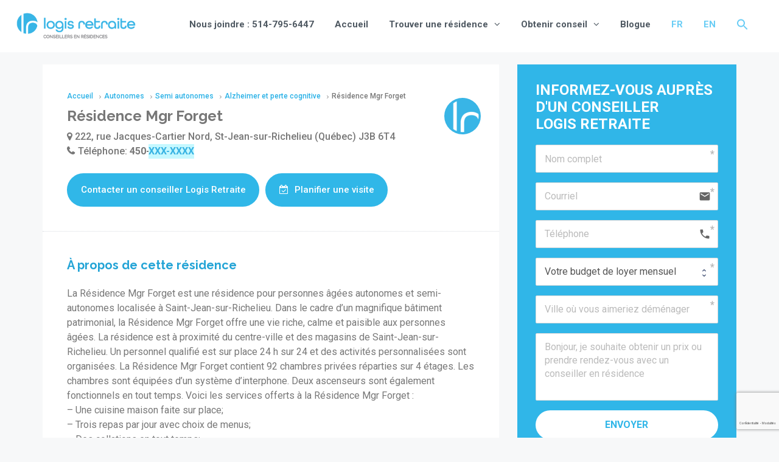

--- FILE ---
content_type: text/html; charset=UTF-8
request_url: https://logisretraite.com/residence/residence-mgr-forget/
body_size: 67118
content:





<!DOCTYPE html>
<html lang="fr-CA">
<head>
    
    <!-- Global site tag (gtag.js) - Google Analytics -->

<script async src="https://www.googletagmanager.com/gtag/js?id=G-54TRZN58LW"></script>

<script>

  window.dataLayer = window.dataLayer || [];

  function gtag(){dataLayer.push(arguments);}

  gtag('js', new Date());

 

  gtag('config', 'G-54TRZN58LW');

</script>
    
	<meta charset="UTF-8">
	<meta name="viewport" content="width=device-width, initial-scale=1.0, maximum-scale=1.0, user-scalable=0" />
	<link rel="profile" href="http://gmpg.org/xfn/11">
	<link rel="pingback" href="https://logisretraite.com/xmlrpc.php">

	
	<!-- This site is optimized with the Yoast SEO plugin v15.9.1 - https://yoast.com/wordpress/plugins/seo/ -->
	<title>Résidence Mgr Forget - Fiche descriptive</title>
	<meta name="robots" content="index, follow, max-snippet:-1, max-image-preview:large, max-video-preview:-1" />
	<link rel="canonical" href="https://logisretraite.com/residence/residence-mgr-forget/" />
	<meta property="og:locale" content="fr_CA" />
	<meta property="og:type" content="article" />
	<meta property="og:title" content="Résidence Mgr Forget - Fiche descriptive" />
	<meta property="og:description" content="The Mgr Forget Residence is a residence for autonomous and semi-autonomous seniors located in Saint-Jean-sur-Richelieu. As part of a magnificent heritage building, the Mgr Forget Residence offers a rich, calm and peaceful life for the elderly. The residence is close to the city center and the shops of Saint-Jean-sur-Richelieu. Qualified staff are on site 24 [&hellip;]" />
	<meta property="og:url" content="https://logisretraite.com/residence/residence-mgr-forget/" />
	<meta property="og:site_name" content="Logis Retraite" />
	<meta property="article:modified_time" content="2020-10-29T01:37:17+00:00" />
	<meta name="twitter:card" content="summary_large_image" />
	<meta name="twitter:label1" content="Est. reading time">
	<meta name="twitter:data1" content="2 minutes">
	<script type="application/ld+json" class="yoast-schema-graph">{"@context":"https://schema.org","@graph":[{"@type":"Organization","@id":"https://logisretraite.com/#organization","name":"Logis Retraite","url":"https://logisretraite.com/","sameAs":[],"logo":{"@type":"ImageObject","@id":"https://logisretraite.com/#logo","inLanguage":"fr-CA","url":"https://logisretraite.com/wp-content/uploads/2021/01/logo-logis-retraite-2021-300px.png","width":300,"height":82,"caption":"Logis Retraite"},"image":{"@id":"https://logisretraite.com/#logo"}},{"@type":"WebSite","@id":"https://logisretraite.com/#website","url":"https://logisretraite.com/","name":"Logis Retraite","description":"Service gratuit de conseil en r\u00e9sidences pour personnes \u00e2g\u00e9es, a\u00een\u00e9s ou retrait\u00e9s","publisher":{"@id":"https://logisretraite.com/#organization"},"potentialAction":[{"@type":"SearchAction","target":"https://logisretraite.com/?s={search_term_string}","query-input":"required name=search_term_string"}],"inLanguage":"fr-CA"},{"@type":["WebPage","RealEstateListing"],"@id":"https://logisretraite.com/residence/residence-mgr-forget/#webpage","url":"https://logisretraite.com/residence/residence-mgr-forget/","name":"R\u00e9sidence Mgr Forget - Fiche descriptive","isPartOf":{"@id":"https://logisretraite.com/#website"},"datePublished":"2020-10-13T07:02:05+00:00","dateModified":"2020-10-29T01:37:17+00:00","breadcrumb":{"@id":"https://logisretraite.com/residence/residence-mgr-forget/#breadcrumb"},"inLanguage":"fr-CA","potentialAction":[{"@type":"ReadAction","target":["https://logisretraite.com/residence/residence-mgr-forget/"]}]},{"@type":"BreadcrumbList","@id":"https://logisretraite.com/residence/residence-mgr-forget/#breadcrumb","itemListElement":[{"@type":"ListItem","position":1,"item":{"@type":"WebPage","@id":"https://logisretraite.com/","url":"https://logisretraite.com/","name":"Accueil"}},{"@type":"ListItem","position":2,"item":{"@type":"WebPage","@id":"https://logisretraite.com/residence/","url":"https://logisretraite.com/residence/","name":"Mes R\u00e9sidences"}},{"@type":"ListItem","position":3,"item":{"@type":"WebPage","@id":"https://logisretraite.com/type/autonomes/","url":"https://logisretraite.com/type/autonomes/","name":"Autonomes"}},{"@type":"ListItem","position":4,"item":{"@type":"WebPage","@id":"https://logisretraite.com/residence/residence-mgr-forget/","url":"https://logisretraite.com/residence/residence-mgr-forget/","name":"R\u00e9sidence Mgr Forget"}}]}]}</script>
	<!-- / Yoast SEO plugin. -->


<link rel='dns-prefetch' href='//maps-api-ssl.google.com' />
<link rel='dns-prefetch' href='//js.stripe.com' />
<link rel='dns-prefetch' href='//www.google.com' />
<link rel='dns-prefetch' href='//platform.linkedin.com' />
<link rel='dns-prefetch' href='//fonts.googleapis.com' />
<link rel='dns-prefetch' href='//s.w.org' />
<link rel='preconnect' href='https://fonts.gstatic.com' crossorigin />
<link rel="alternate" type="application/rss+xml" title="Logis Retraite &raquo; Flux" href="https://logisretraite.com/feed/" />
<link rel="alternate" type="application/rss+xml" title="Logis Retraite &raquo; Flux des commentaires" href="https://logisretraite.com/comments/feed/" />
<link rel="alternate" type="application/rss+xml" title="Logis Retraite &raquo; Résidence Mgr Forget Flux des commentaires" href="https://logisretraite.com/residence/residence-mgr-forget/feed/" />
		<script type="text/javascript">
			window._wpemojiSettings = {"baseUrl":"https:\/\/s.w.org\/images\/core\/emoji\/13.0.0\/72x72\/","ext":".png","svgUrl":"https:\/\/s.w.org\/images\/core\/emoji\/13.0.0\/svg\/","svgExt":".svg","source":{"concatemoji":"https:\/\/logisretraite.com\/wp-includes\/js\/wp-emoji-release.min.js?ver=5.5.17"}};
			!function(e,a,t){var n,r,o,i=a.createElement("canvas"),p=i.getContext&&i.getContext("2d");function s(e,t){var a=String.fromCharCode;p.clearRect(0,0,i.width,i.height),p.fillText(a.apply(this,e),0,0);e=i.toDataURL();return p.clearRect(0,0,i.width,i.height),p.fillText(a.apply(this,t),0,0),e===i.toDataURL()}function c(e){var t=a.createElement("script");t.src=e,t.defer=t.type="text/javascript",a.getElementsByTagName("head")[0].appendChild(t)}for(o=Array("flag","emoji"),t.supports={everything:!0,everythingExceptFlag:!0},r=0;r<o.length;r++)t.supports[o[r]]=function(e){if(!p||!p.fillText)return!1;switch(p.textBaseline="top",p.font="600 32px Arial",e){case"flag":return s([127987,65039,8205,9895,65039],[127987,65039,8203,9895,65039])?!1:!s([55356,56826,55356,56819],[55356,56826,8203,55356,56819])&&!s([55356,57332,56128,56423,56128,56418,56128,56421,56128,56430,56128,56423,56128,56447],[55356,57332,8203,56128,56423,8203,56128,56418,8203,56128,56421,8203,56128,56430,8203,56128,56423,8203,56128,56447]);case"emoji":return!s([55357,56424,8205,55356,57212],[55357,56424,8203,55356,57212])}return!1}(o[r]),t.supports.everything=t.supports.everything&&t.supports[o[r]],"flag"!==o[r]&&(t.supports.everythingExceptFlag=t.supports.everythingExceptFlag&&t.supports[o[r]]);t.supports.everythingExceptFlag=t.supports.everythingExceptFlag&&!t.supports.flag,t.DOMReady=!1,t.readyCallback=function(){t.DOMReady=!0},t.supports.everything||(n=function(){t.readyCallback()},a.addEventListener?(a.addEventListener("DOMContentLoaded",n,!1),e.addEventListener("load",n,!1)):(e.attachEvent("onload",n),a.attachEvent("onreadystatechange",function(){"complete"===a.readyState&&t.readyCallback()})),(n=t.source||{}).concatemoji?c(n.concatemoji):n.wpemoji&&n.twemoji&&(c(n.twemoji),c(n.wpemoji)))}(window,document,window._wpemojiSettings);
		</script>
		<style type="text/css">
img.wp-smiley,
img.emoji {
	display: inline !important;
	border: none !important;
	box-shadow: none !important;
	height: 1em !important;
	width: 1em !important;
	margin: 0 .07em !important;
	vertical-align: -0.1em !important;
	background: none !important;
	padding: 0 !important;
}
</style>
	<link rel='stylesheet' id='carousel-anything-css-css'  href='https://logisretraite.com/wp-content/plugins/carousel-anything-for-vc/carousel-anything/css/style.css?ver=1.12' type='text/css' media='all' />
<link rel='stylesheet' id='carousel-anything-owl-css'  href='https://logisretraite.com/wp-content/plugins/carousel-anything-for-vc/carousel-anything/css/owl.theme.default.css?ver=1.12' type='text/css' media='all' />
<link rel='stylesheet' id='carousel-anything-transitions-css'  href='https://logisretraite.com/wp-content/plugins/carousel-anything-for-vc/carousel-anything/css/owl.carousel.css?ver=1.12' type='text/css' media='all' />
<link rel='stylesheet' id='carousel-anything-animate-css'  href='https://logisretraite.com/wp-content/plugins/carousel-anything-for-vc/carousel-anything/css/animate.css?ver=1.12' type='text/css' media='all' />
<link rel='stylesheet' id='gcp-owl-carousel-css-css'  href='https://logisretraite.com/wp-content/plugins/carousel-anything-for-vc/carousel-anything/css/style.css?ver=1.12' type='text/css' media='all' />
<link rel='stylesheet' id='carousel-anything-single-post-css'  href='https://logisretraite.com/wp-content/plugins/carousel-anything-for-vc/carousel-anything/css/single-post.css?ver=1.12' type='text/css' media='all' />
<link rel='stylesheet' id='wp-block-library-css'  href='https://logisretraite.com/wp-includes/css/dist/block-library/style.min.css?ver=5.5.17' type='text/css' media='all' />
<link rel='stylesheet' id='formcraft-common-css'  href='https://logisretraite.com/wp-content/plugins/formcraft3/dist/formcraft-common.css?ver=3.9.10' type='text/css' media='all' />
<link rel='stylesheet' id='formcraft-form-css'  href='https://logisretraite.com/wp-content/plugins/formcraft3/dist/form.css?ver=3.9.10' type='text/css' media='all' />
<link rel='stylesheet' id='dashicons-css'  href='https://logisretraite.com/wp-includes/css/dashicons.min.css?ver=5.5.17' type='text/css' media='all' />
<link rel='stylesheet' id='post-views-counter-frontend-css'  href='https://logisretraite.com/wp-content/plugins/post-views-counter/css/frontend.min.css?ver=1.4.7' type='text/css' media='all' />
<link rel='stylesheet' id='ivory-search-styles-css'  href='https://logisretraite.com/wp-content/plugins/add-search-to-menu/public/css/ivory-search.min.css?ver=4.5.9' type='text/css' media='all' />
<link rel='stylesheet' id='if-menu-site-css-css'  href='https://logisretraite.com/wp-content/plugins/if-menu/assets/if-menu-site.css?ver=5.5.17' type='text/css' media='all' />
<link rel='stylesheet' id='search-filter-plugin-styles-css'  href='https://logisretraite.com/wp-content/plugins/search-filter-pro/public/assets/css/search-filter.min.css?ver=2.5.1' type='text/css' media='all' />
<link rel='stylesheet' id='weglot-css-css'  href='https://logisretraite.com/wp-content/plugins/weglot/dist/css/front-css.css?ver=3.2.0' type='text/css' media='' />
<style id='weglot-css-inline-css' type='text/css'>
.weglot-flags.en > a:before, .weglot-flags.en > span:before { background-position: -3570px 0 !important; } .weglot-flags.flag-1.en > a:before, .weglot-flags.flag-1.en > span:before { background-position: -7841px 0 !important; } .weglot-flags.flag-2.en > a:before, .weglot-flags.flag-2.en > span:before { background-position: -48px 0 !important; } .weglot-flags.flag-3.en > a:before, .weglot-flags.flag-3.en > span:before { background-position: -2712px 0 !important; } .weglot-flags.fr > a:before, .weglot-flags.fr > span:before { background-position: -3840px 0 !important; } .weglot-flags.flag-1.fr > a:before, .weglot-flags.flag-1.fr > span:before { background-position: -1280px 0 !important; } .weglot-flags.flag-2.fr > a:before, .weglot-flags.flag-2.fr > span:before { background-position: -2712px 0 !important; } .weglot-flags.flag-3.fr > a:before, .weglot-flags.flag-3.fr > span:before { background-position: -4224px 0 !important; } 
</style>
<link rel='stylesheet' id='homey-parent-theme-css'  href='https://logisretraite.com/wp-content/themes/homey/style.css?ver=5.5.17' type='text/css' media='all' />
<link rel='stylesheet' id='homey-child-theme-css'  href='https://logisretraite.com/wp-content/themes/homey-child/style.css?ver=5.5.17' type='text/css' media='all' />
<link rel='stylesheet' id='bootstrap-css'  href='https://logisretraite.com/wp-content/themes/homey/css/bootstrap.min.css?ver=3.3.7' type='text/css' media='all' />
<link rel='stylesheet' id='bootstrap-select-css'  href='https://logisretraite.com/wp-content/themes/homey/css/bootstrap-select.min.css?ver=1.7.2' type='text/css' media='all' />
<link rel='stylesheet' id='font-awesome-css'  href='https://logisretraite.com/wp-content/themes/homey/css/font-awesome.css?ver=4.7.0' type='text/css' media='all' />
<link rel='stylesheet' id='swipebox-css'  href='https://logisretraite.com/wp-content/themes/homey/css/swipebox.min.css?ver=1.3.0' type='text/css' media='all' />
<link rel='stylesheet' id='slick-css'  href='https://logisretraite.com/wp-content/themes/homey/css/slick.css?ver=1.0.0' type='text/css' media='all' />
<link rel='stylesheet' id='slick-theme-css'  href='https://logisretraite.com/wp-content/themes/homey/css/slick-theme.css?ver=1.0.0' type='text/css' media='all' />
<link rel='stylesheet' id='jquery-ui-css'  href='https://logisretraite.com/wp-content/themes/homey/css/jquery-ui.css?ver=1.12.0' type='text/css' media='all' />
<link rel='stylesheet' id='radio-checkbox-css'  href='https://logisretraite.com/wp-content/themes/homey/css/radio-checkbox.css?ver=1.0.0' type='text/css' media='all' />
<link rel='stylesheet' id='homey-main-css'  href='https://logisretraite.com/wp-content/themes/homey/css/main.css?ver=1.5.1' type='text/css' media='all' />
<link rel='stylesheet' id='homey-styling-options-css'  href='https://logisretraite.com/wp-content/themes/homey/css/styling-options.css?ver=1.5.1' type='text/css' media='all' />
<link rel='stylesheet' id='homey-style-css'  href='https://logisretraite.com/wp-content/themes/homey-child/style.css?ver=1.5.1' type='text/css' media='all' />
<style id='homey-style-inline-css' type='text/css'>

    body, address, li, dt, dd, .pac-container  {
      font-size: 16px;
      line-height: 24px;
      font-weight: 500;
      text-transform: none;
      letter-spacing: 0;
      font-family: Roboto, sans-serif;
    }
    
    h1, h2, h3, h4, h5, h6, .banner-title {
      font-family: Raleway, sans-serif;
      font-weight: 700;
      text-transform: inherit;
      text-align: inherit;
    }
    
    .navi > .main-menu > li > a,
    .account-loggedin,
    .login-register a {
      font-size: 15px;
      line-height: 80px;
      font-weight: 700;
      text-transform: none;
      font-family: Roboto, sans-serif;
    }
    .menu-dropdown,
    .sub-menu li a,
    .navi .homey-megamenu-wrap > .sub-menu, 
    .listing-navi .homey-megamenu-wrap > .sub-menu,
    .account-dropdown ul > li a {
      font-size: 15px;
      line-height: 1;
      font-weight: 700;
      text-transform: none;
      font-family: Roboto, sans-serif;
    }

    
    a,
    .primary-color,
    .btn-primary-outlined,
    .btn-link,
    .super-host-flag {
      color: #27b0e6;
    }
    .pagination > .active > a, 
    .pagination > .active > a:focus, 
    .pagination > .active > a:hover, 
    .pagination > .active > span, 
    .pagination > .active > span:focus, 
    .pagination > .active > span:hover,
    .btn-primary-outlined,
    .searchform button {
      border-color: #27b0e6;
    }
    
    .pagination > .active > a, 
    .pagination > .active > a:focus, 
    .pagination > .active > a:hover, 
    .pagination > .active > span, 
    .pagination > .active > span:focus, 
    .pagination > .active > span:hover,
    .media-signal .signal-icon,
    .single-blog-article .meta-tags a,
    .title .circle-icon,
    .label-primary,
    .searchform button,
    .next-prev-block .prev-box, 
    .next-prev-block .next-box,
    .dropdown-menu>.active>a, .dropdown-menu>.active>a:focus, 
    .dropdown-menu>.active>a:hover,
    .tagcloud a,
    .title-section .avatar .super-host-icon {
      background-color: #27b0e6;
    }

    .slick-prev,
    .slick-next {
      color: #27b0e6;
      border: 1px solid #27b0e6;
      background-color: transparent;
    }
    .slick-prev:before,
    .slick-next:before {
      color: #27b0e6;
    }
    .slick-prev:hover:before,
    .slick-next:hover:before,
    .top-gallery-section .slick-prev:before,
    .top-gallery-section .slick-next:before {
      color: #fff;
    }

    .header-slider .slick-prev,
    .header-slider .slick-next,
    .top-gallery-section .slick-prev,
    .top-gallery-section .slick-next {
      border: 1px solid #27b0e6;
      background-color: #27b0e6;
    }
    .nav-tabs > li.active > a {
      box-shadow: 0px -2px 0px 0px inset #27b0e6;
    }
    
    a:hover,
    a:focus,
    a:active,
    .btn-primary-outlined:focus,
    .crncy-lang-block > li:hover a,
    .crncy-lang-block .dropdown-menu li:hover {
      color: #42b7e5;
    }

    .pagination > li > a:hover,
    .pagination > li > span:hover,
    .table-hover > tbody > tr:hover,
    .search-auto-complete li:hover,
    .btn-primary-outlined:hover,
    .btn-primary-outlined:active,
    .item-tools .dropdown-menu > li > a:hover,
    .tagcloud a:hover,
    .pagination-main a:hover,
    .page-links a:hover {
      background-color: #42b7e5;
    }
    .pagination > li > a:hover,
    .pagination > li > span:hover,
    .pagination-main a:hover,
    .page-links a:hover  {
      border: 1px solid #42b7e5;
    }

    .slick-prev:focus, .slick-prev:active,
    .slick-next:focus,
    .slick-next:active {
      color: #42b7e5;
      border: 1px solid #42b7e5;
      background-color: transparent;
    }
    .slick-prev:hover,
    .slick-next:hover {
      background-color: #42b7e5;
      border: 1px solid #42b7e5;
      color: #fff;
    }

    .header-slider .slick-prev:focus,
    .header-slider .slick-next:active {
      border: 1px solid #42b7e5;
      background-color: #42b7e5;
    }
    .header-slider .slick-prev:hover,
    .header-slider .slick-next:hover {
      background-color: rgba(241, 94, 117, 0.65);
      border: 1px solid #42b7e5;
    }
    
    .secondary-color,
    .btn-secondary-outlined,
    .taber-nav li.active a,
    .saved-search-block .saved-search-icon,
    .block-title .help,
    .custom-actions .btn-action,
    .daterangepicker .input-mini.active + i,
    .daterangepicker td.in-range,
    .payment-list-detail-btn {
      color: #54c4d9;
    }

    .daterangepicker td.active,
    .daterangepicker td.active.end-date,
    .homy-progress-bar .progress-bar-inner,
    .fc-event,
    .property-calendar .current-day,
    .label-secondary,
    .wallet-label {
      background-color: #54c4d9;
    }

    .availability-section .search-calendar .days li.day-available.current-day {
      background-color: #54c4d9 !important;    
    }

    .daterangepicker .input-mini.active,
    .daterangepicker td.in-range,
    .msg-unread {
      background-color: rgba(84, 196, 217, 0.2);
    }

    .msgs-reply-list .msg-me {
      background-color: rgba(84, 196, 217, 0.1) !important;
    }

    .control input:checked ~ .control-text {
      color: #54c4d9;
    }
    .control input:checked ~ .control__indicator {
      background-color: #7ed2e2;
      border-color: #54c4d9;
    }
    .control input:checked:focus ~ .control__indicator,
    .control input:checked:active ~ .control__indicator {
      background-color: #54c4d9;
      border-color:#54c4d9;
    }
    .control input:focus ~ .control__indicator {
      background-color: #7ed2e2;
      border-color:#54c4d9;
    }

    .open > .btn-default.dropdown-toggle,
    .custom-actions .btn-action,
    .daterangepicker .input-mini.active,
    .msg-unread {
      border-color: #54c4d9;
    }

    .bootstrap-select .btn:focus,
    .bootstrap-select .btn:active {
      border-color: #54c4d9 !important;
    }
    .main-search-calendar-wrap .days li.selected, 
    .main-search-calendar-wrap .days li:hover:not(.day-disabled),
    .single-listing-booking-calendar-js .days li.selected,
    .single-listing-booking-calendar-js .days li:hover:not(.day-disabled) {
      background-color: #54c4d9 !important;
      color: #fff
    }
    .main-search-calendar-wrap .days li.in-between,
    .single-listing-booking-calendar-js .days li.in-between {
      background-color: rgba(84, 196, 217, 0.2)!important;
    }
    .single-listing-booking-calendar-js .days li.homey-not-available-for-booking:hover {
      background-color: transparent !important;
      color: #949ca5;
    }
    li.current-month.reservation_start.homey-not-available-for-booking:hover {
      background-color: #54c4d9 !important;
      color: #fff
    }
    
    .taber-nav li:hover a,
    .payment-list-detail-btn:hover,
    .payment-list-detail-btn:focus {
      color: #7ed2e2;
    }

    .header-comp-search .form-control:focus {
      background-color: rgba(84, 196, 217, 0.2);
    }

    .bootstrap-select.btn-group .dropdown-menu a:hover,
    .daterangepicker td.active:hover,
    .daterangepicker td.available:hover,
    .daterangepicker th.available:hover,
    .custom-actions .btn-action:hover,
    .calendar-table .prev:hover,
    .calendar-table .next:hover,
    .btn-secondary-outlined:hover,
    .btn-secondary-outlined:active,
    .btn-preview-listing:hover,
    .btn-preview-listing:active,
    .btn-preview-listing:focus,
    .btn-action:hover,
    .btn-action:active,
    .btn-action:focus {
      background-color: #7ed2e2;
    }

    

    .form-control:focus,
    .open > .btn-default.dropdown-toggle:hover,
    .open > .btn-default.dropdown-toggle:focus,
    .open > .btn-default.dropdown-toggle:active,
    .header-comp-search .form-control:focus,
    .btn-secondary-outlined:hover,
    .btn-secondary-outlined:active,
    .btn-secondary-outlined:focus,
    .btn-preview-listing:hover,
    .btn-preview-listing:active,
    .btn-preview-listing:focus {
      border-color: #7ed2e2;
    }

    .bootstrap-select .btn:focus,
    .bootstrap-select .btn:active {
      border-color: #7ed2e2 !important;
    }
    
    body {
      background-color: #f7f8f9;
    }
    
    body,
    .fc button,
    .pagination > li > a,
    .pagination > li > span,
    .item-title-head .title a,
    .sidebar .widget .review-block .title a,
    .sidebar .widget .comment-block .title a,
    .adults-calculator .quantity-calculator input[disbaled],
    .children-calculator .quantity-calculator input[disbaled],
    .nav-tabs > li > a,
    .nav-tabs > li > a:hover,
    .nav-tabs > li > a:focus,
    .nav-tabs > li.active > a,
    .nav-tabs > li.active > a:hover,
    .nav-tabs > li.active > a:focus,
    .modal-login-form .forgot-password-text a,
    .modal-login-form .checkbox a,
    .bootstrap-select.btn-group .dropdown-menu a,
    .header-nav .social-icons a,
    .header-nav .crncy-lang-block > li span,
    .header-comp-logo h1,
    .item-list-view .item-user-image,
    .item-title-head .title a,
    .control,
    .blog-wrap h2 a,
    .banner-caption-side-search .banner-title, 
    .banner-caption-side-search .banner-subtitle,
    .widget_categories select,
    .widget_archive  select {
      color: #777777;
    }

    .item-title-head .title a:hover,
    .sidebar .widget .review-block .title a:hover,
    .sidebar .widget .comment-block .title a:hover {
      color: rgba(79, 89, 98, 0.5);
    }
    
    .transparent-header .navi > .main-menu > li > a,
    .transparent-header .account-loggedin,
    .transparent-header .header-mobile .login-register a,
    .transparent-header .header-mobile .btn-mobile-nav {
      color: #ffffff;
    }
    .transparent-header .navi > .main-menu > li > a:hover, .transparent-header .navi > .main-menu > li > a:active,
    .transparent-header .account-loggedin:hover,
    .transparent-header .account-loggedin:active,
    .transparent-header .login-register a:hover,
    .transparent-header .login-register a:active {
      color: #ffffff;
    }
    .transparent-header .navi > .main-menu > li > a:before {
      background-color: #ffffff;
    }
    .transparent-header .navi > .main-menu > li > a:before,
    .transparent-header .listing-navi > .main-menu > li > a:before {
      background-color: #ffffff;
    }
    .transparent-header .navi > .main-menu > li.active > a,
    .transparent-header .listing-navi > .main-menu > li.active > a {
      color: #ffffff;
    }
    .transparent-header .account-loggedin:before {
      background-color: #ffffff;
    }
    .transparent-header .navi .homey-megamenu-wrap,
    .transparent-header .listing-navi .homey-megamenu-wrap {
      background-color: #ffffff;
    }
    
    .header-nav {
      background-color: #ffffff;
      border-bottom: 1px solid #d8dce1;
    }

    .navi > .main-menu > li > a,
    .header-mobile .btn-mobile-nav {
      color: #4f5962;
    }
    .navi > .main-menu > li > a:hover, .navi > .main-menu > li > a:active,
    .navi .homey-megamenu-wrap > .sub-menu a:hover,
    .navi .homey-megamenu-wrap > .sub-menu a:active {
      color: #27b0e6;
    }

    .navi > .main-menu > li > a:before,
    .listing-navi > .main-menu > li > a:before {
      background-color: #27b0e6;
    }
    .navi > .main-menu > li.active > a,
    .listing-navi > .main-menu > li.active > a {
      color: #27b0e6;
    }
    .navi .homey-megamenu-wrap,
    .listing-navi .homey-megamenu-wrap {
      background-color: #fff;
    }
    .banner-inner:before,
    .video-background:before {
      opacity: 0.5;
    }
    .page-template-template-splash .banner-inner:before,
    .page-template-template-splash .video-background:before {
      opacity: 0.35;
    }
    .top-banner-wrap {
     height: 600px
   }
   @media (max-width: 767px) {
    .top-banner-wrap {
     height: 300px
   }
 }

 .header-type-2 .top-inner-header,
 .header-type-3 .top-inner-header {
  background-color: #ffffff;
  border-bottom: 1px solid #d8dce1;
}

.header-type-2 .bottom-inner-header {
  background-color: #ffffff;
  border-bottom: 1px solid #d8dce1;
}

.header-type-3 .bottom-inner-header {
  background-color: #ffffff;
  border-bottom: 1px solid #d8dce1;
}
.login-register a,
.account-loggedin,
.account-login .login-register .fa {
  color: #4f5962;
  background-color: transparent;
}
.login-register a:hover, 
.login-register a:active,
.account-loggedin:hover,
.account-loggedin:active {
  color: #f15e75;
  background-color: transparent;
}
.account-loggedin:before {
  background-color: #f15e75;
}
.account-loggedin.active .account-dropdown {
  background-color: #ffffff
}
.account-dropdown ul > li a {
  color: #4f5962;
}
.account-dropdown ul > li a:hover {
  background-color: rgba(0,0,0,.15);
  color: #4f5962;
}
span.side-nav-trigger {
  color: #4f5962;
}
.transparent-header span.side-nav-trigger {
  color: #ffffff;
}
.top-inner-header .social-icons a {
  color: #4f5962;
}

    .navi .homey-megamenu-wrap > .sub-menu a,
    .listing-navi .homey-megamenu-wrap > .sub-menu a {
      color: #4f5962;
      background-color: #ffffff;
    }
    .navi .homey-megamenu-wrap > .sub-menu a:hover,
    .listing-navi .homey-megamenu-wrap > .sub-menu a:hover {
      color: #27b0e6;
      background-color: #ffffff;
    }
    .header-nav .menu-dropdown a,
    .header-nav .sub-menu a {
      color: #4f5962;
      background-color: #ffffff;
      border-bottom: 1px solid #f7f7f7;
    }
    .header-nav .menu-dropdown a:hover,
    .header-nav .sub-menu a:hover {
      color: #27b0e6;
      background-color: #ffffff;
    }
    .header-nav .menu-dropdown li.active > a,
    .header-nav .sub-menu li.active > a {
      color: #27b0e6;
    }
    
    .btn-add-new-listing {
      color: #ffffff;
      background-color: #f15e75;
      border-color: #f15e75;
      font-size: 14px;
    }
    .btn-add-new-listing:focus {
      color: #ffffff;
      background-color: #f58d9d;
      border-color: #f58d9d;
    }
    .btn-add-new-listing:hover {
      color: #ffffff;
      background-color: #f58d9d;
      border-color: #f58d9d;
    }
    .btn-add-new-listing:active {
      color: #ffffff;
      background-color: #f58d9d;
      border-color: #f58d9d;
    } 
    
    .btn-primary,
    .post-password-form input[type='submit'],
    .wpcf7-submit,
    .gform_wrapper .button, .gform_button {
      color: #ffffff;
      background-color: #27b0e6;
      border-color: #27b0e6;
    }
    .btn-primary:focus,
    .btn-primary:active:focus,
    .post-password-form input[type='submit']:focus,
    .post-password-form input[type='submit']:active:focus,
    .wpcf7-submit:focus,
    .wpcf7-submit:active:focus,
    .gform_wrapper .button, .gform_button:focus,
    .gform_wrapper .button, .gform_button:active:focus {
      color: #ffffff;
      background-color: #27b0e6;
      border-color: #27b0e6;
    }
    .btn-primary:hover,
    .post-password-form input[type='submit']:hover,
    .wpcf7-submit:hover,
    .gform_wrapper .button, .gform_button:hover {
      color: #ffffff;
      background-color: #6bc3e5;
      border-color: #6bc3e5;
    }
    .btn-primary:active,
    .post-password-form input[type='submit']:active,
    .wpcf7-submit:active,
    .gform_wrapper .button, .gform_button:active {
      color: #ffffff;
      background-color: #00a4e5;
      border-color: #27b0e6;
    }

    .btn-secondary {
      color: #ffffff;
      background-color: #54c4d9;
      border-color: #54c4d9;
    }
    .btn-secondary:focus,
    .btn-secondary:active:focus {
      color: #ffffff;
      background-color: #54c4d9;
      border-color: #54c4d9;
    }
    .btn-secondary:hover {
      color: #ffffff;
      background-color: #7ed2e2;
      border-color: #7ed2e2;
    }
    .btn-secondary:active {
      color: #ffffff;
      background-color: #7ed2e2;
      border-color: #7ed2e2;
    }
    .btn-secondary-outlined,
    .btn-secondary-outlined:focus {
      color: #54c4d9;
      border-color: #54c4d9;
      background-color: transparent;
    } 
    .btn-secondary-outlined:hover {
      color: #ffffff;
      background-color: #7ed2e2;
      border-color: #7ed2e2;
    }
    .btn-secondary-outlined:hover:active {
      color: #ffffff;
      background-color: #7ed2e2;
      border-color: #7ed2e2;
    }
    
    .main-search {
      background-color: #ffffff;
    }
    
    .header-top-bar {
      background-color: #4f5962;
    }

    .social-icons a,
    .top-bar-inner,
    .top-bar-inner li {
      color: #ffffff;
    }

    .top-contact-address li {
      color: #ffffff;
    }
    .top-contact-address a {
      color: #ffffff;
    }
    .top-contact-address a:hover {
      color: rgba(255,255,255,0.8);
    }
    
    .header-comp-logo img {
      width: 200px;
      height: 55px;
    }
    .mobile-logo img {
      width: 128px;
      height: px;
    }
    
    .footer-top-wrap {
      background-color: #30b6e8;
      color: #ffffff;
    }

    .footer-bottom-wrap,
    .footer-small {
      background-color: #b2b2b2;
      color: #ffffff;
    }

    .footer .social-icons a,
    .footer a,
    .footer .title a,
    .widget-latest-posts .post-author, 
    .widget-latest-posts .post-author a {
      color: #ffffff;
    }

    .footer .social-icons a:hover,
    .footer a:hover,
    .footer .title a:hover {
      color: #54c4d9;
    }

    .footer-copyright {
      color: #ffffff;
    }
    
    .label-featured {
      background-color: #54c4d9;
      color: #ffffff;
    }
    /* remove formcraft copytight */
html .fc_modal-dialog a.powered-by {
    display: none;
}

/* Remove favorite button listing page */
a.add_fav {
    display: none !important;
    
}
/* COMPARAISON TOOL */
.item-tools .dropdown-menu {
    right: 18px;
    bottom: 0%;
}
.item-tools .dropdown-menu > li:first-child a {
    border-radius: 4px !important;
}


div#compare-property-panel {
    margin-top: 6%;
        border-top: 1px solid #d8dce1;
}



/*name search bar */

input#is-search-input-0 {
    border-radius: 50px;
    height: 50px;
}
span.is-search-icon {
    background-color: #d6d6d6;
    border-radius: 50px;
    margin-left: -90px;
    border: none;
  
}

@media screen and (max-width: 720px)  {
.is-popup-search-form form {
    margin-right: 20px !IMPORTANT;
    margin: 20% auto 0;
}
}




/*LISTING PAGE*/

.item-user-image img {

    border: 2px solid #ffffff;
}



div#reclaim, div#reclaim-en {
    vertical-align: bottom !IMPORTANT;
    padding-top: 20px;
    margin-bottom: -40px;
}

html[lang="en"] div#reclaim {
    display: none;
    
}

html[lang="fr-CA"] div#reclaim-en {
    display: none;

}
button.add_fav.btn.btn-full-width.btn-grey-outlined {
    display: none;
}
/*LISTING PAGE*/

/*MAP */
.gm-style .item-amenities {
    
    display: none;
}
#google-maps-info-window .item-media-thumb img#placeholder {
    height: auto;
}
/*MAP */




/*DASHBOARD */

.dashboard-content-area .custom-actions .btn-action {
   
    vertical-align: top;
}

.dashboard-content-area .custom-actions .btn-action, .custom-actions .btn, .custom-actions .wpcf7-submit, .custom-actions .gform_wrapper .button, .gform_wrapper .custom-actions .button, .custom-actions .gform_button {
  
    padding: 10px;
  
}

.logged-in-homey_host .dashboard-area .col-sm-6 {
    width: 100%;
}

.logged-in-homey_host label[for="autre-type-de-rc3a9sidencef5f5075819b38a"]:after {
    content: "\A Choisir parmis les catégories suivantes:\A Autonomes Semi autonomes, Évolutives Spécalisées, Alzheimer et perte cognitive, \A Avec soins modérés à élevés, Convalescence et Court séjour\A" !important;
    font-size: 14px;
    font-weight: 400;
    padding-left: 10px;
    white-space: pre;

}

.logged-in-homey_host label[for="grandeur-des-unitc3a9s-disponiblef5f5081619215c"]:after {
    content: "\A Choisir parmis les catégories suivantes: 1.5 (studio), 2.5, 3.5, 4.5, 5.5, Penthouse\A" !important;
    font-size: 14px;
    font-weight: 400;
    padding-left: 10px;
    white-space: pre;

}

 .logged-in-homey_host input[name="contact-personf5e909ce6be765"],
  .logged-in-homey_host input[name="rental-ratef5e909d1ea43e9"],
 .logged-in-homey_host input[name="date-of-visitf5e909cf118500"],
 .logged-in-homey_host input[name="service-agreement-f5e909d5a336c6"],
 .logged-in-homey_host input[name="special-featuref5e909d67e29ae"],
 .logged-in-homey_host input[name="appreciationf5e909d6e0d91c"],
 .logged-in-homey_host input[name="waiting-listf5e909d462e144"]
{

    display: none;
}  
 .logged-in-homey_host label[for="contact-personf5e909ce6be765"],
   .logged-in-homey_host label[for="rental-ratef5e909d1ea43e9"],
 .logged-in-homey_host label[for="date-of-visitf5e909cf118500"],
 .logged-in-homey_host label[for="service-agreement-f5e909d5a336c6"],
 .logged-in-homey_host label[for="special-featuref5e909d67e29ae"],
 .logged-in-homey_host label[for="appreciationf5e909d6e0d91c"],
 .logged-in-homey_host label[for="waiting-listf5e909d462e144"]
 
 
 {

    display: none;
}   




div#reservation, div#earnings {
    display: none;
}
.block-verify .block-col-33 {
    width: 100%;
}

.dashboard-listing-table img#placeholder {
    height: initial;
}
.dashboard-listing-table img {
    width: 100%;
}
/* DASHBOARD END


/* FIX FILTER */
@media screen and (max-width: 720px) {
.sf-field-taxonomy-room_type h4 {
    float: initial !important;
 
}
li.sf-field-taxonomy-room_type.show {
    height: 150px;
}
li.sf-field-taxonomy-room_type.show div#filter ul {
    display: table !important;
    position: absolute;
}
li.sf-field-taxonomy-room_type.show li {
    float: left;
    margin-top: 0px !important;
}
}

li.sf-field-taxonomy-room_type.show li {
    float: left;
    margin-top: -20px;
}
li.sf-field-taxonomy-room_type.show div#filter ul {
    display: table !important;
    float: right !important;
    /* margin-top: -15px; */
        max-width: 1000px;
}
li.sf-field-taxonomy-room_type.show label.sf-label-checkbox {
    padding-right: 10px;
}
li.sf-field-taxonomy-listing_amenity.show {
    border-top: 2px dotted #d2d2d2 !important;
}



/* FIX FILTER FIN */


/* Dashoard
/* ----------------------------------------------------------- */
.host-profile .host-section {
    background-color: #fff;
    margin-top: 20px;
}

li.calendar-js {
    display: none;
}

/* ----------------------------------------------------------- */



body:not(.logged-in-homey_host) li.contact-personf5e909ce6be765, 
body:not(.logged-in-homey_host) li.rental-ratef5e909d1ea43e9,
body:not(.logged-in-homey_host) li.date-of-visitf5e909cf118500,
body:not(.logged-in-homey_host) li.service-agreement-f5e909d5a336c6,
body:not(.logged-in-homey_host) li.special-featuref5e909d67e29ae,
body:not(.logged-in-homey_host) li.appreciationf5e909d6e0d91c,
body:not(.logged-in-homey_host) li.waiting-listf5e909d462e144 {
    display: none !important;
}
ul.rules_list.detail-list {
    display: none;
}

img#placeholder {
    height: 240px;
}
div#rules-section {
    display: none;
}
div#comments-form {
    display: none;
}


/* help classes
/* ----------------------------------------------------------- */

button.btn.dropdown-toggle.btn-default {
    height: 44px !important;
}
button.btn.btn-grey-outlined.search-filter-btn {
    height: 44px !IMPORTANT;
}

button.btn.dropdown-toggle.bs-placeholder.btn-default {
    height: 44px;
}

.col-xs-12.col-sm-6.col-md-3.col-lg-3 {
    width: 65%;
    margin-left: 10%;
}

.filters-wrap .col-xs-12.col-sm-6.col-md-3.col-lg-3 {
    width: 25% !Important;
    margin-left: 0px !important;
}

.price-menu .col-xs-12.col-sm-12.col-md-2.col-lg-2 {
    margin-left: 5%;
}


.search-type.search-radius-dropdown {
    display: none;
}

.search-guests:after {
    content: "$";
    font-family: roboto;
    font-weight: 800;
    color: #27b0e6;
    padding-top: 2px;
}


.search-guests-wrap.search-guests-wrap-js.clearfix {
    display: none !important;
}

.item-media-price {
    display: none;
}


/* google map cluster */

#google-maps-info-window .item-media-price {
    padding: 0px 0 10px 13px;
    display: none;
}

.gm-marker {
    position: relative;
    background: transparent;
    width: 50px;
    background-image: url(https://logisretraite.com/wp-content/uploads/2020/03/pin-residence-300px.png);
    background-size: cover;
    height: 60px;
    box-shadow: none !Important;
    -webkit-box-shadow: none !important;
}

.gm-marker:after, .arrow_box:before {
    top: 100%;
    left: 50%;
    border: solid transparent;
    content: " ";
    height: 0;
    width: 0;
    position: absolute;
    pointer-events: none;
}
.gm-marker-price {
    font-weight: 700;
    display: none;
}

/* google map cluster */

.listing-page .item-media-price {
    
    display: none;
}

i.fa.fa-angle-right {
    color: #27afe6;
    font-weight: bolder;
}

.block-section .title {
    margin-bottom: 15px;
    color: #1fa5d6;
}

.block-body h2 {
    color: #24a4d6;
}

.modal-content .form-page-content {
    padding: 20px !important;
}

.review-block p {
    font-weight: 400;
}

.big-text {
    font-size: 22px;
    line-height: 34px;
}
.medium-text {
    font-size: 18px;
    line-height: 30px;
}
.small-shadow .vc_single_image-img {
    box-shadow: 0 4px 10px 0px rgba(0,0,0,.1) !important;
}


.register_module_wrap {
    background-color: #fff;
    padding: 40px 40px 35px;
    border-radius: 6px;
}
.sidebar-booking-module-header {
    display: none;
}
.host-contact-wrap.block-body-sidebar {
    background-color: #30b6e8;
}
header#homey_nav_sticky.homey-in-view {
    box-shadow: 1px 1px 20px rgba(78, 78, 78, 0.15);
}
.header-nav {
    background-color: #ffffff;
    border-bottom: 1px solid #fff;
}

.main-search .search-filters button[type=button] {
    width: 120px;
    padding: 0;
}
div#custom_html-2 {
    visibility: hidden;
}


@media screen and (max-width: 720px) {
    
    .widget_search_filter_register_widget input[type=checkbox]:after {
    
    top: 10px !Important;

}
    
    
    .overlay-booking-price {
    display: none;
}
.single-listing .country-selector.weglot-default {
    bottom: 8.5%;
    right: 15px;
    position: fixed;
}
.btn-primary-map-mobile {

    margin-left: 0px !Important;
    width: 95% !Important;
    height: 55px;
    margin-top: 10px;
    background-color: #27b0e6;
    border-color: #27b0e6;
    height: 44px;
        color: #ffffff;
}
.main-search .search-banner-mobile {
    width: 95%;
}

}

@media screen and (min-width: 721px) {
    
   body.listing-template-default .block-section .block-right {
    width: 100%;
}
    
    ul.detail-list li {
    text-transform: inherit;
    font-size: 15px;
    font-weight: 400;
}
    
    
    .searchandfilter ul>li div > ul:not(.children) {
    min-width: 370px !Important;
}
    
    button.btn.btn-grey-outlined.search-filter-btn.active {
    height: 44px;
}
    
    
    li.sf-field-taxonomy-listing_facility.show {

    padding-bottom: 30px !important;

}
    
    
    .btn-primary-map-mobile {
    display: none;
}
}




/* search results */
@media screen and (min-width: 720px) and (max-width: 1280px) {
body.archive.post-type-archive.post-type-archive-listing .searchandfilter ul li.sf-field-submit {
    width: 12%;
}

}


body.archive.post-type-archive.post-type-archive-listing div#search_filter_register_widget-2 {
    padding: 0px 6px 0px 10px;
}


	body.archive.post-type-archive.post-type-archive-listing button.btn.btn-primary-map {
    color: #ffffff;
    background-color: #27b0e6;
    border-color: #27b0e6;
	height: auto;
    margin-right: 15px !Important;
    border-radius: 5px;
    margin-bottom: 1px !Important;
}



body.archive.post-type-archive.post-type-archive-listing .nav-area.header-type-1 {
    border-bottom: 1px solid #f2f2f2;
}




.searchandfilter ul li {
    display: block;
    padding: 10px 0;
    background: #fff;
    margin: 0;
    padding: 20px;
    display: inline-block;
}


.searchandfilter ul li li {
    display: block;
}

@media screen and (min-width: 721px)  {
    
    	body.archive.post-type-archive.post-type-archive-listing button.btn.btn-primary-map {

    margin-left: 5%;

}
    
       li.sf-field-taxonomy-listing_facility.show, li.sf-field-taxonomy-listing_amenity.show, li.sf-field-taxonomy-room_type.show {
    width: 96% !important;
    display: block !important;
 left: 0;
    right: 0;
    margin-left: auto;
    margin-right: auto;
    border-right: 1px solid #e0e0e0 !important;
    border-left: 1px solid #e0e0e0;
     border-radius: 3px;
     filter: drop-shadow(0px 20px 6px rgba(0,0,0,0.05))
}
    
    
    .widget_search_filter_register_widget .sf-field-taxonomy-listing_facility input[type=checkbox]:after {
    top: 11px !Important;
}
    
    li.sf-field-taxonomy-listing_facility.show h4 {
    margin-top: -40px;

}
    
      li.sf-field-taxonomy-listing_facility.show {
    /* margin-top: -30px; */
    border-top: 2px dotted #d2d2d2 !important;
  
    
}

}
    
    
           li.sf-field-taxonomy-listing_facility.show, li.sf-field-taxonomy-listing_amenity.show, li.sf-field-taxonomy-room_type.show {
 
    display: block !important;
 left: 0;
    right: 0;
    margin-left: auto;
    margin-right: auto;
    border-right: 1px solid #e0e0e0 !important;
    border-left: 1px solid #e0e0e0;
     border-radius: 3px;
     filter: drop-shadow(0px 20px 6px rgba(0,0,0,0.05))
}
    
 
li.sf-field-taxonomy-room_type.show {
    border-top: 1px solid #e2e2e2;
    border-radius: 3px;
    margin-top: 10px !important;
    filter: drop-shadow(0px 20px 6px rgba(0,0,0,0.05))
}
    
    
    
body.archive.post-type-archive.post-type-archive-listing li.sf-field-post-meta-homey_priceMonthly {
    padding: 0px;
}



@media screen and (max-width: 720px)  {
    
    body.archive.post-type-archive.post-type-archive-listing li.sf-field-post-meta-homey_priceMonthly {
    padding: 15px;
}

    
         li.sf-field-taxonomy-listing_facility.show, li.sf-field-taxonomy-listing_amenity.show, li.sf-field-taxonomy-room_type.show {
    width: 96% !important;
        display: block !important;
 left: 0;
    right: 0;
    margin-left: auto;
    margin-right: auto;
}
    
    
    li.sf-field-taxonomy-listing_type {
    padding-top: 0px !important;
}
    
    li.sf-field-post-meta-homey_priceMonthly {
    margin-top: -10px !important;
}

body.archive.post-type-archive.post-type-archive-listing button.btn.btn-primary-map {
    margin-top: 15px;
}
body.archive.post-type-archive.post-type-archive-listing .searchandfilter ul li {
    padding-bottom: 15px;
}

}
.widget_search_filter_register_widget .sf-field-taxonomy-listing_amenity input[type=checkbox]:after {
    top: 11px !Important;
}
/* end search results */
</style>
<link rel='stylesheet' id='bellows-css'  href='https://logisretraite.com/wp-content/plugins/bellows-accordion-menu/assets/css/bellows.min.css?ver=1.4.3' type='text/css' media='all' />
<link rel='stylesheet' id='bellows-font-awesome-css'  href='https://logisretraite.com/wp-content/plugins/bellows-accordion-menu/assets/css/fontawesome/css/font-awesome.min.css?ver=1.4.3' type='text/css' media='all' />
<link rel='stylesheet' id='bellows-vanilla-css'  href='https://logisretraite.com/wp-content/plugins/bellows-accordion-menu/assets/css/skins/vanilla.css?ver=1.4.3' type='text/css' media='all' />
<link rel="preload" as="style" href="https://fonts.googleapis.com/css?family=Roboto:100,300,400,500,700,900,100italic,300italic,400italic,500italic,700italic,900italic%7CRaleway:700&#038;display=swap&#038;ver=1764988099" /><link rel="stylesheet" href="https://fonts.googleapis.com/css?family=Roboto:100,300,400,500,700,900,100italic,300italic,400italic,500italic,700italic,900italic%7CRaleway:700&#038;display=swap&#038;ver=1764988099" media="print" onload="this.media='all'"><noscript><link rel="stylesheet" href="https://fonts.googleapis.com/css?family=Roboto:100,300,400,500,700,900,100italic,300italic,400italic,500italic,700italic,900italic%7CRaleway:700&#038;display=swap&#038;ver=1764988099" /></noscript><link rel='stylesheet' id='otw_components_0_css-css'  href='https://logisretraite.com/wp-content/uploads/otwcache/otw_components_css_0_8f1d0b365bc812142860d2ac9a55efe1.css?ver=1.8' type='text/css' media='all' />
<script type='text/javascript' src='https://logisretraite.com/wp-includes/js/jquery/jquery.js?ver=1.12.4-wp' id='jquery-core-js'></script>
<script type='text/javascript' src='https://logisretraite.com/wp-content/plugins/carousel-anything-for-vc/carousel-anything/js/min/owl.carousel2-min.js?ver=1.3.3' id='carousel-anything-owl-js'></script>
<script type='text/javascript' src='https://logisretraite.com/wp-content/plugins/carousel-anything-for-vc/carousel-anything/js/min/script-min.js?ver=1.12' id='carousel-anything-js'></script>
<script type='text/javascript' id='search-filter-plugin-build-js-extra'>
/* <![CDATA[ */
var SF_LDATA = {"ajax_url":"https:\/\/logisretraite.com\/wp-admin\/admin-ajax.php","home_url":"https:\/\/logisretraite.com\/"};
/* ]]> */
</script>
<script type='text/javascript' src='https://logisretraite.com/wp-content/plugins/search-filter-pro/public/assets/js/search-filter-build.min.js?ver=2.5.1' id='search-filter-plugin-build-js'></script>
<script type='text/javascript' src='https://logisretraite.com/wp-content/plugins/search-filter-pro/public/assets/js/select2.min.js?ver=2.5.1' id='search-filter-plugin-select2-js'></script>
<script type='text/javascript' src='https://logisretraite.com/wp-content/plugins/weglot/dist/front-js.js?ver=3.2.0' id='wp-weglot-js-js'></script>
<script type='text/javascript' src='https://maps-api-ssl.google.com/maps/api/js?libraries=places&#038;language=fr_CA&#038;key=AIzaSyA35R6w4w0cQ4S8I8RR3k6sxWsPZJe9JI4&#038;ver=1.0' id='google-map-js'></script>
<script type='text/javascript' src='https://logisretraite.com/wp-content/themes/homey/js/infobox_packed.js?ver=1.1.19' id='infobox-packed-js'></script>
<script type='text/javascript' src='https://logisretraite.com/wp-content/uploads/otwcache/otw_components_js_0_8aaba0dad4e6eff0db7a71bc764afed0.js?ver=1.9' id='otw_components_0_js-js'></script>
<script type='text/javascript' src='https://platform.linkedin.com/in.js?ver=5.5.17' id='otw_overlay_otw-shortcode-linkedin_share-js'></script>
<link rel="https://api.w.org/" href="https://logisretraite.com/wp-json/" /><link rel="alternate" type="application/json" href="https://logisretraite.com/wp-json/wp/v2/listings/10735" /><link rel="EditURI" type="application/rsd+xml" title="RSD" href="https://logisretraite.com/xmlrpc.php?rsd" />
<link rel="wlwmanifest" type="application/wlwmanifest+xml" href="https://logisretraite.com/wp-includes/wlwmanifest.xml" /> 
<meta name="generator" content="WordPress 5.5.17" />
<link rel='shortlink' href='https://logisretraite.com/?p=10735' />
<link rel="alternate" type="application/json+oembed" href="https://logisretraite.com/wp-json/oembed/1.0/embed?url=https%3A%2F%2Flogisretraite.com%2Fresidence%2Fresidence-mgr-forget%2F" />
<link rel="alternate" type="text/xml+oembed" href="https://logisretraite.com/wp-json/oembed/1.0/embed?url=https%3A%2F%2Flogisretraite.com%2Fresidence%2Fresidence-mgr-forget%2F&#038;format=xml" />
<meta name="generator" content="Redux 4.4.17" /><style id="bellows-custom-generated-css">
/* Status: Loaded from Transient */

</style><!-- Google Tag Manager -->
<script>(function(w,d,s,l,i){w[l]=w[l]||[];w[l].push({'gtm.start':
new Date().getTime(),event:'gtm.js'});var f=d.getElementsByTagName(s)[0],
j=d.createElement(s),dl=l!='dataLayer'?'&l='+l:'';j.async=true;j.src=
'https://www.googletagmanager.com/gtm.js?id='+i+dl;f.parentNode.insertBefore(j,f);
})(window,document,'script','dataLayer','GTM-PZDLWBR');</script>
<!-- End Google Tag Manager -->

<script async src="https://pagead2.googlesyndication.com/pagead/js/adsbygoogle.js?client=ca-pub-4616264813740052"
     crossorigin="anonymous"></script>

<meta name="facebook-domain-verification" content="lych0yzxky1y3fim9an2f3sb4pnrjf" />

<script type="application/ld+json">{
    "@context":"https://schema.org",
    "@graph":[
        {
            "@context":"https://schema.org",
            "@type":"Website",
            "url":"https://logisretraite.com/",
            "@id":"https://logisretraite.com/#website",
            "name":"Logis Retraite",
            "alternateName":["Résidences pour personnes âgées","Résidences pour ainés","Résidences pour retraités"],
            "description":"Chez Logis Retraite, notre rôle consiste à vous aider à trouver la résidence pour personne âgée, aîné ou retraité qui vous convient le mieux. Nos conseillers en résidences pour ainés visitent et évaluent fréquemment les résidences de votre région. Nous effectuons toutes les recherches dans le but de dénicher la résidence qui répoind à tous vos critères. Nous présentons les options de résidences idéales et identifions celles à visiter. Nous nous occupons de la planification et sommes à vos côtés pour visiter chaque établissement, ce qui vous permet de bénéficier de notre connaissance approfondie des résidences pour aînés. Notre service d’accompagnement est entièrement gratuit et le restera toujours.",
            "about":[
            	{
                 	"@type":"Thing",
            		"name":"Résidence pour personnes âgées",
            		"sameAs":"https://fr.wikipedia.org/wiki/Maison_de_retraite"
				}
                ]
            }
    ]
}</script>

<style>
@media screen and (min-width: 720px) {

.sf-field-taxonomy-listing_city.active2:after, li.sf-field-taxonomy-listing_type.active2:after {

   width: 17px !important;
    height: 17px !important;
    right: 13px !Important;
    top: 11px !Important;
}
input#myInput {
   margin-top: 3.5em;
    margin-left: 1em;
    width: 24em;
    max-height: 32px;
    font-size: 14px;
}
li.sf-field-taxonomy-listing_type, li.sf-field-taxonomy-listing_city {
    top: 2px;
}

.searchandfilter ul li.sf-field-taxonomy-listing_city h4, .searchandfilter ul li.sf-field-taxonomy-listing_type h4 {
    margin-right: 4px;
}

.sf-field-taxonomy-listing_city ul.show {
    position: absolute;
    padding-top: 40px !important;
}
}

@media screen and (max-width: 719px) {

.sf-field-taxonomy-listing_type.active2:after {
    top: -7px !important;
}

.searchandfilter ul>li.sf-field-taxonomy-listing_city div > ul:not(.children) {
    padding-top: 4em;
}
input#myInput {
    margin-top: 3em;
   margin-left: auto;
    width: 22em;
}
}
input#myInput ::placeholder {
    color: #999999 !important;
}
.sf-field-taxonomy-listing_city.active2:after, li.sf-field-taxonomy-listing_type.active2:after, .search-filter-btn.active2:after {

   width: 17px !important;
    height: 17px !important;
}

</style>
<link rel="shortcut icon" href="https://logisretraite.com/wp-content/uploads/2021/01/Logisretraite-favicon.jpg" />
<link rel="alternate" hreflang="fr" href="https://logisretraite.com/residence/residence-mgr-forget/"/>
<link rel="alternate" hreflang="en" href="https://logisretraite.com/en/residence/residence-mgr-forget/"/>
<!-- Favicon --><link rel="shortcut icon" href="https://logisretraite.com/wp-content/uploads/2021/01/Logisretraite-favicon.jpg"><!-- Apple iPhone Icon --><link rel="apple-touch-icon-precomposed" href="https://logisretraite.com/wp-content/uploads/2021/01/Logisretraite-favicon.jpg"><!-- Apple iPhone Retina Icon --><link rel="apple-touch-icon-precomposed" sizes="114x114" href="https://logisretraite.com/wp-content/uploads/2021/01/Logisretraite-favicon.jpg"><!-- Apple iPhone Icon --><link rel="apple-touch-icon-precomposed" sizes="72x72" href="https://logisretraite.com/wp-content/uploads/2021/01/Logisretraite-favicon.jpg">
<!-- Facebook Pixel Code -->
<script type='text/javascript'>
!function(f,b,e,v,n,t,s){if(f.fbq)return;n=f.fbq=function(){n.callMethod?
n.callMethod.apply(n,arguments):n.queue.push(arguments)};if(!f._fbq)f._fbq=n;
n.push=n;n.loaded=!0;n.version='2.0';n.queue=[];t=b.createElement(e);t.async=!0;
t.src=v;s=b.getElementsByTagName(e)[0];s.parentNode.insertBefore(t,s)}(window,
document,'script','https://connect.facebook.net/en_US/fbevents.js');
</script>
<!-- End Facebook Pixel Code -->
<script type='text/javascript'>
  fbq('init', '126222681429457', {}, {
    "agent": "wordpress-5.5.17-3.0.5"
});
</script><script type='text/javascript'>
  fbq('track', 'PageView', []);
</script>
<!-- Facebook Pixel Code -->
<noscript>
<img height="1" width="1" style="display:none" alt="fbpx"
src="https://www.facebook.com/tr?id=126222681429457&ev=PageView&noscript=1" />
</noscript>
<!-- End Facebook Pixel Code -->
<style type="text/css">.recentcomments a{display:inline !important;padding:0 !important;margin:0 !important;}</style><meta name="generator" content="Powered by WPBakery Page Builder - drag and drop page builder for WordPress."/>
<link rel="icon" href="https://logisretraite.com/wp-content/uploads/2021/01/cropped-Logisretraite-favicon-32x32.jpg?v=1612882648" sizes="32x32" />
<link rel="icon" href="https://logisretraite.com/wp-content/uploads/2021/01/cropped-Logisretraite-favicon-192x192.jpg?v=1612882648" sizes="192x192" />
<link rel="apple-touch-icon" href="https://logisretraite.com/wp-content/uploads/2021/01/cropped-Logisretraite-favicon-180x180.jpg?v=1612882648" />
<meta name="msapplication-TileImage" content="https://logisretraite.com/wp-content/uploads/2021/01/cropped-Logisretraite-favicon-270x270.jpg?v=1612882648" />
<link rel="alternate" type="application/rss+xml" title="RSS" href="https://logisretraite.com/rsslatest.xml" />		<style type="text/css" id="wp-custom-css">
			
html .formcraft-css .powered-by {
    display: none !important;
}

/* hide price filter */

li.sf-field-post-meta-homey_night_price {
    display: none !important;
}

div#price-section {
    display: none;
}

/*menu btn conseil */

li#menu-item-2512 > a:not(.submenu a) {
    background-color: #29bbf0;
    position: initial;
    color: #ffffff;
    height: 3em;
	    text-align: left;
    line-height: 0px;
    padding-top: 1.5em;
    margin-top: 1.15em;
    border-radius: 2em;
}


.sticky-nav-area li#menu-item-2512 a {
    color: #ffffff; 
}

.compare-item {
  
    height: 85px;
    background-color: #caf9ff !important;
    background: url(https://logisretraite.com/wp-content/uploads/2020/07/placeholder-residence.jpg);
	background-size: cover;
}

.fa-exchange:before {
    content: "\f0ce" !important;
}

.widget-list-properties .item-list-view:last-of-type p, .widget-latest-posts .item-list-view:last-of-type p {
    display: none;
}

html .formcraft-css .fc-form .form-element .field-cover .formcraft-icon {
    width: initial;

}

hr.content-sep {
    display: none;
}

/* blog */
article.single-blog-article.block li {
    font-weight: initial;
	margin-bottom: 1em;
}

@media screen and (min-width: 678px) {
	
	form#search-filter-form-2527 {
  
    max-width: 1280px !important;
    margin: auto;
}
	
li.sf-field-taxonomy-listing_city, li.sf-field-post-meta-homey_night_price, li.sf-field-taxonomy-listing_type, li.sf-field-submit {
    background-color: transparent !important;
}

form#search-filter-form-2527 {
    margin-bottom: -20px !important;
}	
	
/*COVID HEADER */
.nav-area.header-type-1.transparent-header .covid-btn a {
    border-radius: 20px !important;
    background-color: #27afe6;
    height: 40px;
    line-height: 40px;
    margin-top: 20px !important;
}
	
	.nav-area.header-type-1.transparent-header .covid-btn a:hover {
  
    background-color: #25a0d2;
  
}

.nav-area.header-type-1.transparent-header .covid-btn ::before {
    display: none !important;
}
	}

.article-main p, .blog-wrap p {
    font-weight: 300;
}

html[lang="en"] li.sf-field-taxonomy-listing_city h4:before {
    content: "Where are you searching";
    color: #999;
    font-size: 14px;
    font-weight: 500;
    font-family: Roboto;
    padding: 10px;
}

html[lang="en"] li.sf-field-taxonomy-listing_city h4:after {
 color: #999 !Important;
}

html[lang="en"] .searchandfilter ul li.sf-field-taxonomy-listing_city h4 {
    color: transparent;
}

ol.breadcrumb {
    font-size: 12px !important;
}

.media.property-item .hover-effect:before {
    background-image: none;
}


@media screen and (min-width: 678px) {
	
	/* 

body:not(.logged-in) .account-login {
    padding-right: 30px;
    margin-left: -85%;
}
	
	
	
body:not(.logged-in) .header-comp-right {
    white-space: nowrap;
    padding-left: 0px;
}
	
body:not(.logged-in) li#menu-item-weglot-3170-fr {
    left: 10%;
	
}
	
body:not(.logged-in) li#menu-item-weglot-3170-en {
  left: 8%;
	
}
	*/
body:not(.logged-in) li#menu-item-weglot-3170-en a, .nav-area:not(.logged-in) li#menu-item-weglot-3170-fr a {

		color: #6acdf5 !important;
}
	html[lang="fr-CA"] body.archive.tax-listing_city .searchandfilter ul li.sf-field-submit{
 
    width: 15%!Important;

}

html[lang="fr-CA"] .searchandfilter ul li.sf-field-submit {
    width: 13%!Important;
/*	width: 15%!Important; */
}
}


.archive-filter .wpb_widgetised_column {

    margin-bottom: 40px!Important;
	height: 75px;
}

html[lang="fr-CA"] 
.desc-en {
    display: none;
}
html[lang="en"] 
.desc-fr {
    display: none;
}

html[lang="fr-CA"] 
.content-en {
    display: none;
}

html[lang="en"] 
.content-fr {
    display: none;
}

html[lang="fr-CA"] 
.content-en {
    display: none;
}


/* search results */	
section.main-content-area.listing-page li.item-type{
white-space: nowrap;
overflow: hidden;
text-overflow: ellipsis;
display: flow-root;
}


section.main-content-area.listing-page .item-grid-view .item-wrap{
	
max-height: 320px;
margin-bottom: 70px;
}

section.main-content-area.listing-page .item-amenities {
    height: auto;
}

.price-section ul.detail-list li {
    text-transform: initial;
}

body.archive.post-type-archive .page-title {
    margin-top: -3% !important;
}

body.archive .mobile-nav-wrap, .user-nav-wrap {
    z-index: 999;
}

input[type=submit] {
   
    border-color: transparent !important;
  
}
span.sf-count {
    color: #28aada;
}

/* MOBILE FIX */
@media screen and (max-width: 720px) {
	
	
.header-mobile-wrap .mobile-logo img {
    width: 170px;
    height: auto;
    padding-top: 10px;
}
	
.listing-wrap .item-media-thumb {
    height: 200px !important;
}
	
.mobile-hide.show {
    border-bottom: 1px solid #f3ecec !Important;

}
	
	li.sf-field-taxonomy-room_type.show {
 
    height: 180px;
}
	
	li.sf-field-taxonomy-listing_facility.show {
    border-top: 2px dotted #d2d2d2 !important;
}
	
body.archive.post-type-archive.post-type-archive-listing div#search_filter_register_widget-2 {
    background-color: #fff !Important;
}
	
	
	.textwidget.custom-html-widget img {
    width: 100%;
}
	
	
button#my-back-button {
    margin-top: 20px;
}

	
	button.btn.btn-primary-map {
    background-color: #27b0e5;
    color: #fff;
}
	.mobile-nav-wrap {
    filter: drop-shadow(2px 10px 6px rgb(4 4 4 / 25%));
}
	
	ul#mobile-menu {
    BORDER-TOP: solid 1px #efefef;
 
}
	
	
.searchandfilter .sf-range-max, .searchandfilter .sf-range-min {
    min-width: 129px !important;
}
	}

@media screen and (min-width: 1440px) {
	
li.sf-field-post-meta-homey_night_price {
    width: 22% !important;
}
div#search_filter_register_widget-2	#myInput {
    left: initial;
   
}
}

@media screen and (min-width: 720px) and (max-width: 1280px) {
	
	/* Fix page type */
	
	body.archive.tax-listing_type li.sf-field-post-meta-homey_priceMonthly {
    padding: 0px !important;
}
	
body.archive.tax-listing_type li.sf-field-post-meta-homey_night_price {
    padding: 0px !important;
}
	
	/* End Fix page type */
	
 body.archive.tax-listing_city .searchandfilter ul li.sf-field-submit {
    width: 12%!Important;
}

	body.archive.tax-listing_city button.btn.btn-primary-map {
    color: #ffffff;
    background-color: #27b0e6;
    border-color: transparent !important;
    margin-left: 5%;
	height: auto;
    margin-right: 15px !Important;
    border-radius: 5px;
    margin-bottom: 1px !Important;
}
	input[type=submit] {
    color: #ffffff;
    background-color: #27b0e6;
    border-color: transparent !important;
    padding: 8px 30px;
    border-radius: 5px;
    margin-bottom: 15px;
}
}

li.sf-field-taxonomy-listing_facility.show {
    border-bottom: 1px solid #e0e0e0 !important;
}

@media screen and (min-width: 721px) {
	
	li.sf-field-taxonomy-listing_amenity.show ul {
    top: -10px;
    background-color: transparent !important;
}
	
	li.sf-field-taxonomy-listing_amenity.show ul li.sf-level-0, li.sf-field-taxonomy-listing_facility.show ul li.sf-level-0 {
    width: 24rem;
    white-space: nowrap;
    overflow: hidden;
    text-overflow: ellipsis;
    position: relative;
}

li.sf-field-taxonomy-listing_amenity.show ul {
    max-height: 325px;
    overflow: hidden;
    overflow-y: auto;
}
	
	html[lang="en"] div#search_filter_register_widget-2 button.btn.btn-primary-map {
    height: 43px;
    margin-left: 44px !Important;
}
	
	li.sf-field-taxonomy-listing_facility.show {
height: 350px !Important;
	
}
	
	.searchandfilter ul li h4 {
    cursor: pointer;
    font-size: 1.1em;
}
	
	.listing-wrap.item-grid-view .item-media-thumb {
    height: 200px !important;
}

body.archive.tax-listing_city li.sf-field-post-meta-homey_night_price {
    padding: 0px !important;
}
	}

body.archive.tax-listing_city div#search_filter_register_widget-2 {
    padding: 0px 6px 0px 10px;
}

body.archive.tax-listing_type div#search_filter_register_widget-2 {
    padding: 0px 6px 0px 10px;
}


body.archive.tax-listing_city .nav-area.header-type-1 {
    border-bottom: 1px solid #f2f2f2;
}

body.archive.tax-listing_type .nav-area.header-type-1 {
    border-bottom: 1px solid #f2f2f2;
}


.searchandfilter ul li {
    display: block;
    padding: 10px 0;
    background: #fff;
    margin: 0;
    padding: 20px;
    display: inline-block;
}


.searchandfilter ul li li {
    display: block;
}
@media screen and (min-width: 721px)  {
body.archive.tax-listing_city .searchandfilter ul li {
    padding-bottom: 0px;

}
}

/* end search results */

button.btn.btn-primary-map:hover {
    color: #fff;
}

input[type=submit] {
    color: #ffffff;
    background-color: #27b0e6;
    border-color: #27b0e6;
    padding: 8px 30px;
    border-radius: 5px;
}


.searchandfilter .noUi-connect {
    background-color: #27b0e6;
}

.searchandfilter ul>li > div > ul:not(.children) {
    display: none;
}

.sf-meta-range {
    display: inline-block;
    margin-bottom: -26px;}

.searchandfilter .meta-slider {
    margin-top: 0px; display: none
}

.sf-field-post-meta-homey_night_price h4 {display: inline-block; margin-right: 10px; }

.searchandfilter ul>li div >  ul:not(.children) {
    position: absolute;
    padding: 20px;
    background: #fff;
    margin-left: -20px; z-index: 9
}


.searchandfilter ul li h4 {cursor: pointer;}

.searchandfilter ul li.sf-field-submit {
    padding: 20px;
    padding-top: 16px;
}


.searchandfilterr  > ul > li {
    width: 15%;
}

.searchandfilterr > ul > li:nth-child(5) {
    width: 19%;
}

.searchandfilterr >  ul > li:nth-child(6) {
    width: 12%;
}

.searchandfilterr >  ul > li:last-child {
    width: 9%;
}

.nomargin {margin-bottom: 0px!Important}

.nomargin .widget {
    margin-bottom: 0px;
}

.searchandfilter >  ul {display: table; width: 100%}

.searchandfilter >  ul > li {display: table-cell;width: Auto}


.searchandfilter ul li.sf-field-taxonomy-listing_city h4 {
    cursor: pointer;
    font-size: 14px;
    color: #999;
    font-weight: 500;
    font-family: Roboto;
	    border: 1px solid #d8dce1;
    border-radius: 5px;
    padding: 10px;
}

.searchandfilter ul li.sf-field-taxonomy-listing_type h4 {
    cursor: pointer;
    font-size: 14px;
    color: #999;
    font-weight: 500;
    font-family: Roboto;
	    border: 1px solid #d8dce1;
    border-radius: 5px;
    padding: 10px;
}

.sf-field-taxonomy-listing_amenity, .sf-field-taxonomy-listing_facility, .sf-field-taxonomy-room_type {
    display: none!important;
    position: absolute!Important;
    width: 100%!Important;
    left: 0px;
    top: 65px; z-index: 9; padding: 80px 25px!Important;
}


.sf-field-taxonomy-room_type {    padding: 20px 25px!Important;}


.sf-field-taxonomy-room_type h4{
    display: inline-block;
    float: left;
    margin-right: 30px;
    line-height: 34px;
}
.searchandfilter select.sf-input-select {
    min-width: 300px;
    cursor: pointer;
    font-size: 14px;
    color: #999;
    font-weight: 500;
    font-family: Roboto;
    border: 1px solid #d8dce1;
    border-radius: 5px;
    padding: 10px;
    background: #ffff;
    -webkit-appearance: none;
    display: inline-block;
    float: left;
}

.searchandfilter ul li.sf-field-taxonomy-room_type select:after {
    display: inline-block;
    width: 0;
    height: 0;
    margin-left: 2px;
    vertical-align: middle;
    border-top: 4px dashed;
    border-right: 4px solid transparent;
    border-left: 4px solid transparent;
    content: "";
    float: right;
    margin-top: 10px;
}

#myInput{
    position: absolute;
    z-index: 9999;
    top: 15px;
    padding: 10px;
    border: 1px solid #27b0e6;
    border-radius: 5px;
    width: 300px;
}


.sf-field-taxonomy-listing_amenity {top: 157px}

.sf-field-taxonomy-listing_facility {
    top: 355px;
}


.searchandfilter .sf-range-max, .searchandfilter .sf-range-min {
    max-width: 80px;
    padding: 10px;
    border-radius: 5px;
	 border: 1px solid #d8dce1;
}



.searchandfilter ul li {
    padding: 15px; position: Relative
}

.searchandfilter ul li label {
    font-weight: 500;
}

.searchandfilter ul>li div >  ul:not(.children) {
    position: absolute;
    padding: 20px;
    background: #fff;
    margin-left: 0px;
    z-index: 9;
    width: initial;
}





.sf-field-submit {max-width: 60px}


.sf-field-taxonomy-listing_amenity.show, 
.sf-field-taxonomy-listing_facility.show {display: block!Important}

.sf-field-taxonomy-room_type.show {display: block!Important}


.sf-field-taxonomy-listing_amenity ul {
    display: block!Important;
    position: absolute;
    z-index: 9;
    top: 0px;
    left: 120px;
    background: none;
    padding: 0px;
    width: 90%!Important;
}

.sf-field-taxonomy-listing_amenity ul li {display: inline-block!Important; margin-right: 25px}


.sf-field-taxonomy-listing_facility ul {
    display: block!Important;
    position: absolute;
    z-index: 9;
    top: 0px;
    left: 120px;
    background: none;
    padding: 0px;
    width: 90%!Important;
}



.sf-field-taxonomy-listing_facility ul li {display: inline-block!Important; margin-right: 25px}

.searchandfilter .sf-field-taxonomy-listing_facility ul li {
    padding: 3px 0;
}

.searchandfilter .sf-field-taxonomy-listing_amenity ul li {
    padding: 3px 0;
}

@media screen and (min-width: 1150px){ 
.sf-field-taxonomy-listing_city {width: 35%!Important}
	
.sf-field-post-meta-homey_night_price 
	{width: 20%!Important; padding: 0px !Important;}
	
.sf-field-taxonomy-listing_type {
	/* width: 19%!Important */
		width: 28%!Important;
	}
	
	.searchandfilter ul li.sf-field-submit {
    width: 12%!Important;
}
}

@media screen and (min-width: 992px) {
.searchandfilter ul li.sf-field-submit {
    width: 13%!Important;
	}}


@media screen and (min-width: 1400px){ 
.sf-field-taxonomy-listing_city {width: 38%!Important}
.sf-field-post-meta-homey_night_price {width: 16%!Important}
.sf-field-taxonomy-listing_type {width: 19%!Important}
	
	.searchandfilter ul li.sf-field-submit {
    width: 8%!Important;
}
}


@media screen and (min-width: 1900px) {
.searchandfilter ul li.sf-field-submit {
    width: 7%!Important;
	}}


.searchandfilter ul>li>ul:not(.children) {
    min-width: 370px;
}

.searchandfilter ul>li>ul li label {display: inline}


@media screen and (max-width: 991px) {
	
.sf-field-taxonomy-room_type {
    position: relative!Important;
    width: 100%!Important;
    left: auto;
    top: auto;
    z-index: 9;
		padding: 15px!Important;}
	
	.searchandfilter > ul {
    display: block;
    width: 100%;
}
	
.sf-field-taxonomy-listing_city , .sf-field-post-meta-homey_night_price, .sf-field-taxonomy-listing_type 	{width: 100%!Important;
		display: block!Important;}
	
	.searchandfilter .sf-range-max, .searchandfilter .sf-range-min {
    max-width: 200px;
    min-width: 166px;
}
	.search-filter-btn {
    cursor: pointer;
    color: #949ca5;
    width: 100%;
    /* padding: 10px; */
    margin-top: 20px;
}
	.searchandfilter ul li.sf-field-submit {
    padding: 15px;
    padding-top: 16px;
    width: 100%;
    display: block;
    max-width: 100%;
}
	.searchandfilter ul li.sf-field-submit input {width: 100%}
	
	.widget_search_filter_register_widget ul > span, .widget_search_filter_register_widget .search-filters{width: 100%; display: block; padding: 15px;     padding-top: 0px;
    padding-bottom: 0px;}
	
	.widget_search_filter_register_widget span button {width: 100%; display: block}
	
	.sf-field-taxonomy-listing_amenity, .sf-field-taxonomy-listing_facility {
    position: relative!Important;
    width: 100%!Important;
    left: auto;
    top: auto;
    z-index: 9;
    padding: 15px!Important;
}
	
	.sf-field-taxonomy-listing_amenity ul, .sf-field-taxonomy-listing_facility ul {
    display: block!Important;
		position: relative!Important; left: auto!Important;     width: 100%!Important; min-width: auto!Important }
	
}

@media screen and (min-width: 1690px) {
.sf-field-post-meta-homey_night_price {
    width: 14%!Important;
}

.sf-field-taxonomy-listing_city {
    width: 43%!Important;
}
}

.search-filters {text-align: right}

.searchandfilter ul li.sf-field-taxonomy-listing_city-second h4 {
    cursor: pointer;
    font-size: 14px;
    color: #999;
    font-weight: 500;
    font-family: Roboto;
    border: 1px solid #d8dce1;
    border-radius: 5px;
    padding: 10px; width: 100%;
    display: block; 
}

.searchandfilter ul li.sf-field-taxonomy-listing_city-second {display: none}

.close-mobile {display: none}

@media screen and (max-width: 991px) {
	
.searchandfilter ul ul li {
    padding: 0px 0!Important;
    font-size: 12px!Important;
}
	
	.searchandfilter label {
    display: inline-block!Important;
}
	
	#filter {
    display: block!Important;
}
	
	.searchandfilter ul li.sf-field-taxonomy-listing_city-second {display: block}
	
.mobile-hide{
    display: none!Important;
}
	
.mobile-hide.show{
    display: block!Important;
}
	
.mobile-hide {
margin-top: -94px!Important; padding: 25px 0px;
}

.close-mobile {margin-top: 15px; display: block}
	
}

.widget_search_filter_register_widget input[type=checkbox] {
    margin: 6px 0 0;
    border: 1px solid #d8dce1;
    background-color: #fff;
    border-radius: 2px;
    -webkit-appearance: none;
    -moz-appearance: none;
    appearance: none;
    padding: 9px; box-shadow:none !important; outline:none;
}

.searchandfilter ul>li>ul li label {
    display: inline;
    line-height: 33px;
    vertical-align: top;
}


.widget_search_filter_register_widget  .sf-option-active  input[type=checkbox] {background: #7ed2e2; border: 1px solid #7ed2e2; box-shadow:none !important;}


.widget_search_filter_register_widget input[type=checkbox]:after {
    left: 7px;
    top: 15px;
    width: 6px;
    height: 10px;
	  border: solid #fff;
    border-width: 0 2px 2px 0;
    transform: rotate(45deg);
	  content: '';
    position: absolute;
    display: none;
}

.widget_search_filter_register_widget .sf-option-active input[type=checkbox]:after  {display: block}


.widget_search_filter_register_widget .sf-field-taxonomy-listing_amenity input[type=checkbox]:after {
    top: 13px;
}

.widget_search_filter_register_widget .sf-field-taxonomy-listing_facility input[type=checkbox]:after {
    top: 13px;
}

.searchandfilter ul>li>ul:not(.children) {
    z-index: 99;
}


@media screen and (min-width: 0px) and (max-width: 1400px ) {

.searchandfilter ul>li>ul li label {
    font-size: 12px;
}
	
.sf-field-taxonomy-listing_amenity ul li {
    display: inline-block!Important;
    margin-right: 12px;
}
	
	.sf-field-taxonomy-listing_facility ul li {
    display: inline-block!Important;
    margin-right: 12px;
}
	
	.searchandfilter .sf-field-taxonomy-listing_amenity ul li {
    padding: 1px 0;
}
	
	.searchandfilter .sf-field-taxonomy-listing_facility ul li {
    padding: 1px 0;
}
	
}


.searchandfilter ul li.sf-field-taxonomy-listing_city h4:after, .searchandfilter  ul li.sf-field-taxonomy-listing_type h4:after  {
    display: inline-block;
    width: 0;
    height: 0;
    margin-left: 2px;
    vertical-align: middle;
    border-top: 4px dashed;
    border-right: 4px solid transparent;
    border-left: 4px solid transparent;
    content: "";
    float: right;
    margin-top: 10px;
}

.searchandfilter ul>li> div >  ul:not(.children) {
    max-height: 325px;
    overflow: hidden;
    overflow-y: auto;
}

#filter {display: inline-block}

.searchandfilter label {
    display: inline;
}

#myInput {display: none}
#myInput.show {display: block}


.widget_search_filter_register_widget input[type=checkbox] {
    margin: 6px 0px -6px;
}

.searchandfilter ul>li.sf-field-taxonomy-listing_city div > ul:not(.children) {
-webkit-box-shadow: 0px 0px 15px 2px rgba(0,0,0,0.13);
-moz-box-shadow: 0px 0px 15px 2px rgba(0,0,0,0.13);
box-shadow: 0px 0px 15px 2px rgba(0,0,0,0.13);
}

.searchandfilter ul>li.sf-field-taxonomy-listing_type div > ul:not(.children) {
-webkit-box-shadow: 0px 0px 15px 2px rgba(0,0,0,0.13);
-moz-box-shadow: 0px 0px 15px 2px rgba(0,0,0,0.13);
box-shadow: 0px 0px 15px 2px rgba(0,0,0,0.13);
}

.searchandfilter ul>li.sf-field-taxonomy-listing_city div > ul:not(.children) {
    width: 97%;
}

@media screen and (max-width: 1500px){
.searchandfilter ul>li.sf-field-taxonomy-listing_city div > ul:not(.children) {
    width: 95%;
}}

.searchandfilter ul>li div > ul:not(.children) {
    min-width: 290px;
}

@media screen and (max-width: 1024px) and (min-width: 992px) {
	
	#myInput {
    width: 150px;
}
	
}


.searchandfilter ul li.sf-field-taxonomy-listing_city-second h4:after {
    display: inline-block;
    width: 0;
    height: 0;
    margin-left: 2px;
    vertical-align: middle;
    border-top: 4px dashed;
    border-right: 4px solid transparent;
    border-left: 4px solid transparent;
    content: "";
    float: right;
    margin-top: 10px;
}



@media screen and (max-width: 768px){
	
	#myInput {
    top: 18px;
    padding: 8px;
}

.searchandfilter ul>li div > ul:not(.children) {
    width: 96%;
}
	
.searchandfilter ul>li.sf-field-taxonomy-listing_city div > ul:not(.children) {
    width: 96%;
	}
}

div#details-section .desc-fr, div#details-section .desc-en {
    font-weight: 400;
}

@media screen and (max-width: 500px){

.searchandfilter ul>li div > ul:not(.children) {
    width: 93%;
}
	
.searchandfilter ul>li.sf-field-taxonomy-listing_city div > ul:not(.children) {
    width: 93%;
	}
	#myInput {
    width: 200px;
}
}


.archive-filter .wpb_widgetised_column{
    background: #fff;
    z-index: 9;
    position: relative;
}

.archive .main-content-area {
    margin: 0px 0;
}

section.top-banner-wrap {
    display: none;
}

button#my-back-button {
    margin-bottom: 20px;
    color: #30b7e8;
    background-color: #c5f8ff;
}


ul.children {display: none}
li.toggle ul.children {display: block}


.sf-level-0.hassub:before, .sf-item-49:before {
    display: inline-block;
    width: 0;
    height: 0;
    margin-left: 2px;
    vertical-align: middle;
    border-left: 6px dashed;
    border-top: 5px solid transparent;
    border-bottom: 5px solid transparent;
    content: "";
    float: left;
    margin-top: 11px;
    margin-left: -16px;
    margin-right: 8px;
}

.sf-level-0.hassub.toggle:before, .sf-item-49.toggle:before {
    display: inline-block;
    width: 0;
    height: 0;
    margin-left: 2px;
    vertical-align: middle;
    border-top: 6px dashed;
    border-right: 6px solid transparent;
    border-left: 6px solid transparent;
    content: "";
    float: left;
    margin-top: 13px;
    margin-left: -20px;
    margin-right: 8px;
}

.sf-level-0.hassub:afterrr {
    display: inline-block;
    width: 400px;
    height: 20px;
    content: "";
    position: absolute;
    top: 10px;
    left: 23px;
}


.searchandfilter ul>li div > ul:not(.children) {
    padding-left: 30px;
}

.sf-label-checkbox span {pointer-events: none}

span.click {
    width: 100%;
    height: 20px;
    position: absolute;
    left: 23px;
    top: 9px; max-width: 200px
}

body.search.search-results p {
    display: none;
}

#homey-map-loading {
    background: #eee;
}

section.top-banner-wrap {
    display: block; height: 600px; overflow: hidden; opacity: 0; margin-top: -600px;
}

section.top-banner-wrap.visible {
 height: 600px; opacity: 1; margin-top: 0px;
}

button.btn.btn-grey-outlined.search-filter-btn {position: Relative}

button.btn.btn-grey-outlined.search-filter-btn.active2:after {
    content: "";
    display: block;
    background: url(https://www.logisretraite.com/wp-content/uploads/2021/09/check-sign-icon.svg);
    background-size: cover;
    position: absolute;
    width: 22px;
    height: 22px;
    right: -8px;
    top: -6px;
}

.sf-field-taxonomy-listing_city.active2:after {
    content: "";
    display: block;
    background: url(https://www.logisretraite.com/wp-content/uploads/2021/09/check-sign-icon.svg);
    background-size: cover;
    position: absolute;
    width: 22px;
    height: 22px;
    right: 8px;
	top: 7px; }

.sf-field-taxonomy-listing_type.active2:after {
    content: "";
    display: block;
    background: url(https://www.logisretraite.com/wp-content/uploads/2021/09/check-sign-icon.svg);
    background-size: cover;
    position: absolute;
    width: 22px;
    height: 22px;
    right: 8px;
	top: 7px; }

.searchandfilter ul li.sf-field-taxonomy-listing_city h4 {
    max-height: 46px;
    overflow: hidden;
    line-height: 28px;
}

.searchandfilter ul li.sf-field-taxonomy-listing_type h4 {
    max-height: 46px;
    overflow: hidden;
    line-height: 28px;
}


.searchandfilter ul li.sf-field-taxonomy-listing_city h4:after, .searchandfilter ul li.sf-field-taxonomy-listing_type h4:after {
    top: 11px;
    position: absolute;
    right: 9px;
}

.searchandfilter ul li.sf-field-taxonomy-listing_city h4, .searchandfilter ul li.sf-field-taxonomy-listing_type h4 {position: Relative}


@media screen and (max-width: 677px) {
	
	.searchandfilter ul li.sf-field-taxonomy-listing_city h4 {
    width: 100%;
}
	
}


@media screen and (max-width: 768px) {
#myInput {
    top: 41px;
    padding: 9px;
    left: 26px;
	}}

h4.second{display: none!important}
h4.second.active {display: block!important}
		</style>
		<noscript><style> .wpb_animate_when_almost_visible { opacity: 1; }</style></noscript></head>


<body class="listing-template-default single single-listing postid-10735 homey compare-property-active wpb-js-composer js-comp-ver-6.4.0 vc_responsive">


<div class="nav-area header-type-1 ">
    <!-- top bar -->
    
    <!-- desktop nav -->
    <header id="homey_nav_sticky" class="header-nav hidden-sm hidden-xs" data-sticky="1">
        <div class="container-fluid">
            <div class="header-inner table-block">
                <div class="header-comp-logo">
                    	<a class="homey_logo" href="https://logisretraite.com/">
					<img src="https://logisretraite.com/wp-content/uploads/2021/01/logo-logis-retraite-2021-300px.png" alt="Logis Retraite" title="Logis Retraite - Service gratuit de conseil en résidences pour personnes âgées, aînés ou retraités">
			</a>                </div>

                <div class="header-comp-nav text-right">
                                    <nav class="navi">
    <ul id="main-menu" class="main-menu"><li id="menu-item-15710" class="menu-item menu-item-type-custom menu-item-object-custom menu-item-15710"><a href="tel:514-795-6647">Nous joindre : 514-795-6447</a></li>
<li id="menu-item-15134" class="menu-item menu-item-type-post_type menu-item-object-page menu-item-home menu-item-15134"><a href="https://logisretraite.com/">Accueil</a></li>
<li id="menu-item-2511" class="menu-item menu-item-type-post_type menu-item-object-page menu-item-has-children menu-item-2511"><a href="https://logisretraite.com/recherche-residence/">Trouver une résidence</a>
<ul class="sub-menu">
	<li id="menu-item-4009" class="menu-item menu-item-type-custom menu-item-object-custom menu-item-4009"><a href="https://logisretraite.com/type/autonomes/">Autonomes</a></li>
	<li id="menu-item-4010" class="menu-item menu-item-type-custom menu-item-object-custom menu-item-4010"><a href="https://logisretraite.com/type/semi-autonomes/">Semi autonomes</a></li>
	<li id="menu-item-4011" class="menu-item menu-item-type-custom menu-item-object-custom menu-item-4011"><a href="https://logisretraite.com/type/evolutive/">Évolutives</a></li>
	<li id="menu-item-4012" class="menu-item menu-item-type-custom menu-item-object-custom menu-item-4012"><a href="https://logisretraite.com/type/alzheimer/">Alzheimer et perte cognitive</a></li>
	<li id="menu-item-3561" class="menu-item menu-item-type-taxonomy menu-item-object-listing_type menu-item-3561"><a href="https://logisretraite.com/type/soins-moderes-eleves/">Avec soins modérés à élevés (incluant R.I. et C.H.S.L.D.)</a></li>
	<li id="menu-item-3562" class="menu-item menu-item-type-taxonomy menu-item-object-listing_type menu-item-3562"><a href="https://logisretraite.com/type/convalescence-court-sejour/">Convalescence et Court séjour</a></li>
</ul>
</li>
<li id="menu-item-2512" class="btn-obt-cs menu-item menu-item-type-post_type menu-item-object-page menu-item-has-children menu-item-2512"><a href="https://logisretraite.com/obtenir-conseil/">Obtenir conseil</a>
<ul class="sub-menu">
	<li id="menu-item-21018" class="menu-item menu-item-type-post_type menu-item-object-page menu-item-21018"><a href="https://logisretraite.com/consultation-privee/">Consultation privée</a></li>
	<li id="menu-item-21050" class="menu-item menu-item-type-post_type menu-item-object-page menu-item-21050"><a href="https://logisretraite.com/liens-utiles/">Liens utiles</a></li>
	<li id="menu-item-21051" class="menu-item menu-item-type-post_type menu-item-object-page menu-item-21051"><a href="https://logisretraite.com/obtenir-conseil/">Obtenir conseil</a></li>
</ul>
</li>
<li id="menu-item-2450" class="menu-item menu-item-type-post_type menu-item-object-page current_page_parent menu-item-2450"><a href="https://logisretraite.com/blog/">Blogue</a></li>
<li id="menu-item-weglot-3170-fr" class="weglot-lang menu-item-weglot weglot-language weglot-fr menu-item menu-item-type-custom menu-item-object-custom menu-item-weglot-3170-fr"><a title="Français" href="https://logisretraite.com/residence/residence-mgr-forget/" data-wg-notranslate="true">FR</a></li>
<li id="menu-item-weglot-3170-en" class="weglot-lang menu-item-weglot weglot-language weglot-en menu-item menu-item-type-custom menu-item-object-custom menu-item-weglot-3170-en"><a title="English" href="https://logisretraite.com/en/residence/residence-mgr-forget/" data-wg-notranslate="true">EN</a></li>
<li class=" astm-search-menu is-menu popup menu-item"><a href="#"><svg width="20" height="20" class="search-icon" role="img" viewBox="2 9 20 5" focusable="false" aria-label="Search">
						<path class="search-icon-path" d="M15.5 14h-.79l-.28-.27C15.41 12.59 16 11.11 16 9.5 16 5.91 13.09 3 9.5 3S3 5.91 3 9.5 5.91 16 9.5 16c1.61 0 3.09-.59 4.23-1.57l.27.28v.79l5 4.99L20.49 19l-4.99-5zm-6 0C7.01 14 5 11.99 5 9.5S7.01 5 9.5 5 14 7.01 14 9.5 11.99 14 9.5 14z"></path></svg></a></li></ul></nav>                                </div>
            
                                <div class="header-comp-right">
                                    </div>
                
            </div>
        </div>
    </header>
    <!-- mobile header -->
    <header class="header-nav header-mobile hidden-md hidden-lg">
    <div class="header-mobile-wrap">
        <div class="container">
            <div class="row">
                <div class="col-xs-3">
                    <button type="button" class="btn btn-mobile-nav mobile-main-nav" data-toggle="collapse" data-target="#mobile-nav" aria-expanded="false">
                        <i class="fa fa-bars" aria-hidden="true"></i>
                    </button><!-- btn-mobile-nav -->
                </div>
                <div class="col-xs-6">
                    <div class="mobile-logo text-center">
                        <h1>
                            <a href="https://logisretraite.com/">
                                                                    <img src="https://logisretraite.com/wp-content/uploads/2021/01/logo-logis-retraite-2021-300px.png" alt="Logis Retraite" title="Logis Retraite - Service gratuit de conseil en résidences pour personnes âgées, aînés ou retraités">
                                                            </a>
                        </h1>
                    </div><!-- mobile-logo -->
                </div>
                <div class="col-xs-3">
                                    </div>
            </div><!-- row -->
        </div><!-- container -->
    </div><!-- header-mobile-wrap -->
    
    <div class="container">
        <div class="row">
            <div class="mobile-nav-wrap">
                <nav id="mobile-nav" class="nav-dropdown main-nav-dropdown collapse navbar-collapse">
    <ul id="mobile-menu" class="mobile-menu"><li class="menu-item menu-item-type-custom menu-item-object-custom menu-item-15710"><a href="tel:514-795-6647">Nous joindre : 514-795-6447</a></li>
<li class="menu-item menu-item-type-post_type menu-item-object-page menu-item-home menu-item-15134"><a href="https://logisretraite.com/">Accueil</a></li>
<li class="menu-item menu-item-type-post_type menu-item-object-page menu-item-has-children menu-item-2511"><a href="https://logisretraite.com/recherche-residence/">Trouver une résidence</a>
<ul class="sub-menu">
	<li class="menu-item menu-item-type-custom menu-item-object-custom menu-item-4009"><a href="https://logisretraite.com/type/autonomes/">Autonomes</a></li>
	<li class="menu-item menu-item-type-custom menu-item-object-custom menu-item-4010"><a href="https://logisretraite.com/type/semi-autonomes/">Semi autonomes</a></li>
	<li class="menu-item menu-item-type-custom menu-item-object-custom menu-item-4011"><a href="https://logisretraite.com/type/evolutive/">Évolutives</a></li>
	<li class="menu-item menu-item-type-custom menu-item-object-custom menu-item-4012"><a href="https://logisretraite.com/type/alzheimer/">Alzheimer et perte cognitive</a></li>
	<li class="menu-item menu-item-type-taxonomy menu-item-object-listing_type menu-item-3561"><a href="https://logisretraite.com/type/soins-moderes-eleves/">Avec soins modérés à élevés (incluant R.I. et C.H.S.L.D.)</a></li>
	<li class="menu-item menu-item-type-taxonomy menu-item-object-listing_type menu-item-3562"><a href="https://logisretraite.com/type/convalescence-court-sejour/">Convalescence et Court séjour</a></li>
</ul>
</li>
<li class="btn-obt-cs menu-item menu-item-type-post_type menu-item-object-page menu-item-has-children menu-item-2512"><a href="https://logisretraite.com/obtenir-conseil/">Obtenir conseil</a>
<ul class="sub-menu">
	<li class="menu-item menu-item-type-post_type menu-item-object-page menu-item-21018"><a href="https://logisretraite.com/consultation-privee/">Consultation privée</a></li>
	<li class="menu-item menu-item-type-post_type menu-item-object-page menu-item-21050"><a href="https://logisretraite.com/liens-utiles/">Liens utiles</a></li>
	<li class="menu-item menu-item-type-post_type menu-item-object-page menu-item-21051"><a href="https://logisretraite.com/obtenir-conseil/">Obtenir conseil</a></li>
</ul>
</li>
<li class="menu-item menu-item-type-post_type menu-item-object-page current_page_parent menu-item-2450"><a href="https://logisretraite.com/blog/">Blogue</a></li>
<li class="weglot-lang menu-item-weglot weglot-language weglot-fr menu-item menu-item-type-custom menu-item-object-custom menu-item-weglot-3170-fr"><a title="Français" href="https://logisretraite.com/residence/residence-mgr-forget/" data-wg-notranslate="true">FR</a></li>
<li class="weglot-lang menu-item-weglot weglot-language weglot-en menu-item menu-item-type-custom menu-item-object-custom menu-item-weglot-3170-en"><a title="English" href="https://logisretraite.com/en/residence/residence-mgr-forget/" data-wg-notranslate="true">EN</a></li>
<li class=" astm-search-menu is-menu popup menu-item"><a href="#"><svg width="20" height="20" class="search-icon" role="img" viewBox="2 9 20 5" focusable="false" aria-label="Search">
						<path class="search-icon-path" d="M15.5 14h-.79l-.28-.27C15.41 12.59 16 11.11 16 9.5 16 5.91 13.09 3 9.5 3S3 5.91 3 9.5 5.91 16 9.5 16c1.61 0 3.09-.59 4.23-1.57l.27.28v.79l5 4.99L20.49 19l-4.99-5zm-6 0C7.01 14 5 11.99 5 9.5S7.01 5 9.5 5 14 7.01 14 9.5 11.99 14 9.5 14z"></path></svg></a></li></ul></nav>            </div><!-- mobile-nav-wrap -->    
        </div>        
    </div><!-- container -->
    <div class="container">
        <div class="row">
            <div class="user-nav-wrap">
                            
                                    
                            </div><!-- mobile-nav-wrap -->
        </div>
    </div><!-- container -->
</header><!-- header-nav header-mobile hidden-md hidden-lg -->
    </div>


<div id="section-body">
	

<section class="detail-property-page-header-area detail-property-page-header-area-v4">

    
</section><!-- header-area -->

<section class="main-content-area detail-property-page detail-property-page-v1">
    <div class="container">
        <div class="row">
            <div class="col-xs-12 col-sm-12 col-md-8 col-lg-8">
                <div class="content-area">
                    <style>

.fc_modal-backdrop:before
{
	content: none !Important;
	display: none;
}

/* modal booking modal */

@media screen and (min-width: 721px) {
   .media.property-item a.hover-effect img {
    object-fit: cover;
    height: 200px;
}
    
 .host-section-buttons {
    display: flex;
}
}


    a.contact-btn-single-listing, a.contact-btn-single-listing:focus {
    background-color: #30b7e8;
    color: white;
    border: none;
    padding: 0.5em;
    border-radius: 2em;
}
 a.contact-btn-single-listing:hover {
    filter: brightness(0.85);
    color: #fff;
}
p.residence-address {
    font-weight: 300;
}

.residence-info {
    display: inline-block;
    height: 85px;
}

hr.blue-dashed {
    border: 1px dashed #2abbef !IMPORTANT;
    display: block;
    margin: 10px 1px 20px 1px !important;
    
}

.host-section-buttons .formcraft-css a, .host-section-buttons a  {
    color: white !important;
    background-color: #30b7e8;
    padding: 0.5em 1.5em 0.5em 1.5em !important;
    border-radius: 2em;
    width: fit-content;
    font-weight: 500;
    font-size: 15px !Important;
}
.host-section-buttons a {
    width: fit-content;
}
.host-section-buttons .formcraft-css {
    display: grid;
    padding-left: 10px;
    line-height: 2.5em;
}

.formcraft-css a:before {
    content: "\f274";
    font-family: 'FontAwesome';
      padding-right: 10px;
}


.residence-thumb img {
    width: 100px;
    height: 65px;
    object-fit: cover;
    padding-right: 10px;
}
.residence-thumb {
    min-height: 65px;
}

/* fix contact form widget */

@media screen and (min-width: 721px)  {
.sidebar-booking-module-footer .block-body-sidebar {
    padding: 6px 30px !important;
}
html .formcraft-css .fc-form .form-element .form-element-html {
    padding: 0.5em 1.5em;
    padding-left: 0;
    padding-top: 0;
}

header.header-nav.homey-in-view, .main-search.homey-in-view, .nav-area.homey-in-view {
    position: absolute !Important;
}
textarea.validation-lenient {
    height: 100px !important;
}
}


    a.contact-btn-single-listing, a.contact-btn-single-listing:focus {
    background-color: #30b7e8;
    color: white;
    border: none;
    padding: 0.5em;
    border-radius: 2em;
}
 a.contact-btn-single-listing:hover {
    filter: brightness(0.85);
    color: #fff;
 
}
.phone-num {
    list-style: none;
}

.phone-num .fa-angle-right:before {
    content: "\f095";
    color: #777777 !important;
    padding-right: 5px;
}
.phone-num strong:after {
    content:var(--content,"XXX-XXXX");
    background-color: var(--color, #c5f8ff);
    filter: none !important;
    color: #38b3e3;
    /* padding: 4px 4px 4px 4px;
    margin-left: -4.35em; */
    margin-left: -4.45em;
    cursor: pointer;
}
.phone-num strong {
     display: inline-flex;
}



.phone-num {
    cursor: pointer;
    display: flex;
}

.phone-num:hover:after {
   display: none;
   cursor: pointer;
   visibility: hidden; 
}

    
</style>
<div class="title-section">
        <div class="block block-top-title">
        <div class="block-body">
            <ol class="breadcrumb"><li><a href="https://logisretraite.com/"><span>Accueil</span></a></li><li><a href="https://logisretraite.com/type/autonomes/"> <span>Autonomes</span></a></li><li><a href="https://logisretraite.com/type/semi-autonomes/"> <span>Semi autonomes</span></a></li><li><a href="https://logisretraite.com/type/alzheimer/"> <span>Alzheimer et perte cognitive</span></a></li><li class="active">Résidence Mgr Forget</li></ol>            <h1 class="listing-title">
                Résidence Mgr Forget     
            </h1>

                        <div class="listing-address"><address><i class="fa fa-map-marker" aria-hidden="true"></i> 222, rue Jacques-Cartier Nord, St-Jean-sur-Richelieu (Québec) J3B 6T4</address></div>
            <br><div id="phone-num" class="phone-num"></div><br>
<div class="host-section-buttons"><a href="#" data-toggle="modal" data-target="#modal-contact-host" class="contact-btn-single-listing btn btn-half-width">Contacter un conseiller Logis Retraite</a> <div class='formcraft-css'><a class='' data-toggle='fc_modal' data-target='#modal-696df25ecc762' style='background-color: ; color: '>Planifier une visite</a><div data-auto='' class='fc-form-modal fc_modal fc_fade animate-' id='modal-696df25ecc762'>
      <div class='fc_modal-dialog fc_modal-dialog-15'>
        <div data-bind='' data-uniq='696df25ecc762' class='uniq-696df25ecc762 formcraft-css form-live align-left'>
          <button class='fc_close' type='button' class='close' data-dismiss='fc_modal' aria-label='Close'>
            <span aria-hidden='true'>&times;</span>
          </button>
          <div style='display: none' class='pre-populate-data'>{&quot;field1&quot;:[&quot;Choisissez une plage horaire&quot;],&quot;field43&quot;:&quot;&quot;,&quot;field32&quot;:&quot;&quot;,&quot;field33&quot;:&quot;&quot;,&quot;field27&quot;:&quot;&quot;,&quot;field30&quot;:[&quot;&quot;],&quot;field31&quot;:[&quot;&quot;],&quot;field21&quot;:&quot;&quot;,&quot;field29&quot;:[&quot;&quot;],&quot;field24&quot;:&quot;&quot;,&quot;field38&quot;:&quot;&quot;,&quot;field42&quot;:[&quot;&quot;],&quot;field20&quot;:&quot;&quot;,&quot;field51&quot;:&quot;&quot;,&quot;field52&quot;:&quot;&quot;,&quot;field50&quot;:&quot;&quot;,&quot;field47&quot;:[&quot;&quot;],&quot;field48&quot;:[&quot;&quot;]}</div><style type='text/css' scoped='scoped'>html[lang="fr-CA"] .content-en {
    display: none !important;
}
html[lang="eng"] .content-fr {
    display: none !important;
}
.slot-one:hover {
    color: #2883a6;
    background-color: #d6f5ff;
}
select.ui-datepicker-month {
    text-transform: uppercase;
}

.fc-form .form-element .field-cover.booking-cover .booking-datepicker .ui-datepicker-title {
    font-size: 0.8em;
}
label.dropdown-cover.field-cover.autocomplete-type-.has-input {
 
}
.form-element.form-element-field46.default-false.form-element-type-dropdown.is-required-false.odd.form-element-14.-handle.options-false {
    z-index: -99 !important;
}

.fc_modal-dialog.fc_modal-dialog-15 .form-page-content.ng-not-empty {
    padding-bottom: 1em;
}

.fc-form .form-element .field-cover.booking-cover .slot-selector div.slot-one > span {
    opacity: .25;
    font-size: 0.80em;
}


table.ui-datepicker-calendar {
    margin-top: -0.8em !important;
}

.fc-form .form-element .field-cover.booking-cover .booking-datepicker table.ui-datepicker-calendar {
    width: 100% !important;
    border-collapse: collapse;
    position: absolute;
 left: 0px;
    outline: solid #f2f2f2 1px;
    background-color: #fafafa;
}
.slot-selector:hover {
    outline: solid 1px #2abbef;
}

.slot-selector {
 position: relative;
    display: inline-flex !important;
    margin-top: 20.5em !IMPORTANT;
    flex-wrap: wrap;
}

.fc-form .form-element .field-cover.booking-cover .slot-selector .slot-one {
    width: 8.77em !important;
    border: 1px solid #f1f1f1;
    padding: 10px !important;
}

.fc-form .form-element .field-cover.booking-cover .booking-datepicker .ui-datepicker-header {
    position: relative;
    text-align: center;
    border-bottom: 1px solid rgba(0,0,0,.1);
    user-select: none;
    border-radius: 0px;
   width: 26.5em;
    padding: 0px;
    top: -12px;
    left: -17px;
}

.fc-form .form-element .field-cover.booking-cover .booking-datepicker .ui-corner-all .ui-icon {

    margin-top: -2em !Important;
}
a.ui-state-default {
    background: red;
}

label.slot-one span {
    font-size: 13px !important;
}

input.validation-lenient {
    margin-left: -1.5em;
}
.images-.checkbox-cover.field-cover {
    padding-left: 1.25em;
}
.images-.checkbox-cover.field-cover span {
    font-weight: 300;
}

.booking-cover.field-cover {
max-height: 225px;
 top: -19.5em;
position: absolute !important;
    width: 94%;
}

.form-page-content.ng-not-empty a:before {
    display: none;
}

.form-element-html button {
 width: 100% !important;
/*top: -8em; */
}

@media screen and (max-width: 720px) {

.images-.checkbox-cover.field-cover {
    margin-top: -2em;
}

.slot-selector {
display: inline-block !important;
    width: 100% !important;
    height: 170px !important;
    overflow: scroll !important;
}
.fc-form .form-element .field-cover.booking-cover .slot-selector .slot-one {
    width: auto !important;
}
.even.form-element.form-element-field51.form-element-13.default-false.form-element-type-dropdown.is-required-true.-handle.options-false{
   margin-top: -25px;
}
.even.form-element.form-element-field44.options-false.form-element-17.default-false.form-element-type-submit.is-required-false.-handle {
    margin-top: 35em;
}
.booking-cover.field-cover {
    top: 12.5em !important;
}
table.ui-datepicker-calendar {
    width: 335px !important;
}
.fc-form .form-element .field-cover.booking-cover .booking-datepicker .ui-datepicker-header {
    width: 335px !important;
}

.form-element.form-element-field38.options-false.form-element-10.default-false.form-element-type-customText.is-required-false.odd.-handle, .even.form-element.form-element-field21.options-false.form-element-7.default-false.form-element-type-customText.is-required-false.-handle, .form-element-field33, .form-element-field27, .form-element-field32, .form-element-field43, .form-element-field20 {
    display: none;
}
.form-element .field-cover.booking-cover .booking-datepicker {
    background: transparent;
    box-shadow: none;
}

}
.form-element.form-element-field52.options-false.form-element-14.default-false.form-element-type-customText.is-required-false.odd.-handle, .form-element.form-element-field50.options-false.form-element-16.default-false.form-element-type-customText.is-required-false.odd.-handle {
    pointer-events: none !important;
}</style><script> window.formcraftLogic = window.formcraftLogic || {}; window.formcraftLogic[15] = []; </script><div class="fc-pagination-cover fc-pagination-1">
				<div class="fc-pagination width-100">
					<!-- ngRepeat: page in Builder.FormElements track by $index --><div class="pagination-trigger " data-index="0">
						<span class="page-number"><span >1</span></span>
						<span class="page-name ">Step 1</span>
						
					</div><!-- end ngRepeat: page in Builder.FormElements track by $index -->
				</div>
			</div>
			
			<style scoped="scoped" >
			@media (max-width : 480px) {
				.fc_modal-dialog-15 .fc-pagination-cover .fc-pagination
				{
					background-color: white !important;
				}
			}
				.fc-form.fc-form-15 .form-element .field-cover.booking-cover .booking-datepicker table.ui-datepicker-calendar td.ui-datepicker-current-day a,
	.fc-form.fc-form-15 .form-element .field-cover.booking-cover .booking-datepicker table.ui-datepicker-calendar td a:hover {
		background: #2abbef;
	}
	.fc-form.fc-form-15 .form-element .field-cover.booking-cover .slot-selector label.active {
		border-color: #2abbef;
		background-color: #2abbef;
	}
				.formcraft-css .fc-form.fc-form-15 .form-element .submit-cover .submit-button,
			.formcraft-css .fc-form.fc-form-15 .form-element .fileupload-cover .button-file,
			.formcraft-css .fc-form.fc-form-15 .form-element .field-cover .button,
			.formcraft-datepicker .ui-datepicker-header,
			.formcraft-datepicker .ui-datepicker-title
			{
				background: #2abbef;
				color: #fff;
			}
			.formcraft-datepicker td .ui-state-active,
			.formcraft-datepicker td .ui-state-hover,
			.formcraft-css .fc-form.fc-form-15 .form-element .slider-cover .ui-slider-range
			{
				background: #2abbef;
			}
			#ui-datepicker-div.formcraft-datepicker .ui-datepicker-header,
			.formcraft-css .fc-form .field-cover>div.full hr
			{
				border-color: #24a4d2;
			}
			#ui-datepicker-div.formcraft-datepicker .ui-datepicker-prev:hover,
			#ui-datepicker-div.formcraft-datepicker .ui-datepicker-next:hover,
			#ui-datepicker-div.formcraft-datepicker select.ui-datepicker-month:hover,
			#ui-datepicker-div.formcraft-datepicker select.ui-datepicker-year:hover
			{
				background-color: #24a4d2;
			}
			.formcraft-css .fc-pagination>div.active .page-number,
			.formcraft-css .form-cover-builder .fc-pagination>div:first-child .page-number
			{
				background-color: #4488ee;
				color: #fff;
			}
			#ui-datepicker-div.formcraft-datepicker table.ui-datepicker-calendar th,
			#ui-datepicker-div.formcraft-datepicker table.ui-datepicker-calendar td.ui-datepicker-today a,
			.formcraft-css .fc-form.fc-form-15 .form-element .star-cover label,
			html .formcraft-css .fc-form.label-floating .form-element .field-cover.has-focus>span,
			.formcraft-css .fc-form.fc-form-15 .form-element .customText-cover a,
			.formcraft-css .prev-next>div span:hover
			{
				color: #2abbef;
			}
			.formcraft-css .fc-form.fc-form-15 .form-element .customText-cover a:hover
			{
				color: #24a4d2;
			}
			html .formcraft-css .fc-form.fc-form-15.label-floating .form-element .field-cover > span
			{
				color: #666666;
			}
			html .formcraft-css .fc-form .final-success .final-success-check {
				border: 2px solid #666666;
			}
			.formcraft-css .fc-form.fc-form-15 .form-element .field-cover input[type="text"],
			.formcraft-css .fc-form.fc-form-15 .form-element .field-cover input[type="email"],
			.formcraft-css .fc-form.fc-form-15 .form-element .field-cover input[type="password"],
			.formcraft-css .fc-form.fc-form-15 .form-element .field-cover input[type="tel"],
			.formcraft-css .fc-form.fc-form-15 .form-element .field-cover textarea,
			.formcraft-css .fc-form.fc-form-15 .form-element .field-cover select,
			.formcraft-css .fc-form.fc-form-15 .form-element .field-cover .time-fields-cover,
			.formcraft-css .fc-form.fc-form-15 .form-element .field-cover .awesomplete ul
			{
				color: #777;
			}
			.formcraft-css .fc-form.fc-form-15 .form-element .field-cover input[type="text"],
			.formcraft-css .fc-form.fc-form-15 .form-element .field-cover input[type="password"],
			.formcraft-css .fc-form.fc-form-15 .form-element .field-cover input[type="email"],
			.formcraft-css .fc-form.fc-form-15 .form-element .field-cover input[type="radio"],
			.formcraft-css .fc-form.fc-form-15 .form-element .field-cover input[type="checkbox"],
			.formcraft-css .fc-form.fc-form-15 .form-element .field-cover input[type="tel"],
			.formcraft-css .fc-form.fc-form-15 .form-element .field-cover select,
			.formcraft-css .fc-form.fc-form-15 .form-element .field-cover textarea
			{
				background-color: #fafafa;
			}
			.formcraft-css .fc-form.fc-form-15 .form-element .field-cover input[type="radio"]:checked,
			.formcraft-css .fc-form.fc-form-15 .form-element .field-cover input[type="checkbox"]:checked {
				border-color: #24a4d2;
				background: #2abbef;				
			}
			.formcraft-css .fc-form.fc-form-15 .form-element .star-cover label .star
			{
				text-shadow: 0px 1px 0px #24a4d2;
			}
			.formcraft-css .fc-form.fc-form-15 .form-element .slider-cover .ui-slider-range
			{
				box-shadow: 0px 1px 1px #24a4d2 inset;
			}
			.formcraft-css .fc-form.fc-form-15 .form-element .fileupload-cover .button-file
			{
				border-color: #24a4d2;
			}
			.formcraft-css .fc-form.fc-form-15 .form-element .form-element-html input[type="password"]:focus,
			.formcraft-css .fc-form.fc-form-15 .form-element .form-element-html input[type="email"]:focus,
			.formcraft-css .fc-form.fc-form-15 .form-element .form-element-html input[type="tel"]:focus,
			.formcraft-css .fc-form.fc-form-15 .form-element .form-element-html input[type="text"]:focus,
			.formcraft-css .fc-form.fc-form-15 .form-element .form-element-html textarea:focus,
			.formcraft-css .fc-form.fc-form-15 .form-element .form-element-html select:focus
			{
				border-color: #2abbef;
			}
			.formcraft-css .fc-form.fc-form-15 .form-element .form-element-html .field-cover .is-read-only:focus {
				border-color: #ccc;
			}
			.formcraft-css .fc-form.fc-form-15			{
				font-family: inherit;
			}
			@media (max-width : 480px) {
				html .dedicated-page,
				html .dedicated-page .formcraft-css .fc-pagination > div.active
				{
					background: white;
				}
			}
		</style>
		<div class="form-cover">
			<form data-auto-scroll="" data-no-message-redirect="" data-thousand="" data-decimal="." data-delay="" data-id="15" class="fc-form fc-form-15 align- fc-temp-class save-form- dont-submit-hidden- remove-asterisk- icons-hide- disable-enter- label-placeholder field-border-visible frame-visible field-alignment-left" style="width: 875px; color: #666666; font-size: 95%; background: white">
				<!-- ngRepeat: page in Builder.FormElements track by $index --><div class="form-page form-page-0" data-index="0">
					
					<div class="form-page-content      ng-not-empty">
						<div data-identifier="field1" data-index="0" style="width: 50%" class=" form-element form-element-field1 options-false form-element-0 default-false form-element-type-heading is-required-false odd -handle">
							<div class="form-element-html"><div ><div style="background-color:" class="heading-cover field-cover "><div style="text-align: left; font-size: 1.5em; padding-top: 20px; padding-bottom: ; color: #25acdd" class="bold-true"><span >Choisissez une plage horaire</span></div><input type="hidden" data-field-id="field1" name="field1[]" value="Choisissez une plage horaire"></div></div></div>
							
						</div><div data-identifier="field43" data-index="1" style="width: 50%" class=" even form-element form-element-field43 options-false form-element-1 default-false form-element-type-customText is-required-false -handle">
							<div class="form-element-html"><div ><div class="absolute-false customText-cover field-cover" style="left: ; top: ;right: ;bottom: ;color: #666666 !important; background-color:"><div class="full" style="text-align: left"><table class="residence-form-table " style="width: 100%">  <tbody><tr>    <td><div class="residence-thumb"></div></td>    <td class="residence-info"><p class="residence-title"></p><p class="residence-address"></p></td>  </tr></tbody></table></div><input type="hidden" name="field43" data-field-id="field43"></div></div></div>
							
						</div><div data-identifier="field32" data-index="2" style="width: 50%" class=" form-element form-element-field32 options-false form-element-2 default-false form-element-type-customText is-required-false odd -handle">
							<div class="form-element-html"><div ><div class="absolute-false customText-cover field-cover" style="left: ; top: ;right: ;bottom: ;color: #666666 !important; background-color:"><div class="full" style="text-align: left"></div><input type="hidden" name="field32" data-field-id="field32"></div></div></div>
							
						</div><div data-identifier="field33" data-index="3" style="width: 50%" class=" even form-element form-element-field33 options-false form-element-3 default-false form-element-type-customText is-required-false -handle">
							<div class="form-element-html"><div ><div class="absolute-false customText-cover field-cover" style="left: ; top: ;right: ;bottom: ;color: #666666 !important; background-color:"><div class="full" style="text-align: left"><hr class="blue-dashed "><p ><b>Veuillez compléter le formulaire afin de planifier une visite avec un de nos conseillers.</b></p></div><input type="hidden" name="field33" data-field-id="field33"></div></div></div>
							
						</div><div data-identifier="field27" data-index="4" style="width: 50%" class=" form-element form-element-field27 options-false form-element-4 default-false form-element-type-customText is-required-false odd -handle">
							<div class="form-element-html"><div ><div class="absolute-false customText-cover field-cover" style="left: ; top: ;right: ;bottom: ;color: #666666 !important; background-color:"><div class="full" style="text-align: left"></div><input type="hidden" name="field27" data-field-id="field27"></div></div></div>
							
						</div><div data-identifier="field30" data-index="5" style="width: 25%" class=" even form-element form-element-field30 options-true form-element-5 default-false form-element-type-oneLineText is-required-true -handle">
							<div class="form-element-html"><div ><label class="oneLineText-cover field-cover  "><span class="sub-label-false"><span class="main-label"><span >Prénom</span></span><span class="sub-label"></span></span><div><span class="error"></span><input type="text" placeholder="Prénom" make-read-only="false" data-field-id="field30" name="field30[]" data-min-char="" data-max-char="" data-val-type="" data-regexp="" data-is-required="true" data-allow-spaces="" class="validation-lenient" data-placement="right" data-toggle="tooltip" tooltip="" data-trigger="focus" data-html="true" data-input-mask="" data-mask-placeholder="" data-original-title=""><i class="formcraft-icon formcraft-icon-type-"></i></div></label></div></div>
							
						</div><div data-identifier="field31" data-index="6" style="width: 25%" class=" form-element form-element-field31 options-false form-element-6 default-false form-element-type-oneLineText is-required-true odd -handle">
							<div class="form-element-html"><div ><label class="oneLineText-cover field-cover  "><span class="sub-label-false"><span class="main-label"><span >Nom</span></span><span class="sub-label"></span></span><div><span class="error"></span><input type="text" placeholder="Nom" make-read-only="false" data-field-id="field31" name="field31[]" data-min-char="" data-max-char="" data-val-type="" data-regexp="" data-is-required="true" data-allow-spaces="" class="validation-lenient" data-placement="right" data-toggle="tooltip" tooltip="" data-trigger="focus" data-html="true" data-input-mask="" data-mask-placeholder="" data-original-title=""><i class="formcraft-icon formcraft-icon-type-"></i></div></label></div></div>
							
						</div><div data-identifier="field21" data-index="7" style="width: 50%" class=" even form-element form-element-field21 options-false form-element-7 default-false form-element-type-customText is-required-false -handle">
							<div class="form-element-html"><div ><div class="absolute-true customText-cover field-cover" style="left: ; top: ;right: ;bottom: -100px;color: #666666 !important; background-color:"><div class="full" style="text-align: left"></div><input type="hidden" name="field21" data-field-id="field21"></div></div></div>
							
						</div><div data-identifier="field29" data-index="8" style="width: 25%" class=" form-element form-element-field29 options-false form-element-8 default-false form-element-type-oneLineText is-required-true odd -handle">
							<div class="form-element-html"><div ><label class="oneLineText-cover field-cover  "><span class="sub-label-false"><span class="main-label"><span >Tél.</span></span><span class="sub-label"></span></span><div><span class="error"></span><input type="text" placeholder="Tél." make-read-only="false" data-field-id="field29" name="field29[]" data-min-char="" data-max-char="" data-val-type="" data-regexp="" data-is-required="true" data-allow-spaces="" class="validation-lenient" data-placement="right" data-toggle="tooltip" tooltip="" data-trigger="focus" data-html="true" data-input-mask="" data-mask-placeholder="" data-original-title=""><i class="formcraft-icon formcraft-icon-type-"></i></div></label></div></div>
							
						</div><div data-identifier="field24" data-index="9" style="width: 25%" class=" even form-element form-element-field24 options-false form-element-9 default-false form-element-type-email is-required-true -handle">
							<div class="form-element-html"><div ><label class="email-cover field-cover  "><span class="sub-label-true"><span class="main-label"><span >Courriel</span></span><span class="sub-label"></span></span><div><span class="error"></span><input placeholder="Courriel" data-field-id="field24" type="text" data-val-type="email" make-read-only="" data-is-required="true" name="field24" class="validation-lenient" data-placement="right" data-toggle="tooltip" tooltip="" data-trigger="focus" data-html="true" data-original-title=""><i class="formcraft-icon">email</i></div></label></div></div>
							
						</div><div data-identifier="field38" data-index="10" style="width: 50%" class=" form-element form-element-field38 options-false form-element-10 default-false form-element-type-customText is-required-false odd -handle">
							<div class="form-element-html"><div ><div class="absolute-false customText-cover field-cover" style="left: ; top: ;right: ;bottom: ;color: #666666 !important; background-color:"><div class="full" style="text-align: left"></div><input type="hidden" name="field38" data-field-id="field38"></div></div></div>
							
						</div><div data-identifier="field42" data-index="11" style="width: 50%" class=" even form-element form-element-field42 options-false form-element-11 default-false form-element-type-oneLineText is-required-false -handle">
							<div class="form-element-html"><div ><label class="oneLineText-cover field-cover  "><span class="sub-label-false"><span class="main-label"><span >Date souhaitée d'emménagement</span></span><span class="sub-label"></span></span><div><span class="error"></span><input type="text" placeholder="Date souhaitée d'emménagement" make-read-only="false" data-field-id="field42" name="field42[]" data-min-char="" data-max-char="" data-val-type="" data-regexp="" data-is-required="false" data-allow-spaces="" class="validation-lenient" data-placement="right" data-toggle="tooltip" tooltip="" data-trigger="focus" data-html="true" data-input-mask="" data-mask-placeholder="" data-original-title=""><i class="formcraft-icon formcraft-icon-type-event_available">event_available</i></div></label></div></div>
							
						</div><div data-identifier="field20" data-index="12" style="width: 50%" class=" form-element form-element-field20 options-false form-element-12 default-false form-element-type-booking is-required-true odd -handle">
							<div class="form-element-html"><div ><div class="booking-cover field-cover "><span class="sub-label-false"><span class="main-label"><span >Booking</span></span><span class="sub-label"></span></span><div><span class="error"></span><input class="validation-lenient booking-hidden-field" data-field-id="field20" type="hidden" data-is-required="true" name="field20"><div class="main-booking-loader"><i class="formcraft-icon placeholder-icon">date_range</i><div class="formcraft-loader"></div></div><div data-placement="right" data-toggle="tooltip" tooltip="" data-trigger="hover" data-html="true" data-show-remaining="false" data-date-min="2" data-date-min-alt="2023/12/25" data-date-max-alt="" data-date-max="" data-date-lang="fr-CA" data-available="DISPONIBILITÉ" class="booking-datepicker" data-original-title=""></div><div class="slot-selector"></div></div></div></div></div>
							
						</div><div data-identifier="field51" data-index="13" style="width: 50%" class=" even form-element form-element-field51 options-false form-element-13 default-false form-element-type-dropdown is-required-true -handle">
							<div class="form-element-html"><div ><label class="dropdown-cover field-cover autocomplete-type- "><span class="sub-label-false"><span class="main-label"><span >Budget</span></span><span class="sub-label"></span></span><div><span class="error"></span><select data-is-required="true" class="validation-lenient" data-field-id="field51" name="field51" data-placement="right" data-toggle="tooltip" tooltip="" data-trigger="hover" data-html="true" data-original-title=""><option value="" class=" ">Quel est votre budget de loyer mensuel</option><option value="Moins de 1000$" class=" ">Moins de 1000$</option><option value="1000$ à 1500$" class=" ">1000$ à 1500$</option><option value="1500$ à 2000$" class=" ">1500$ à 2000$</option><option value="Plus de 2000$" class=" ">Plus de 2000$</option></select><input type="text"></div></label></div></div>
							
						</div><div data-identifier="field52" data-index="14" style="width: 50%" class=" form-element form-element-field52 options-false form-element-14 default-false form-element-type-customText is-required-false odd -handle">
							<div class="form-element-html"><div ><div class="absolute-false customText-cover field-cover" style="left: ; top: ;right: ;bottom: ;color: #666666 !important; background-color:"><div class="full" style="text-align: left"></div><input type="hidden" name="field52" data-field-id="field52"></div></div></div>
							
						</div><div data-identifier="field40" data-index="15" style="width: 50%" class=" even form-element form-element-field40 options-false form-element-15 default-false form-element-type-checkbox is-required-true -handle">
							<div class="form-element-html"><div ><div class="images- checkbox-cover field-cover"><span class="sub-label-false"><span class="main-label"></span><span class="sub-label"></span></span><div data-placement="right" data-toggle="tooltip" tooltip="" data-trigger="hover" data-html="true" data-original-title=""><span class="error"></span><label style="width:" ><img alt=""><input data-field-id="field40" type="checkbox" data-is-required="true" name="field40[]" value="Je comprends que les conseillers Logis Retraite sont indépendants des résidences et ont le rôle de me représenter." class="validation-lenient"><span><span >Je comprends que les conseillers Logis Retraite sont indépendants des résidences et ont le rôle de me représenter.</span></span></label></div></div></div></div>
							
						</div><div data-identifier="field50" data-index="16" style="width: 50%" class=" form-element form-element-field50 options-false form-element-16 default-false form-element-type-customText is-required-false odd -handle">
							<div class="form-element-html"><div ><div class="absolute-false customText-cover field-cover" style="left: ; top: ;right: ;bottom: ;color: #666666 !important; background-color:"><div class="full" style="text-align: left"></div><input type="hidden" name="field50" data-field-id="field50"></div></div></div>
							
						</div><div data-identifier="field44" data-index="17" style="width: 50%" class=" even form-element form-element-field44 options-false form-element-17 default-false form-element-type-submit is-required-false -handle">
							<div class="form-element-html"><div ><div class="align-right wide-true submit-cover field-cover"><button type="submit" class="button submit-button"><span class="text ">DEMANDER UNE VISITE</span><span class="spin-cover"><i style="color:" class="loading-icon icon-cog animate-spin"></i></span></button></div><div class="submit-response "></div><label ><input type="text" class="required_field" name="website" autocomplete="maple-syrup-pot"></label></div></div>
							
						</div><div data-identifier="field47" data-index="18" style="width: 100%" class=" form-element form-element-field47 options-false form-element-18 default-true form-element-type-oneLineText is-required-false odd -handle">
							<div class="form-element-html"><div ><label class="oneLineText-cover field-cover  "><span class="sub-label-false"><span class="main-label"><span >Nom de la résidence</span></span><span class="sub-label"></span></span><div><span class="error"></span><input type="text" placeholder="Nom de la résidence" make-read-only="false" data-field-id="field47" name="field47[]" data-min-char="" data-max-char="" data-val-type="" data-regexp="" data-is-required="false" data-allow-spaces="" class="validation-lenient" data-placement="right" data-toggle="tooltip" tooltip="" data-trigger="focus" data-html="true" data-input-mask="" data-mask-placeholder="" data-original-title=""><i class="formcraft-icon formcraft-icon-type-"></i></div></label></div></div>
							
						</div><div data-identifier="field48" data-index="19" style="width: 100%" class=" even form-element form-element-field48 options-false form-element-19 default-true form-element-type-oneLineText is-required-false -handle">
							<div class="form-element-html"><div ><label class="oneLineText-cover field-cover  "><span class="sub-label-false"><span class="main-label"><span >URL residence</span></span><span class="sub-label"></span></span><div><span class="error"></span><input type="text" placeholder="URL residence" make-read-only="false" data-field-id="field48" name="field48[]" data-min-char="" data-max-char="" data-val-type="" data-regexp="" data-is-required="false" data-allow-spaces="" class="validation-lenient" data-placement="right" data-toggle="tooltip" tooltip="" data-trigger="focus" data-html="true" data-input-mask="" data-mask-placeholder="" data-original-title=""><i class="formcraft-icon formcraft-icon-type-"></i></div></label></div></div>
							
						</div>
					</div>
				</div><!-- end ngRepeat: page in Builder.FormElements track by $index -->
			</form>
			<div class="prev-next prev-next-1" style="width: 875px; color: #666666; font-size: 95%; background: white">
				<div>
					
					<span class="inactive page-prev "><i class="formcraft-icon">keyboard_arrow_left</i>Previous</span></div>
				<div>
					
					<span class="page-next ">Next<i class="formcraft-icon">keyboard_arrow_right</i></span></div>
			</div>
		</div>
        </div><a class="powered-by" target="_blank" href="http://formcraft-wp.com?source=pb"/>FormCraft - WordPress form builder</a></div>
      </div>
      </div></div>
            <div class="host-avatar-wrap avatar">
                                <img width="70" height="70" src="https://logisretraite.com/wp-content/uploads/2021/01/avatar-150x150.png" class="img-circle media-object" alt="" loading="lazy" />            </div>

                    </div><!-- block-body -->
    </div><!-- block -->
</div><!-- title-section -->
<div id="details-section" class="details-section">

    
        <div class="block">
        <div class="block-body">    
            <h2>À propos de cette résidence</h2>
            <p><span class="desc-en">The Mgr Forget Residence is a residence for autonomous and semi-autonomous seniors located in Saint-Jean-sur-Richelieu. As part of a magnificent heritage building, the Mgr Forget Residence offers a rich, calm and peaceful life for the elderly. The residence is close to the city center and the shops of Saint-Jean-sur-Richelieu. Qualified staff are on site 24 hours a day and personalized activities are organized. The Mgr Forget Residence contains 92 private rooms spread over 4 floors. The rooms are equipped with an intercom system. Two elevators are also operational at all times. Here are the services offered at the Mgr Forget Residence: &#8211; Home cooking made on site; &#8211; Three meals a day with choice of menus; &#8211; Snacks at all times; &#8211; Assistance for hygiene care; &#8211; Housekeeping; &#8211; A laundry and ironing service; &#8211; A bath aid twice a week; &#8211; Agents on site 24 hours a day; &#8211; Monitoring of drugs; &#8211; Doctor visits; &#8211; A credit union service on site; &#8211; A hairdresser on site; &#8211; Pastoral activities; &#8211; An animator on site; &#8211; Access to the cathedral from the inside.</span><span class="desc-fr">La Résidence Mgr Forget est une résidence pour personnes âgées autonomes et semi-autonomes localisée à Saint-Jean-sur-Richelieu. Dans le cadre d’un magnifique bâtiment patrimonial, la Résidence Mgr Forget offre une vie riche, calme et paisible aux personnes âgées. La résidence est à proximité du centre-ville et des magasins de Saint-Jean-sur-Richelieu. Un personnel qualifié est sur place 24 h sur 24 et des activités personnalisées sont organisées. La Résidence Mgr Forget contient 92 chambres privées réparties sur 4 étages. Les chambres sont équipées d’un système d’interphone. Deux ascenseurs sont également fonctionnels en tout temps. Voici les services offerts à la Résidence Mgr Forget :<br />
&#8211; Une cuisine maison faite sur place;<br />
&#8211; Trois repas par jour avec choix de menus;<br />
&#8211; Des collations en tout temps;<br />
&#8211; Une assistance pour les soins d’hygiène;<br />
&#8211; L&#8217;entretien ménager;<br />
&#8211; Un service de buanderie et de repassage;<br />
&#8211; Une aide au bain deux fois par semaine;<br />
&#8211; Des préposés sur place 24 h sur 24;<br />
&#8211; Le suivi des médicaments;<br />
&#8211; Des visites du médecin;<br />
&#8211; Un service de caisse populaire sur place;<br />
&#8211; Une coiffeuse sur place;<br />
&#8211; Des activités pastorales;<br />
&#8211; Une animatrice sur place;<br />
&#8211; Un accès à la cathédrale de l&#8217;intérieur.</span></p>
<div class="desc-en"></div>
        </div>
    </div><!-- block-body --> 
     

    </div><div id="details-section" class="details-section">
    <div class="block">
        <div class="block-section">
            <div class="block-body">
                <div class="block-left">
                    <h3 class="title">Détails</h3>
                </div><!-- block-left -->
                <div class="block-right">
                    <ul class="detail-list detail-list-2-cols">
                                                    
                        <li><i class="fa fa-angle-right" aria-hidden="true"></i> 
                            Catégorie: <strong>Alzheimer et perte cognitive, Autonomes, Semi autonomes  </strong>
                        </li>
                        <li><i class="fa fa-angle-right" aria-hidden="true"></i> 
                            Grandeur des unités: <strong>  </strong>
                        </li>
                           
                                                
                        
                        
                        
                        
                                                <li><i class="fa fa-angle-right" aria-hidden="true"></i> 
                            Nombre d&#039;unités: <strong>92</strong>
                        </li>
                        
                        
                        
                    

                        
                        <li class="to-be-specifiedf5e909d7fba465"><i class="fa fa-angle-right" aria-hidden="true"></i>Téléphone: <strong>450-358-2090</strong></li><li class="groupef5f5f9fcacb674"><i class="fa fa-angle-right" aria-hidden="true"></i>Groupe: <strong>Résidences</strong></li><li class="profilf5f5f9fed037ec"><i class="fa fa-angle-right" aria-hidden="true"></i>Type: <strong>Privé</strong></li>

                    </ul>
                </div><!-- block-right -->
            </div><!-- block-body -->
        </div><!-- block-section -->
    </div><!-- block -->
</div><div id="price-section" class="price-section">
    <div class="block">
        <div class="block-section">
            <div class="block-body">
                <div class="block-left">
                    <h3 class="title">Prix</h3>
                </div><!-- block-left -->
                <div class="block-right">
                    <ul class="detail-list detail-list-2-cols">
                        
                        
                        
                        
                        
                        
                        
                        
                        
                        
                        
                    </ul>
                </div><!-- block-right -->
            </div><!-- block-body -->

                    </div><!-- block-section -->
    </div><!-- block -->
</div><div id="features-section" class="features-section">
    <div class="block">
        <div class="block-section">
            <div class="block-body">
                <div class="block-left">
                    <h3 class="title">Spécifications</h3>
                </div><!-- block-left -->
                <div class="block-right">
                                        <p><strong>Services</strong></p>
                    <ul class="detail-list detail-list-2-cols">
                                                    <li><i class="fa fa-angle-right" aria-hidden="true"></i> Sécurité permanente 24 heures et 7 jours</li>
                                                    <li><i class="fa fa-angle-right" aria-hidden="true"></i> Service d&#039;appel d&#039;urgence</li>
                                                    <li><i class="fa fa-angle-right" aria-hidden="true"></i> Service de répit et de convalescence</li>
                                            </ul>
                    
                                        <p><strong>Commodités</strong></p>
                    <ul class="detail-list detail-list-2-cols">
                                                    <li><i class="fa fa-angle-right" aria-hidden="true"></i> Accessible aux fauteuils roulants</li>
                                                    <li><i class="fa fa-angle-right" aria-hidden="true"></i> Accessible aux personnes à mobilité réduite</li>
                                                    <li><i class="fa fa-angle-right" aria-hidden="true"></i> Ascenseur(s)</li>
                                                    <li><i class="fa fa-angle-right" aria-hidden="true"></i> Balançoires à l&#039;extérieur de la résidence</li>
                                                    <li><i class="fa fa-angle-right" aria-hidden="true"></i> Bureau de réception</li>
                                                    <li><i class="fa fa-angle-right" aria-hidden="true"></i> Cour extérieure aménagée</li>
                                                    <li><i class="fa fa-angle-right" aria-hidden="true"></i> Cour extérieure aménagée avec équipements récréatifs</li>
                                                    <li><i class="fa fa-angle-right" aria-hidden="true"></i> Détecteurs de chaleur</li>
                                                    <li><i class="fa fa-angle-right" aria-hidden="true"></i> Détecteurs de fumée</li>
                                                    <li><i class="fa fa-angle-right" aria-hidden="true"></i> Gicleurs</li>
                                                    <li><i class="fa fa-angle-right" aria-hidden="true"></i> Stationnement extérieur</li>
                                                    <li><i class="fa fa-angle-right" aria-hidden="true"></i> Système d&#039;accès à chiffres électroniques (composition de chiffres au lieu d&#039;une clé)</li>
                                                    <li><i class="fa fa-angle-right" aria-hidden="true"></i> Système d&#039;accès à puce électronique (puce au lieu d&#039;une clé)</li>
                                                    <li><i class="fa fa-angle-right" aria-hidden="true"></i> Système d&#039;interphone</li>
                                                    <li><i class="fa fa-angle-right" aria-hidden="true"></i> Système d’alarme d’incendie</li>
                                                    <li><i class="fa fa-angle-right" aria-hidden="true"></i> Système d’appel d’urgence</li>
                                                    <li><i class="fa fa-angle-right" aria-hidden="true"></i> Système de sécurité</li>
                                                    <li><i class="fa fa-angle-right" aria-hidden="true"></i> Système de surveillance par caméra</li>
                                                    <li><i class="fa fa-angle-right" aria-hidden="true"></i> Terrasse</li>
                                            </ul>
                                        <div class="host-section-buttons"><a style="margin-top: 20px" href="#" data-toggle="modal" data-target="#modal-contact-host" class="content-fr contact-btn-single-listing btn btn-half-width">Contacter un conseiller Logis Retraite</a><a style="margin-top: 20px" href="#" data-toggle="modal" data-target="#modal-contact-host" class="content-en contact-btn-single-listing btn btn-half-width">Contact a Logis Retraite advisor</a> </div>

                </div><!-- block-right -->
            </div><!-- block-body -->
        </div><!-- block-section -->
    </div><!-- block -->
</div>
<div id="map-section" class="map-section">
    <div class="block">
        <div id="homey-single-map" 
        data-zoom="12"
        data-pin-type="marker"
        data-marker-pin="https://logisretraite.com/wp-content/uploads/2020/08/pin-residence-112px.png"
        data-marker-pin-retina="https://logisretraite.com/wp-content/uploads/2020/08/pin-residence-retina.png"
        data-lat="45.30681939999999" 
        data-long="-73.2539315" class="map-section-map">
        </div>
    </div></div>
<div id="rules-section" class="rules-section">
    <div class="block">
        <div class="block-section">
            <div class="block-body">
                <div class="block-left">
                    <h3 class="title">Termes &amp; règles</h3>
                </div><!-- block-left -->
                <div class="block-right">
                    <ul class="rules_list detail-list">
                        
                        
                        
                                            </ul>

                    
                </div><!-- block-right -->
            </div><!-- block-body -->
        </div><!-- block-section -->
    </div><!-- block -->
</div><style>div#similar-listing-section h2.title {
    white-space: nowrap;
    overflow: hidden;
    text-overflow: ellipsis;
    display: grid;
}</style>

	<div id="similar-listing-section" class="similar-listing-section">
		<h2 class="title">Résidences que vous pourriez aussi aimer</h2>
		<div class="item-row item-list-view">
			<style>
    
    .item-wrap a.hover-effect img {
    height: 100%;
    width: 400px;
    object-position: bottom;
    object-fit: cover;
}
    
</style>
<script>
 var z = document.getElementsByClassName("listing-title")[0].innerText;
  document.getElementsByClassName("residence-title")[0].innerHTML = z;

  var x = document.getElementsByClassName("listing-address")[0].innerText;
  document.getElementsByClassName("residence-address")[0].innerHTML = x;
  
   var y = document.getElementsByClassName("swipebox")[0].href;
  document.getElementsByClassName("residence-thumb")[0].innerHTML = '<img style="width:100px" src="' +y+'"/>';

</script>

<div class="item-wrap infobox_trigger homey-matchHeight">
    <div class="media property-item">
        <div class="media-left">
            <div class="item-media item-media-thumb">
                
                
                <a class="hover-effect" href="https://logisretraite.com/residence/residence-jacques-cartier-sud/">
                <img width="450" height="300" src="https://logisretraite.com/wp-content/uploads/2020/10/jacquescartier-07-450x300.jpg?v=1653844724" class="img-responsive wp-post-image" alt="Résidence pour ainés" loading="lazy" srcset="https://logisretraite.com/wp-content/uploads/2020/10/jacquescartier-07-450x300.jpg?v=1653844724 450w, https://logisretraite.com/wp-content/uploads/2020/10/jacquescartier-07-300x200.jpg?v=1653844724 300w, https://logisretraite.com/wp-content/uploads/2020/10/jacquescartier-07-1024x682.jpg?v=1653844724 1024w, https://logisretraite.com/wp-content/uploads/2020/10/jacquescartier-07-768x512.jpg?v=1653844724 768w, https://logisretraite.com/wp-content/uploads/2020/10/jacquescartier-07-1536x1024.jpg?v=1653844724 1536w, https://logisretraite.com/wp-content/uploads/2020/10/jacquescartier-07-2048x1365.jpg?v=1653844724 2048w, https://logisretraite.com/wp-content/uploads/2020/10/jacquescartier-07-1140x760.jpg?v=1653844724 1140w, https://logisretraite.com/wp-content/uploads/2020/10/jacquescartier-07-120x80.jpg?v=1653844724 120w, https://logisretraite.com/wp-content/uploads/2020/10/jacquescartier-07-750x500.jpg?v=1653844724 750w" sizes="(max-width: 450px) 100vw, 450px" />                </a>

                
                                <div class="item-user-image">
                    <img width="36" height="36" src="https://logisretraite.com/wp-content/uploads/2021/01/avatar-150x150.png" class="img-responsive img-circle" alt="" loading="lazy" />                </div>
                            </div>
        </div>
        <div class="media-body item-body clearfix">
            <div class="item-title-head table-block">
                <div class="title-head-left">
                    <h2 class="title"><a href="https://logisretraite.com/residence/residence-jacques-cartier-sud/">
                    Résidence Jacques-Cartier</a></h2>
                    <address class="item-address">485, rue Jacques-Cartier Sud, St-Jean-sur-Richelieu (Québec) J3B 4K7</address>                </div>
            </div>

                        <ul class="item-amenities">
                
                
                
                
                                <li class="item-type">Alzheimer et perte cognitive, Autonomes, Convalescence et Court séjour, Semi autonomes</li>
                            </ul>
            
                        <div class="item-user-image list-item-hidden">
                    <img width="36" height="36" src="https://logisretraite.com/wp-content/uploads/2021/01/avatar-150x150.png" class="img-responsive img-circle" alt="" loading="lazy" />                    <span class="item-user-info">Géré par<br>
                    Logis Retraite</span>
            </div>
            
            <div class="item-footer">

                                <div class="footer-right">
                    <div class="item-tools">
                        <div class="btn-group dropup">
                            <button class="btn-item-tools dropdown-toggle" type="button" data-toggle="dropdown" aria-haspopup="true" aria-expanded="false"><i class="fa fa-ellipsis-v" aria-hidden="true"></i></button>
<ul class="dropdown-menu">
    <li>
    	<a class="homey_compare compare-10861" href="" data-listing_id="10861">Comparer</a>
    </li>
    <li>
    	<a href="" class="add_fav" data-listid="10861">
    		Rajouter au favoris    	</a>
    </li>
</ul>                        </div>
                    </div>
                </div>
                
                
            </div>
        </div>
    </div>
</div><!-- .item-wrap --><style>
    
    .item-wrap a.hover-effect img {
    height: 100%;
    width: 400px;
    object-position: bottom;
    object-fit: cover;
}
    
</style>
<script>
 var z = document.getElementsByClassName("listing-title")[0].innerText;
  document.getElementsByClassName("residence-title")[0].innerHTML = z;

  var x = document.getElementsByClassName("listing-address")[0].innerText;
  document.getElementsByClassName("residence-address")[0].innerHTML = x;
  
   var y = document.getElementsByClassName("swipebox")[0].href;
  document.getElementsByClassName("residence-thumb")[0].innerHTML = '<img style="width:100px" src="' +y+'"/>';

</script>

<div class="item-wrap infobox_trigger homey-matchHeight">
    <div class="media property-item">
        <div class="media-left">
            <div class="item-media item-media-thumb">
                
                
                <a class="hover-effect" href="https://logisretraite.com/residence/residence-saint-jean-sur-richelieu/">
                <img width="450" height="300" src="https://logisretraite.com/wp-content/uploads/2020/10/Residence-St-Jean-sur-richelieu-450x300.jpg?v=1610404171" class="img-responsive wp-post-image" alt="" loading="lazy" srcset="https://logisretraite.com/wp-content/uploads/2020/10/Residence-St-Jean-sur-richelieu-450x300.jpg?v=1610404171 450w, https://logisretraite.com/wp-content/uploads/2020/10/Residence-St-Jean-sur-richelieu-120x80.jpg?v=1610404171 120w" sizes="(max-width: 450px) 100vw, 450px" />                </a>

                
                                <div class="item-user-image">
                    <img width="36" height="36" src="https://logisretraite.com/wp-content/uploads/2021/01/avatar-150x150.png" class="img-responsive img-circle" alt="" loading="lazy" />                </div>
                            </div>
        </div>
        <div class="media-body item-body clearfix">
            <div class="item-title-head table-block">
                <div class="title-head-left">
                    <h2 class="title"><a href="https://logisretraite.com/residence/residence-saint-jean-sur-richelieu/">
                    Résidence Saint-Jean-sur-Richelieu</a></h2>
                    <address class="item-address">275, boulevard Saint-Luc, Saint-Jean-sur-Richelieu (Québec) J2W 0B7</address>                </div>
            </div>

                        <ul class="item-amenities">
                
                
                
                
                                <li class="item-type">Alzheimer et perte cognitive, Autonomes, Convalescence et Court séjour, Évolutives, Semi autonomes</li>
                            </ul>
            
                        <div class="item-user-image list-item-hidden">
                    <img width="36" height="36" src="https://logisretraite.com/wp-content/uploads/2021/01/avatar-150x150.png" class="img-responsive img-circle" alt="" loading="lazy" />                    <span class="item-user-info">Géré par<br>
                    Logis Retraite</span>
            </div>
            
            <div class="item-footer">

                                <div class="footer-right">
                    <div class="item-tools">
                        <div class="btn-group dropup">
                            <button class="btn-item-tools dropdown-toggle" type="button" data-toggle="dropdown" aria-haspopup="true" aria-expanded="false"><i class="fa fa-ellipsis-v" aria-hidden="true"></i></button>
<ul class="dropdown-menu">
    <li>
    	<a class="homey_compare compare-12250" href="" data-listing_id="12250">Comparer</a>
    </li>
    <li>
    	<a href="" class="add_fav" data-listid="12250">
    		Rajouter au favoris    	</a>
    </li>
</ul>                        </div>
                    </div>
                </div>
                
                
            </div>
        </div>
    </div>
</div><!-- .item-wrap --><style>
    
    .item-wrap a.hover-effect img {
    height: 100%;
    width: 400px;
    object-position: bottom;
    object-fit: cover;
}
    
</style>
<script>
 var z = document.getElementsByClassName("listing-title")[0].innerText;
  document.getElementsByClassName("residence-title")[0].innerHTML = z;

  var x = document.getElementsByClassName("listing-address")[0].innerText;
  document.getElementsByClassName("residence-address")[0].innerHTML = x;
  
   var y = document.getElementsByClassName("swipebox")[0].href;
  document.getElementsByClassName("residence-thumb")[0].innerHTML = '<img style="width:100px" src="' +y+'"/>';

</script>

<div class="item-wrap infobox_trigger homey-matchHeight">
    <div class="media property-item">
        <div class="media-left">
            <div class="item-media item-media-thumb">
                
                
                <a class="hover-effect" href="https://logisretraite.com/residence/residence-mia-de-la-rochelle/">
                <img id="placeholder" src="https://logisretraite.com/wp-content/uploads/2020/07/placeholder-residence.jpg" alt="placeholder" />                </a>

                
                                <div class="item-user-image">
                    <img width="36" height="36" src="https://logisretraite.com/wp-content/uploads/2021/01/avatar-150x150.png" class="img-responsive img-circle" alt="" loading="lazy" />                </div>
                            </div>
        </div>
        <div class="media-body item-body clearfix">
            <div class="item-title-head table-block">
                <div class="title-head-left">
                    <h2 class="title"><a href="https://logisretraite.com/residence/residence-mia-de-la-rochelle/">
                    Résidence Mia de la Rochelle</a></h2>
                    <address class="item-address">548, de la Rochelle, Saint-Jean-sur-Richelieu (Québec) J3B 1J5</address>                </div>
            </div>

                        <ul class="item-amenities">
                
                
                
                
                                <li class="item-type">Autonomes, Semi autonomes</li>
                            </ul>
            
                        <div class="item-user-image list-item-hidden">
                    <img width="36" height="36" src="https://logisretraite.com/wp-content/uploads/2021/01/avatar-150x150.png" class="img-responsive img-circle" alt="" loading="lazy" />                    <span class="item-user-info">Géré par<br>
                    Logis Retraite</span>
            </div>
            
            <div class="item-footer">

                                <div class="footer-right">
                    <div class="item-tools">
                        <div class="btn-group dropup">
                            <button class="btn-item-tools dropdown-toggle" type="button" data-toggle="dropdown" aria-haspopup="true" aria-expanded="false"><i class="fa fa-ellipsis-v" aria-hidden="true"></i></button>
<ul class="dropdown-menu">
    <li>
    	<a class="homey_compare compare-4593" href="" data-listing_id="4593">Comparer</a>
    </li>
    <li>
    	<a href="" class="add_fav" data-listid="4593">
    		Rajouter au favoris    	</a>
    </li>
</ul>                        </div>
                    </div>
                </div>
                
                
            </div>
        </div>
    </div>
</div><!-- .item-wrap --><style>
    
    .item-wrap a.hover-effect img {
    height: 100%;
    width: 400px;
    object-position: bottom;
    object-fit: cover;
}
    
</style>
<script>
 var z = document.getElementsByClassName("listing-title")[0].innerText;
  document.getElementsByClassName("residence-title")[0].innerHTML = z;

  var x = document.getElementsByClassName("listing-address")[0].innerText;
  document.getElementsByClassName("residence-address")[0].innerHTML = x;
  
   var y = document.getElementsByClassName("swipebox")[0].href;
  document.getElementsByClassName("residence-thumb")[0].innerHTML = '<img style="width:100px" src="' +y+'"/>';

</script>

<div class="item-wrap infobox_trigger homey-matchHeight">
    <div class="media property-item">
        <div class="media-left">
            <div class="item-media item-media-thumb">
                
                
                <a class="hover-effect" href="https://logisretraite.com/residence/maison-lanoue/">
                <img id="placeholder" src="https://logisretraite.com/wp-content/uploads/2020/07/placeholder-residence.jpg" alt="placeholder" />                </a>

                
                                <div class="item-user-image">
                    <img width="36" height="36" src="https://logisretraite.com/wp-content/uploads/2021/01/avatar-150x150.png" class="img-responsive img-circle" alt="" loading="lazy" />                </div>
                            </div>
        </div>
        <div class="media-body item-body clearfix">
            <div class="item-title-head table-block">
                <div class="title-head-left">
                    <h2 class="title"><a href="https://logisretraite.com/residence/maison-lanoue/">
                    Maison Lanoue</a></h2>
                    <address class="item-address">947, rue Lanoue, Saint-Jean-sur-Richelieu (Québec) J3B 8R5</address>                </div>
            </div>

                        <ul class="item-amenities">
                
                
                
                
                                <li class="item-type">Autonomes, Convalescence et Court séjour, Semi autonomes</li>
                            </ul>
            
                        <div class="item-user-image list-item-hidden">
                    <img width="36" height="36" src="https://logisretraite.com/wp-content/uploads/2021/01/avatar-150x150.png" class="img-responsive img-circle" alt="" loading="lazy" />                    <span class="item-user-info">Géré par<br>
                    Logis Retraite</span>
            </div>
            
            <div class="item-footer">

                                <div class="footer-right">
                    <div class="item-tools">
                        <div class="btn-group dropup">
                            <button class="btn-item-tools dropdown-toggle" type="button" data-toggle="dropdown" aria-haspopup="true" aria-expanded="false"><i class="fa fa-ellipsis-v" aria-hidden="true"></i></button>
<ul class="dropdown-menu">
    <li>
    	<a class="homey_compare compare-11018" href="" data-listing_id="11018">Comparer</a>
    </li>
    <li>
    	<a href="" class="add_fav" data-listid="11018">
    		Rajouter au favoris    	</a>
    </li>
</ul>                        </div>
                    </div>
                </div>
                
                
            </div>
        </div>
    </div>
</div><!-- .item-wrap -->	
		</div>
	</div>
<div id="host-section" class="host-section">
    <div class="block">
        <div class="block-head">
            <div class="media">
                <div class="media-left">
                    <img width="70" height="70" src="https://logisretraite.com/wp-content/uploads/2021/01/avatar-150x150.png" class="img-circle media-object" alt="" loading="lazy" />                </div>
                <div class="media-body">
                    <h2 class="title">Géré par <span>Logis Retraite</span>
                    </h2>

                    <ul class="list-inline profile-host-info">
                        
                                            </ul>
                </div>
            </div>
        </div><!-- block-head -->
        <div class="block-body">
            <div class="row">
                                <div class="col-xs-12 col-sm-4 col-md-4 col-lg-4">
                    <dl>
                        <dt>Statut du profil</dt>
                                                        <dd class="text-success"><i class="fa fa-check-circle-o"></i> Vérifié</dd>
                                                    </dl>    
                </div>

                                
            </div>
            <div class="host-section-buttons">

                                <a href="#" data-toggle="modal" data-target="#modal-contact-host" class="btn btn-grey-outlined btn-half-width">Contacter un conseiller</a>
                
             
            </div><!-- block-body -->
            <br>
            
            <div id="reclaim" class="reclaim">
            <div data-uniq='696df25ed2ed8' class='uniq-696df25ed2ed8 formcraft-css form-live align-left'><style type='text/css' scoped='scoped'>form.fc-form.fc-form-7.align-.spin-.save-form-.dont-submit-hidden-.remove-asterisk-.icons-hide-.label-placeholder.field-alignment-left.frame-visible .field-cover .button {
    color: #045673;

}
.formcraft-css .fc-form.fc-form-11 input[type="checkbox"]:checked, .formcraft-css .fc-form.fc-form-11 input[type="radio"]:checked {
    border-color: #30b7e8 !Important;
    background-color: #30b7e8 !important;
}
.formcraft-css .fc-form.fc-form-11 input[type="checkbox"]:checked, .formcraft-css .fc-form.fc-form-11 input[type="radio"] {
    border-color: #30b7e8 !Important;
    background-color: #30b7e8 !important;
}

html .formcraft-css .fc-form.fc-form-11 .form-element .checkbox-cover>div label {
  
    text-decoration: underline;
}

.field-cover.has-input:after {
    color: #b5b5b5 !important;
    font-size: 16px !important;
    right: 10px !important;
    top: 5px !important;
}</style><script> window.formcraftLogic = window.formcraftLogic || {}; window.formcraftLogic[11] = [[[["field12","contains","Je suis propri\u00e9taire de cette r\u00e9sidence"]],[["show_fields","field1,field8,field17,field19,field18,field16"],["email_to",null,"info@logisretraite.com"]],"and"]]; </script><div class="fc-pagination-cover fc-pagination-1">
				<div class="fc-pagination width-100">
					<!-- ngRepeat: page in Builder.FormElements track by $index --><div class="pagination-trigger " data-index="0">
						<span class="page-number"><span >1</span></span>
						<span class="page-name ">Step 1</span>
						
					</div><!-- end ngRepeat: page in Builder.FormElements track by $index -->
				</div>
			</div>
			
			<style scoped="scoped" >
			@media (max-width : 480px) {
				.fc_modal-dialog-11 .fc-pagination-cover .fc-pagination
				{
					background-color: transparent !important;
				}
			}
						.formcraft-css .fc-form.fc-form-11 .form-element .submit-cover .submit-button,
			.formcraft-css .fc-form.fc-form-11 .form-element .fileupload-cover .button-file,
			.formcraft-css .fc-form.fc-form-11 .form-element .field-cover .button,
			.formcraft-datepicker .ui-datepicker-header,
			.formcraft-datepicker .ui-datepicker-title
			{
				background: #30b6e8;
				color: #ffffff;
			}
			.formcraft-datepicker td .ui-state-active,
			.formcraft-datepicker td .ui-state-hover,
			.formcraft-css .fc-form.fc-form-11 .form-element .slider-cover .ui-slider-range
			{
				background: #30b6e8;
			}
			#ui-datepicker-div.formcraft-datepicker .ui-datepicker-header,
			.formcraft-css .fc-form .field-cover>div.full hr
			{
				border-color: #2aa0cc;
			}
			#ui-datepicker-div.formcraft-datepicker .ui-datepicker-prev:hover,
			#ui-datepicker-div.formcraft-datepicker .ui-datepicker-next:hover,
			#ui-datepicker-div.formcraft-datepicker select.ui-datepicker-month:hover,
			#ui-datepicker-div.formcraft-datepicker select.ui-datepicker-year:hover
			{
				background-color: #2aa0cc;
			}
			.formcraft-css .fc-pagination>div.active .page-number,
			.formcraft-css .form-cover-builder .fc-pagination>div:first-child .page-number
			{
				background-color: #ffffff;
				color: #ffffff;
			}
			#ui-datepicker-div.formcraft-datepicker table.ui-datepicker-calendar th,
			#ui-datepicker-div.formcraft-datepicker table.ui-datepicker-calendar td.ui-datepicker-today a,
			.formcraft-css .fc-form.fc-form-11 .form-element .star-cover label,
			html .formcraft-css .fc-form.label-floating .form-element .field-cover.has-focus>span,
			.formcraft-css .fc-form.fc-form-11 .form-element .customText-cover a,
			.formcraft-css .prev-next>div span:hover
			{
				color: #30b6e8;
			}
			.formcraft-css .fc-form.fc-form-11 .form-element .customText-cover a:hover
			{
				color: #2aa0cc;
			}
			html .formcraft-css .fc-form.fc-form-11.label-floating .form-element .field-cover > span
			{
				color: #777777;
			}
			html .formcraft-css .fc-form .final-success .final-success-check {
				border: 2px solid #777777;
			}
			.formcraft-css .fc-form.fc-form-11 .form-element .field-cover input[type="text"],
			.formcraft-css .fc-form.fc-form-11 .form-element .field-cover input[type="email"],
			.formcraft-css .fc-form.fc-form-11 .form-element .field-cover input[type="password"],
			.formcraft-css .fc-form.fc-form-11 .form-element .field-cover input[type="tel"],
			.formcraft-css .fc-form.fc-form-11 .form-element .field-cover textarea,
			.formcraft-css .fc-form.fc-form-11 .form-element .field-cover select,
			.formcraft-css .fc-form.fc-form-11 .form-element .field-cover .time-fields-cover,
			.formcraft-css .fc-form.fc-form-11 .form-element .field-cover .awesomplete ul
			{
				color: #777777;
			}
			.formcraft-css .fc-form.fc-form-11 .form-element .field-cover input[type="text"],
			.formcraft-css .fc-form.fc-form-11 .form-element .field-cover input[type="password"],
			.formcraft-css .fc-form.fc-form-11 .form-element .field-cover input[type="email"],
			.formcraft-css .fc-form.fc-form-11 .form-element .field-cover input[type="radio"],
			.formcraft-css .fc-form.fc-form-11 .form-element .field-cover input[type="checkbox"],
			.formcraft-css .fc-form.fc-form-11 .form-element .field-cover input[type="tel"],
			.formcraft-css .fc-form.fc-form-11 .form-element .field-cover select,
			.formcraft-css .fc-form.fc-form-11 .form-element .field-cover textarea
			{
				background-color: #ffffff;
			}
			.formcraft-css .fc-form.fc-form-11 .form-element .field-cover input[type="radio"]:checked,
			.formcraft-css .fc-form.fc-form-11 .form-element .field-cover input[type="checkbox"]:checked {
				border-color: #2aa0cc;
				background: #30b6e8;				
			}
			.formcraft-css .fc-form.fc-form-11 .form-element .star-cover label .star
			{
				text-shadow: 0px 1px 0px #2aa0cc;
			}
			.formcraft-css .fc-form.fc-form-11 .form-element .slider-cover .ui-slider-range
			{
				box-shadow: 0px 1px 1px #2aa0cc inset;
			}
			.formcraft-css .fc-form.fc-form-11 .form-element .fileupload-cover .button-file
			{
				border-color: #2aa0cc;
			}
			.formcraft-css .fc-form.fc-form-11 .form-element .form-element-html input[type="password"]:focus,
			.formcraft-css .fc-form.fc-form-11 .form-element .form-element-html input[type="email"]:focus,
			.formcraft-css .fc-form.fc-form-11 .form-element .form-element-html input[type="tel"]:focus,
			.formcraft-css .fc-form.fc-form-11 .form-element .form-element-html input[type="text"]:focus,
			.formcraft-css .fc-form.fc-form-11 .form-element .form-element-html textarea:focus,
			.formcraft-css .fc-form.fc-form-11 .form-element .form-element-html select:focus
			{
				border-color: #30b6e8;
			}
			.formcraft-css .fc-form.fc-form-11 .form-element .form-element-html .field-cover .is-read-only:focus {
				border-color: #ccc;
			}
			.formcraft-css .fc-form.fc-form-11			{
				font-family: inherit;
			}
			@media (max-width : 480px) {
				html .dedicated-page,
				html .dedicated-page .formcraft-css .fc-pagination > div.active
				{
					background: transparent;
				}
			}
		</style>
		<div class="form-cover">
			<form data-auto-scroll="" data-no-message-redirect="" data-thousand="" data-decimal="." data-delay="" data-id="11" class="fc-form fc-form-11 align- fc-temp-class save-form- dont-submit-hidden- remove-asterisk- icons-hide- disable-enter- label-placeholder field-border-visible frame-hidden field-alignment-left" style="width: 100%; color: #777777; font-size: 100%; background: transparent">
				<!-- ngRepeat: page in Builder.FormElements track by $index --><div class="form-page form-page-0" data-index="0">
					
					<div class="form-page-content      ng-not-empty">
						<div data-identifier="field12" data-index="0" style="width: 100%" class=" form-element form-element-field12 options-false form-element-0 default-false form-element-type-checkbox is-required-false odd -handle">
							<div class="form-element-html"><div ><div class="images- checkbox-cover field-cover"><span class="sub-label-false"><span class="main-label"></span><span class="sub-label"></span></span><div data-placement="right" data-toggle="tooltip" tooltip="" data-trigger="hover" data-html="true" data-original-title=""><span class="error"></span><label style="width:" ><img alt=""><input data-field-id="field12" type="radio" data-is-required="false" name="field12[]" value="Je suis propriétaire de cette résidence" class="validation-lenient"><span><span >Je suis propriétaire de cette résidence</span></span></label></div></div></div></div>
							
						</div><div data-identifier="field1" data-index="1" style="width: 50%" class=" even form-element form-element-field1 options-false form-element-1 default-true form-element-type-oneLineText is-required-true -handle">
							<div class="form-element-html"><div ><label class="oneLineText-cover field-cover  "><span class="sub-label-false"><span class="main-label"><span >Prénom</span></span><span class="sub-label"></span></span><div><span class="error"></span><input type="text" placeholder="Prénom" make-read-only="" data-field-id="field1" name="field1[]" data-min-char="" data-max-char="" data-val-type="" data-regexp="" data-is-required="true" data-allow-spaces="" class="validation-lenient" data-placement="right" data-toggle="tooltip" tooltip="" data-trigger="focus" data-html="true" data-input-mask="" data-mask-placeholder="" data-original-title=""><i class="formcraft-icon formcraft-icon-type-no-icon">no-icon</i></div></label></div></div>
							
						</div><div data-identifier="field19" data-index="2" style="width: 50%" class=" form-element form-element-field19 options-false form-element-2 default-true form-element-type-oneLineText is-required-true odd -handle">
							<div class="form-element-html"><div ><label class="oneLineText-cover field-cover  "><span class="sub-label-false"><span class="main-label"><span >Nom</span></span><span class="sub-label"></span></span><div><span class="error"></span><input type="text" placeholder="Nom" make-read-only="false" data-field-id="field19" name="field19[]" data-min-char="" data-max-char="" data-val-type="" data-regexp="" data-is-required="true" data-allow-spaces="" class="validation-lenient" data-placement="right" data-toggle="tooltip" tooltip="" data-trigger="focus" data-html="true" data-input-mask="" data-mask-placeholder="" data-original-title=""><i class="formcraft-icon formcraft-icon-type-"></i></div></label></div></div>
							
						</div><div data-identifier="field18" data-index="3" style="width: 50%" class=" even form-element form-element-field18 options-false form-element-3 default-true form-element-type-oneLineText is-required-true -handle">
							<div class="form-element-html"><div ><label class="oneLineText-cover field-cover  "><span class="sub-label-false"><span class="main-label"><span >Tél.</span></span><span class="sub-label"></span></span><div><span class="error"></span><input type="text" placeholder="Tél." make-read-only="false" data-field-id="field18" name="field18[]" data-min-char="10" data-max-char="10" data-val-type="numbers" data-regexp="" data-is-required="true" data-allow-spaces="" class="validation-lenient" data-placement="right" data-toggle="tooltip" tooltip="" data-trigger="focus" data-html="true" data-input-mask="" data-mask-placeholder="" data-original-title=""><i class="formcraft-icon formcraft-icon-type-local_phone">local_phone</i></div></label></div></div>
							
						</div><div data-identifier="field16" data-index="4" style="width: 50%" class=" form-element form-element-field16 options-false form-element-4 default-true form-element-type-email is-required-true odd -handle">
							<div class="form-element-html"><div ><label class="email-cover field-cover  "><span class="sub-label-true"><span class="main-label"><span >Courriel</span></span><span class="sub-label"></span></span><div><span class="error"></span><input placeholder="Courriel" data-field-id="field16" type="text" data-val-type="email" make-read-only="" data-is-required="true" name="field16" class="validation-lenient" data-placement="right" data-toggle="tooltip" tooltip="" data-trigger="focus" data-html="true" data-original-title=""><i class="formcraft-icon">email</i></div></label></div></div>
							
						</div><div data-identifier="field17" data-index="5" style="width: 50%" class=" even form-element form-element-field17 options-false form-element-5 default-true form-element-type-oneLineText is-required-true -handle">
							<div class="form-element-html"><div ><label class="oneLineText-cover field-cover  "><span class="sub-label-false"><span class="main-label"><span >Rôle au sein de l’entreprise</span></span><span class="sub-label"></span></span><div><span class="error"></span><input type="text" placeholder="Rôle au sein de l’entreprise" make-read-only="false" data-field-id="field17" name="field17[]" data-min-char="" data-max-char="" data-val-type="" data-regexp="" data-is-required="true" data-allow-spaces="" class="validation-lenient" data-placement="right" data-toggle="tooltip" tooltip="" data-trigger="focus" data-html="true" data-input-mask="" data-mask-placeholder="" data-original-title=""><i class="formcraft-icon formcraft-icon-type-"></i></div></label></div></div>
							
						</div><div data-identifier="field8" data-index="6" style="width: 30%" class=" form-element form-element-field8 options-false form-element-6 default-true form-element-type-submit is-required-false odd -handle">
							<div class="form-element-html"><div ><div class="align-center wide-true submit-cover field-cover"><button type="submit" class="button submit-button"><span class="text ">RÉCLAMER</span><span class="spin-cover"><i style="color:" class="loading-icon icon-cog animate-spin"></i></span></button></div><div class="submit-response "></div><label ><input type="text" class="required_field" name="website" autocomplete="maple-syrup-pot"></label></div></div>
							
						</div><div data-identifier="field20" data-index="7" style="width: 100%" class=" even form-element form-element-field20 options- form-element-7 default-false form-element-type-reCaptcha is-required-false -handle">
							<div class="form-element-html"><div ><div data-site-key="6LdR8Q8cAAAAAEEHrMxYXJnJTf2masFeTIMErKb0" class="captcha-placeholder ">reCaptcha v3</div><input type="hidden" class="recaptcha-token " name="recaptcha-token"></div></div>
							
						</div>
					</div>
				</div><!-- end ngRepeat: page in Builder.FormElements track by $index -->
			</form>
			<div class="prev-next prev-next-1" style="width: 100%; color: #777777; font-size: 100%; background: transparent">
				<div>
					
					<span class="inactive page-prev "><i class="formcraft-icon">keyboard_arrow_left</i>Previous</span></div>
				<div>
					
					<span class="page-next ">NexT<i class="formcraft-icon">keyboard_arrow_right</i></span></div>
			</div>
		</div><a class="powered-by" target="_blank" href="http://formcraft-wp.com?source=pb"/>FormCraft - WordPress form builder</a></div>              </div>
               <div id="reclaim-en" class="reclaim-en">
            <div data-uniq='696df25ed356c' class='uniq-696df25ed356c formcraft-css form-live align-left'><style type='text/css' scoped='scoped'>form.fc-form.fc-form-7.align-.spin-.save-form-.dont-submit-hidden-.remove-asterisk-.icons-hide-.label-placeholder.field-alignment-left.frame-visible .field-cover .button {
    color: #045673;

}
.formcraft-css .fc-form.fc-form-11 input[type="checkbox"]:checked, .formcraft-css .fc-form.fc-form-11 input[type="radio"]:checked {
    border-color: #30b7e8 !Important;
    background-color: #30b7e8 !important;
}
.formcraft-css .fc-form.fc-form-11 input[type="checkbox"]:checked, .formcraft-css .fc-form.fc-form-11 input[type="radio"] {
    border-color: #30b7e8 !Important;
    background-color: #30b7e8 !important;
}

html .formcraft-css .fc-form.fc-form-11 .form-element .checkbox-cover>div label {
  
    text-decoration: underline;
}</style><script> window.formcraftLogic = window.formcraftLogic || {}; window.formcraftLogic[12] = [[[["field12","contains","Reclaim this residence"]],[["show_fields","field1,field3,field4,field8"],["email_to",null,"edwin.ednp@gmail.com"]],"and"]]; </script><div class="fc-pagination-cover fc-pagination-1">
				<div class="fc-pagination width-100">
					<!-- ngRepeat: page in Builder.FormElements track by $index --><div class="pagination-trigger " data-index="0">
						<span class="page-number"><span >1</span></span>
						<span class="page-name ">Step 1</span>
						
					</div><!-- end ngRepeat: page in Builder.FormElements track by $index -->
				</div>
			</div>
			
			<style scoped="scoped" >
			@media (max-width : 480px) {
				.fc_modal-dialog-12 .fc-pagination-cover .fc-pagination
				{
					background-color: transparent !important;
				}
			}
						.formcraft-css .fc-form.fc-form-12 .form-element .submit-cover .submit-button,
			.formcraft-css .fc-form.fc-form-12 .form-element .fileupload-cover .button-file,
			.formcraft-css .fc-form.fc-form-12 .form-element .field-cover .button,
			.formcraft-datepicker .ui-datepicker-header,
			.formcraft-datepicker .ui-datepicker-title
			{
				background: #30b6e8;
				color: #ffffff;
			}
			.formcraft-datepicker td .ui-state-active,
			.formcraft-datepicker td .ui-state-hover,
			.formcraft-css .fc-form.fc-form-12 .form-element .slider-cover .ui-slider-range
			{
				background: #30b6e8;
			}
			#ui-datepicker-div.formcraft-datepicker .ui-datepicker-header,
			.formcraft-css .fc-form .field-cover>div.full hr
			{
				border-color: #2aa0cc;
			}
			#ui-datepicker-div.formcraft-datepicker .ui-datepicker-prev:hover,
			#ui-datepicker-div.formcraft-datepicker .ui-datepicker-next:hover,
			#ui-datepicker-div.formcraft-datepicker select.ui-datepicker-month:hover,
			#ui-datepicker-div.formcraft-datepicker select.ui-datepicker-year:hover
			{
				background-color: #2aa0cc;
			}
			.formcraft-css .fc-pagination>div.active .page-number,
			.formcraft-css .form-cover-builder .fc-pagination>div:first-child .page-number
			{
				background-color: #ffffff;
				color: #ffffff;
			}
			#ui-datepicker-div.formcraft-datepicker table.ui-datepicker-calendar th,
			#ui-datepicker-div.formcraft-datepicker table.ui-datepicker-calendar td.ui-datepicker-today a,
			.formcraft-css .fc-form.fc-form-12 .form-element .star-cover label,
			html .formcraft-css .fc-form.label-floating .form-element .field-cover.has-focus>span,
			.formcraft-css .fc-form.fc-form-12 .form-element .customText-cover a,
			.formcraft-css .prev-next>div span:hover
			{
				color: #30b6e8;
			}
			.formcraft-css .fc-form.fc-form-12 .form-element .customText-cover a:hover
			{
				color: #2aa0cc;
			}
			html .formcraft-css .fc-form.fc-form-12.label-floating .form-element .field-cover > span
			{
				color: #777777;
			}
			html .formcraft-css .fc-form .final-success .final-success-check {
				border: 2px solid #777777;
			}
			.formcraft-css .fc-form.fc-form-12 .form-element .field-cover input[type="text"],
			.formcraft-css .fc-form.fc-form-12 .form-element .field-cover input[type="email"],
			.formcraft-css .fc-form.fc-form-12 .form-element .field-cover input[type="password"],
			.formcraft-css .fc-form.fc-form-12 .form-element .field-cover input[type="tel"],
			.formcraft-css .fc-form.fc-form-12 .form-element .field-cover textarea,
			.formcraft-css .fc-form.fc-form-12 .form-element .field-cover select,
			.formcraft-css .fc-form.fc-form-12 .form-element .field-cover .time-fields-cover,
			.formcraft-css .fc-form.fc-form-12 .form-element .field-cover .awesomplete ul
			{
				color: #777777;
			}
			.formcraft-css .fc-form.fc-form-12 .form-element .field-cover input[type="text"],
			.formcraft-css .fc-form.fc-form-12 .form-element .field-cover input[type="password"],
			.formcraft-css .fc-form.fc-form-12 .form-element .field-cover input[type="email"],
			.formcraft-css .fc-form.fc-form-12 .form-element .field-cover input[type="radio"],
			.formcraft-css .fc-form.fc-form-12 .form-element .field-cover input[type="checkbox"],
			.formcraft-css .fc-form.fc-form-12 .form-element .field-cover input[type="tel"],
			.formcraft-css .fc-form.fc-form-12 .form-element .field-cover select,
			.formcraft-css .fc-form.fc-form-12 .form-element .field-cover textarea
			{
				background-color: #ffffff;
			}
			.formcraft-css .fc-form.fc-form-12 .form-element .field-cover input[type="radio"]:checked,
			.formcraft-css .fc-form.fc-form-12 .form-element .field-cover input[type="checkbox"]:checked {
				border-color: #2aa0cc;
				background: #30b6e8;				
			}
			.formcraft-css .fc-form.fc-form-12 .form-element .star-cover label .star
			{
				text-shadow: 0px 1px 0px #2aa0cc;
			}
			.formcraft-css .fc-form.fc-form-12 .form-element .slider-cover .ui-slider-range
			{
				box-shadow: 0px 1px 1px #2aa0cc inset;
			}
			.formcraft-css .fc-form.fc-form-12 .form-element .fileupload-cover .button-file
			{
				border-color: #2aa0cc;
			}
			.formcraft-css .fc-form.fc-form-12 .form-element .form-element-html input[type="password"]:focus,
			.formcraft-css .fc-form.fc-form-12 .form-element .form-element-html input[type="email"]:focus,
			.formcraft-css .fc-form.fc-form-12 .form-element .form-element-html input[type="tel"]:focus,
			.formcraft-css .fc-form.fc-form-12 .form-element .form-element-html input[type="text"]:focus,
			.formcraft-css .fc-form.fc-form-12 .form-element .form-element-html textarea:focus,
			.formcraft-css .fc-form.fc-form-12 .form-element .form-element-html select:focus
			{
				border-color: #30b6e8;
			}
			.formcraft-css .fc-form.fc-form-12 .form-element .form-element-html .field-cover .is-read-only:focus {
				border-color: #ccc;
			}
			.formcraft-css .fc-form.fc-form-12			{
				font-family: inherit;
			}
			@media (max-width : 480px) {
				html .dedicated-page,
				html .dedicated-page .formcraft-css .fc-pagination > div.active
				{
					background: transparent;
				}
			}
		</style>
		<div class="form-cover">
			<form data-auto-scroll="" data-no-message-redirect="" data-thousand="" data-decimal="." data-delay="" data-id="12" class="fc-form fc-form-12 align- fc-temp-class save-form- dont-submit-hidden- remove-asterisk- icons-hide- disable-enter- label-placeholder field-border-visible frame-hidden field-alignment-left" style="width: 100%; color: #777777; font-size: 100%; background: transparent">
				<!-- ngRepeat: page in Builder.FormElements track by $index --><div class="form-page form-page-0" data-index="0">
					
					<div class="form-page-content      ng-not-empty">
						<div data-identifier="field12" data-index="0" style="width: 36%" class=" form-element form-element-field12 options-false form-element-0 default-false form-element-type-checkbox is-required-false odd -handle">
							<div class="form-element-html"><div ><div class="images- checkbox-cover field-cover"><span class="sub-label-false"><span class="main-label"></span><span class="sub-label"></span></span><div data-placement="right" data-toggle="tooltip" tooltip="" data-trigger="hover" data-html="true" data-original-title=""><span class="error"></span><label style="width:" ><img alt=""><input data-field-id="field12" type="radio" data-is-required="false" name="field12[]" value="Reclaim this residence" class="validation-lenient"><span><span >Reclaim this residence</span></span></label></div></div></div></div>
							
						</div><div data-identifier="field1" data-index="1" style="width: 20%" class=" even form-element form-element-field1 options-false form-element-1 default-true form-element-type-oneLineText is-required-false -handle">
							<div class="form-element-html"><div ><label class="oneLineText-cover field-cover "><span class="sub-label-false"><span class="main-label"><span >Name</span></span><span class="sub-label"></span></span><div><span class="error"></span><input type="text" placeholder="Name" make-read-only="" data-field-id="field1" name="field1[]" data-min-char="" data-max-char="" data-val-type="" data-regexp="" data-is-required="false" data-allow-spaces="" class="validation-lenient" data-placement="right" data-toggle="tooltip" tooltip="" data-trigger="focus" data-html="true" data-input-mask="" data-mask-placeholder="" data-original-title=""><i class="formcraft-icon formcraft-icon-type-no-icon">no-icon</i></div></label></div></div>
							
						</div><div data-identifier="field3" data-index="2" style="width: 24%" class=" form-element form-element-field3 options-false form-element-2 default-true form-element-type-email is-required-false odd -handle">
							<div class="form-element-html"><div ><label class="email-cover field-cover "><span class="sub-label-true"><span class="main-label"><span >Email</span></span><span class="sub-label"></span></span><div><span class="error"></span><input placeholder="Email" data-field-id="field3" type="text" data-val-type="email" make-read-only="" data-is-required="false" name="field3" class="validation-lenient" data-placement="right" data-toggle="tooltip" tooltip="" data-trigger="focus" data-html="true" data-original-title=""><i class="formcraft-icon">email</i></div></label></div></div>
							
						</div><div data-identifier="field8" data-index="3" style="width: 20%" class=" even form-element form-element-field8 options-false form-element-3 default-true form-element-type-submit is-required-false -handle">
							<div class="form-element-html"><div ><div class="align-center wide-true submit-cover field-cover"><button type="submit" class="button submit-button"><span class="text ">RECLAIM</span><span class="spin-cover"><i style="color:" class="loading-icon icon-cog animate-spin"></i></span></button></div><div class="submit-response "></div><label ><input type="text" class="required_field" name="website" autocomplete="maple-syrup-pot"></label></div></div>
							
						</div><div data-identifier="field15" data-index="4" style="width: 100%" class=" form-element form-element-field15 options- form-element-4 default-false form-element-type-reCaptcha is-required-false odd -handle">
							<div class="form-element-html"><div ><div data-site-key="6LdR8Q8cAAAAAEEHrMxYXJnJTf2masFeTIMErKb0" class="captcha-placeholder ">reCaptcha v3</div><input type="hidden" class="recaptcha-token " name="recaptcha-token"></div></div>
							
						</div>
					</div>
				</div><!-- end ngRepeat: page in Builder.FormElements track by $index -->
			</form>
			<div class="prev-next prev-next-1" style="width: 100%; color: #777777; font-size: 100%; background: transparent">
				<div>
					
					<span class="inactive page-prev "><i class="formcraft-icon">keyboard_arrow_left</i>Previous</span></div>
				<div>
					
					<span class="page-next ">NexT<i class="formcraft-icon">keyboard_arrow_right</i></span></div>
			</div>
		</div><a class="powered-by" target="_blank" href="http://formcraft-wp.com?source=pb"/>FormCraft - WordPress form builder</a></div>              </div>
              
        </div><!-- block-body -->

    </div><!-- block -->
</div><!-- host-section -->                </div>
            </div>
            <div class="col-xs-12 col-sm-12 col-md-4 col-lg-4 homey_sticky">
                <div class="sidebar right-sidebar">
                <div class="sidebar-booking-module">
    <div class="block">
        <div class="sidebar-booking-module-header">
            <div class="block-body-sidebar">
                <h4 class="modal-title">Demande d&#039;informations</h4>
            </div><!-- block-body-sidebar -->
        </div><!-- sidebar-booking-module-header -->
        <div class="sidebar-booking-module-body">
            <div class="host-contact-wrap block-body-sidebar">

                <div class="desc-fr"><div data-uniq='696df25ed3a09' class='uniq-696df25ed3a09 formcraft-css form-live align-center'><style type='text/css' scoped='scoped'>html .formcraft-css .fc-form .form-element .submit-cover.wide-true .submit-button {
    width: fit-content;
    padding: 0.75em 2em 0.75em 2em;
    border-radius: 2em;
}
label.dropdown-cover.field-cover.autocomplete-type-.has-input {
    display: block;
}
select.validation-lenient {
    color: #555 !important;
}</style><script> window.formcraftLogic = window.formcraftLogic || {}; window.formcraftLogic[4] = [[[["field11","contains","Plus de"]],[["redirect_to",null,"https:\/\/logisretraite.com\/confirmation-budget2000\/"]],"and"],[[["field11","contains","1000$ \u00e0 1500$"]],[["redirect_to",null,"https:\/\/logisretraite.com\/confirmation-budget-1000-1500\/"]],"and"],[[["field11","contains","1500$ \u00e0 2000$"]],[["redirect_to",null,"https:\/\/logisretraite.com\/confirmation-budget-1500-2000\/"]],"and"],[[["field11","contains","Moins de"]],[["redirect_to",null,"https:\/\/logisretraite.com\/confirmation-budget-moins-de-1000\/"]],"and"]]; </script><div class="fc-pagination-cover fc-pagination-1">
				<div class="fc-pagination width-100">
					<!-- ngRepeat: page in Builder.FormElements track by $index --><div class="pagination-trigger " data-index="0">
						<span class="page-number"><span >1</span></span>
						<span class="page-name ">Step 1</span>
						
					</div><!-- end ngRepeat: page in Builder.FormElements track by $index -->
				</div>
			</div>
			
			<style scoped="scoped" >
			@media (max-width : 480px) {
				.fc_modal-dialog-4 .fc-pagination-cover .fc-pagination
				{
					background-color: #30b6e8 !important;
				}
			}
				.fc-form.fc-form-4 .form-element .field-cover.booking-cover .booking-datepicker table.ui-datepicker-calendar td.ui-datepicker-current-day a,
	.fc-form.fc-form-4 .form-element .field-cover.booking-cover .booking-datepicker table.ui-datepicker-calendar td a:hover {
		background: #ffffff;
	}
	.fc-form.fc-form-4 .form-element .field-cover.booking-cover .slot-selector label.active {
		border-color: #ffffff;
		background-color: #ffffff;
	}
				.formcraft-css .fc-form.fc-form-4 .form-element .submit-cover .submit-button,
			.formcraft-css .fc-form.fc-form-4 .form-element .fileupload-cover .button-file,
			.formcraft-css .fc-form.fc-form-4 .form-element .field-cover .button,
			.formcraft-datepicker .ui-datepicker-header,
			.formcraft-datepicker .ui-datepicker-title
			{
				background: #ffffff;
				color: #30b6e8;
			}
			.formcraft-datepicker td .ui-state-active,
			.formcraft-datepicker td .ui-state-hover,
			.formcraft-css .fc-form.fc-form-4 .form-element .slider-cover .ui-slider-range
			{
				background: #ffffff;
			}
			#ui-datepicker-div.formcraft-datepicker .ui-datepicker-header,
			.formcraft-css .fc-form .field-cover>div.full hr
			{
				border-color: #e0e0e0;
			}
			#ui-datepicker-div.formcraft-datepicker .ui-datepicker-prev:hover,
			#ui-datepicker-div.formcraft-datepicker .ui-datepicker-next:hover,
			#ui-datepicker-div.formcraft-datepicker select.ui-datepicker-month:hover,
			#ui-datepicker-div.formcraft-datepicker select.ui-datepicker-year:hover
			{
				background-color: #e0e0e0;
			}
			.formcraft-css .fc-pagination>div.active .page-number,
			.formcraft-css .form-cover-builder .fc-pagination>div:first-child .page-number
			{
				background-color: #4488ee;
				color: #30b6e8;
			}
			#ui-datepicker-div.formcraft-datepicker table.ui-datepicker-calendar th,
			#ui-datepicker-div.formcraft-datepicker table.ui-datepicker-calendar td.ui-datepicker-today a,
			.formcraft-css .fc-form.fc-form-4 .form-element .star-cover label,
			html .formcraft-css .fc-form.label-floating .form-element .field-cover.has-focus>span,
			.formcraft-css .fc-form.fc-form-4 .form-element .customText-cover a,
			.formcraft-css .prev-next>div span:hover
			{
				color: #ffffff;
			}
			.formcraft-css .fc-form.fc-form-4 .form-element .customText-cover a:hover
			{
				color: #e0e0e0;
			}
			html .formcraft-css .fc-form.fc-form-4.label-floating .form-element .field-cover > span
			{
				color: #666666;
			}
			html .formcraft-css .fc-form .final-success .final-success-check {
				border: 2px solid #666666;
			}
			.formcraft-css .fc-form.fc-form-4 .form-element .field-cover input[type="text"],
			.formcraft-css .fc-form.fc-form-4 .form-element .field-cover input[type="email"],
			.formcraft-css .fc-form.fc-form-4 .form-element .field-cover input[type="password"],
			.formcraft-css .fc-form.fc-form-4 .form-element .field-cover input[type="tel"],
			.formcraft-css .fc-form.fc-form-4 .form-element .field-cover textarea,
			.formcraft-css .fc-form.fc-form-4 .form-element .field-cover select,
			.formcraft-css .fc-form.fc-form-4 .form-element .field-cover .time-fields-cover,
			.formcraft-css .fc-form.fc-form-4 .form-element .field-cover .awesomplete ul
			{
				color: #777;
			}
			.formcraft-css .fc-form.fc-form-4 .form-element .field-cover input[type="text"],
			.formcraft-css .fc-form.fc-form-4 .form-element .field-cover input[type="password"],
			.formcraft-css .fc-form.fc-form-4 .form-element .field-cover input[type="email"],
			.formcraft-css .fc-form.fc-form-4 .form-element .field-cover input[type="radio"],
			.formcraft-css .fc-form.fc-form-4 .form-element .field-cover input[type="checkbox"],
			.formcraft-css .fc-form.fc-form-4 .form-element .field-cover input[type="tel"],
			.formcraft-css .fc-form.fc-form-4 .form-element .field-cover select,
			.formcraft-css .fc-form.fc-form-4 .form-element .field-cover textarea
			{
				background-color: #ffffff;
			}
			.formcraft-css .fc-form.fc-form-4 .form-element .field-cover input[type="radio"]:checked,
			.formcraft-css .fc-form.fc-form-4 .form-element .field-cover input[type="checkbox"]:checked {
				border-color: #e0e0e0;
				background: #ffffff;				
			}
			.formcraft-css .fc-form.fc-form-4 .form-element .star-cover label .star
			{
				text-shadow: 0px 1px 0px #e0e0e0;
			}
			.formcraft-css .fc-form.fc-form-4 .form-element .slider-cover .ui-slider-range
			{
				box-shadow: 0px 1px 1px #e0e0e0 inset;
			}
			.formcraft-css .fc-form.fc-form-4 .form-element .fileupload-cover .button-file
			{
				border-color: #e0e0e0;
			}
			.formcraft-css .fc-form.fc-form-4 .form-element .form-element-html input[type="password"]:focus,
			.formcraft-css .fc-form.fc-form-4 .form-element .form-element-html input[type="email"]:focus,
			.formcraft-css .fc-form.fc-form-4 .form-element .form-element-html input[type="tel"]:focus,
			.formcraft-css .fc-form.fc-form-4 .form-element .form-element-html input[type="text"]:focus,
			.formcraft-css .fc-form.fc-form-4 .form-element .form-element-html textarea:focus,
			.formcraft-css .fc-form.fc-form-4 .form-element .form-element-html select:focus
			{
				border-color: #ffffff;
			}
			.formcraft-css .fc-form.fc-form-4 .form-element .form-element-html .field-cover .is-read-only:focus {
				border-color: #ccc;
			}
			.formcraft-css .fc-form.fc-form-4			{
				font-family: inherit;
			}
			@media (max-width : 480px) {
				html .dedicated-page,
				html .dedicated-page .formcraft-css .fc-pagination > div.active
				{
					background: #30b6e8;
				}
			}
		</style>
		<div class="form-cover">
			<form data-auto-scroll="" data-no-message-redirect="" data-thousand="" data-decimal="." data-delay="" data-id="4" class="fc-form fc-form-4 align- fc-temp-class save-form- dont-submit-hidden- remove-asterisk- icons-hide- disable-enter- label-placeholder field-border-visible frame-hidden field-alignment-left" style="width: 380px; color: #666666; font-size: 100%; background: #30b6e8">
				<!-- ngRepeat: page in Builder.FormElements track by $index --><div class="form-page form-page-0" data-index="0">
					
					<div class="form-page-content      ng-not-empty">
						<div data-identifier="field9" data-index="0" style="width: 100%" class=" form-element form-element-field9 options-false form-element-0 default-false form-element-type-heading is-required-false odd -handle">
							<div class="form-element-html"><div ><div style="background-color:" class="heading-cover field-cover "><div style="text-align: left; font-size: 1.5em; padding-top: 20px; padding-bottom: ; color: #ffffff" class="bold-true"><span >INFORMEZ-VOUS AUPRÈS D'UN CONSEILLER LOGIS&nbsp;RETRAITE</span></div><input type="hidden" data-field-id="field9" name="field9[]" value="INFORMEZ-VOUS AUPRÈS D'UN CONSEILLER LOGIS&amp;nbsp;RETRAITE"></div></div></div>
							
						</div><div data-identifier="field1" data-index="1" style="width: 100%" class=" even form-element form-element-field1 options-false form-element-1 default-false form-element-type-oneLineText is-required-true -handle">
							<div class="form-element-html"><div ><label class="oneLineText-cover field-cover  "><span class="sub-label-false"><span class="main-label"><span >Nom complet</span></span><span class="sub-label"></span></span><div><span class="error"></span><input type="text" placeholder="Nom complet" make-read-only="" data-field-id="field1" name="field1[]" data-min-char="" data-max-char="" data-val-type="" data-regexp="" data-is-required="true" data-allow-spaces="" class="validation-lenient" data-placement="right" data-toggle="tooltip" tooltip="" data-trigger="focus" data-html="true" data-input-mask="" data-mask-placeholder="" data-original-title=""><i class="formcraft-icon formcraft-icon-type-no-icon">no-icon</i></div></label></div></div>
							
						</div><div data-identifier="field3" data-index="2" style="width: 100%" class=" form-element form-element-field3 options-false form-element-2 default-false form-element-type-email is-required-true odd -handle">
							<div class="form-element-html"><div ><label class="email-cover field-cover  "><span class="sub-label-true"><span class="main-label"><span >Courriel</span></span><span class="sub-label"></span></span><div><span class="error"></span><input placeholder="Courriel" data-field-id="field3" type="text" data-val-type="email" make-read-only="" data-is-required="true" name="field3" class="validation-lenient" data-placement="right" data-toggle="tooltip" tooltip="" data-trigger="focus" data-html="true" data-original-title=""><i class="formcraft-icon">email</i></div></label></div></div>
							
						</div><div data-identifier="field4" data-index="3" style="width: 100%" class=" even form-element form-element-field4 options-false form-element-3 default-false form-element-type-oneLineText is-required-true -handle">
							<div class="form-element-html"><div ><label class="oneLineText-cover field-cover  "><span class="sub-label-false"><span class="main-label"><span >Téléphone</span></span><span class="sub-label"></span></span><div><span class="error"></span><input type="text" placeholder="Téléphone" make-read-only="" data-field-id="field4" name="field4[]" data-min-char="10" data-max-char="10" data-val-type="numbers" data-regexp="" data-is-required="true" data-allow-spaces="" class="validation-lenient" data-placement="right" data-toggle="tooltip" tooltip="" data-trigger="focus" data-html="true" data-input-mask="" data-mask-placeholder="" data-original-title=""><i class="formcraft-icon formcraft-icon-type-phone">phone</i></div></label></div></div>
							
						</div><div data-identifier="field11" data-index="4" style="width: 100%" class=" form-element form-element-field11 options-true form-element-4 default-false form-element-type-dropdown is-required-true odd -handle">
							<div class="form-element-html"><div ><label class="dropdown-cover field-cover autocomplete-type- "><span class="sub-label-false"><span class="main-label"><span >Budget</span></span><span class="sub-label"></span></span><div><span class="error"></span><select data-is-required="true" class="validation-lenient" data-field-id="field11" name="field11" data-placement="right" data-toggle="tooltip" tooltip="" data-trigger="hover" data-html="true" data-original-title=""><option value="" class=" ">Votre budget de loyer mensuel</option><option value="Moins de 1000$" class=" ">Moins de 1000$</option><option value="1000$ à 1500$" class=" ">1000$ à 1500$</option><option value="1500$ à 2000$" class=" ">1500$ à 2000$</option><option value="Plus de 2000$" class=" ">Plus de 2000$</option></select><input type="text"></div></label></div></div>
							
						</div><div data-identifier="field6" data-index="5" style="width: 100%" class=" even form-element form-element-field6 options-false form-element-5 default-false form-element-type-oneLineText is-required-true -handle">
							<div class="form-element-html"><div ><label class="oneLineText-cover field-cover  "><span class="sub-label-false"><span class="main-label"><span >Ville où vous aimeriez déménager</span></span><span class="sub-label"></span></span><div><span class="error"></span><input type="text" placeholder="Ville où vous aimeriez déménager" make-read-only="" data-field-id="field6" name="field6[]" data-min-char="" data-max-char="" data-val-type="" data-regexp="" data-is-required="true" data-allow-spaces="" class="validation-lenient" data-placement="right" data-toggle="tooltip" tooltip="" data-trigger="focus" data-html="true" data-input-mask="" data-mask-placeholder="" data-original-title=""><i class="formcraft-icon formcraft-icon-type-no-icon">no-icon</i></div></label></div></div>
							
						</div><div data-identifier="field7" data-index="6" style="width: 100%" class=" form-element form-element-field7 options- form-element-6 default-false form-element-type-textarea is-required-false odd -handle">
							<div class="form-element-html"><div ><label class="textarea-cover field-cover  "><span class="sub-label-false"><span class="main-label"><span >Bonjour, je souhaite obtenir un prix ou prendre rendez-vous avec un conseiller en résidence</span></span><span class="sub-label"></span></span><div><span class="error"></span><textarea data-field-id="field7" placeholder="Bonjour, je souhaite obtenir un prix ou prendre rendez-vous avec un conseiller en résidence" class="validation-lenient" name="field7" value="" rows="5" data-min-char="" data-max-char="" data-is-required="false" data-placement="right" data-toggle="tooltip" tooltip="" data-trigger="focus" data-html="true" data-original-title="" style="min-height: 111px"></textarea><div class="count-"><span class="current-count">0</span> / <span class="max-count "></span></div></div></label></div></div>
							
						</div><div data-identifier="field8" data-index="7" style="width: 100%" class=" even form-element form-element-field8 options- form-element-7 default-false form-element-type-submit is-required-false -handle">
							<div class="form-element-html"><div ><div class="align-center wide-true submit-cover field-cover"><button type="submit" class="button submit-button"><span class="text ">ENVOYER</span><span class="spin-cover"><i style="color:" class="loading-icon icon-cog animate-spin"></i></span></button></div><div class="submit-response "></div><label ><input type="text" class="required_field" name="website" autocomplete="maple-syrup-pot"></label></div></div>
							
						</div><div data-identifier="field10" data-index="8" style="width: 100%" class=" form-element form-element-field10 options- form-element-8 default-false form-element-type-reCaptcha is-required-false odd -handle">
							<div class="form-element-html"><div ><div data-site-key="6LdR8Q8cAAAAAEEHrMxYXJnJTf2masFeTIMErKb0" class="captcha-placeholder ">reCaptcha v3</div><input type="hidden" class="recaptcha-token " name="recaptcha-token"></div></div>
							
						</div>
					</div>
				</div><!-- end ngRepeat: page in Builder.FormElements track by $index -->
			</form>
			<div class="prev-next prev-next-1" style="width: 380px; color: #666666; font-size: 100%; background: #30b6e8">
				<div>
					
					<span class="inactive page-prev "><i class="formcraft-icon">keyboard_arrow_left</i>Previous</span></div>
				<div>
					
					<span class="page-next ">Next<i class="formcraft-icon">keyboard_arrow_right</i></span></div>
			</div>
		</div><a class="powered-by" target="_blank" href="http://formcraft-wp.com?source=pb"/>FormCraft - WordPress form builder</a></div></div>
<div class="desc-en"><div data-uniq='696df25ed3fe3' class='uniq-696df25ed3fe3 formcraft-css form-live align-center'><style type='text/css' scoped='scoped'>html .formcraft-css .fc-form .form-element .submit-cover.wide-true .submit-button {
    width: fit-content;
    padding: 0.75em 2em 0.75em 2em;
    border-radius: 2em;
}
label.dropdown-cover.field-cover.autocomplete-type-.has-input {
    display: block;
}
select.validation-lenient {
    color: #555 !important;
}</style><script> window.formcraftLogic = window.formcraftLogic || {}; window.formcraftLogic[1] = [[[["field11","contains","More than"]],[["redirect_to",null,"https:\/\/logisretraite.com\/en\/confirmation-rent2000\/"]],"and"],[[["field11","contains","Less than"]],[["redirect_to",null,"https:\/\/logisretraite.com\/en\/confirmation-rent-less-than-1000\/"]],"and"],[[["field11","contains","1500 to"]],[["redirect_to",null,"https:\/\/logisretraite.com\/en\/confirmation-rent-1500-2000\/"]],"and"],[[["field11","contains","1000 to"]],[["redirect_to",null,"https:\/\/logisretraite.com\/en\/confirmation-rent-1000-1500\/"]],"and"]]; </script><div class="fc-pagination-cover fc-pagination-1">
				<div class="fc-pagination width-100">
					<!-- ngRepeat: page in Builder.FormElements track by $index --><div class="pagination-trigger " data-index="0">
						<span class="page-number"><span >1</span></span>
						<span class="page-name ">Step 1</span>
						
					</div><!-- end ngRepeat: page in Builder.FormElements track by $index -->
				</div>
			</div>
			
			<style scoped="scoped" >
			@media (max-width : 480px) {
				.fc_modal-dialog-1 .fc-pagination-cover .fc-pagination
				{
					background-color: #30b6e8 !important;
				}
			}
				.fc-form.fc-form-1 .form-element .field-cover.booking-cover .booking-datepicker table.ui-datepicker-calendar td.ui-datepicker-current-day a,
	.fc-form.fc-form-1 .form-element .field-cover.booking-cover .booking-datepicker table.ui-datepicker-calendar td a:hover {
		background: #ffffff;
	}
	.fc-form.fc-form-1 .form-element .field-cover.booking-cover .slot-selector label.active {
		border-color: #ffffff;
		background-color: #ffffff;
	}
				.formcraft-css .fc-form.fc-form-1 .form-element .submit-cover .submit-button,
			.formcraft-css .fc-form.fc-form-1 .form-element .fileupload-cover .button-file,
			.formcraft-css .fc-form.fc-form-1 .form-element .field-cover .button,
			.formcraft-datepicker .ui-datepicker-header,
			.formcraft-datepicker .ui-datepicker-title
			{
				background: #ffffff;
				color: #30b6e8;
			}
			.formcraft-datepicker td .ui-state-active,
			.formcraft-datepicker td .ui-state-hover,
			.formcraft-css .fc-form.fc-form-1 .form-element .slider-cover .ui-slider-range
			{
				background: #ffffff;
			}
			#ui-datepicker-div.formcraft-datepicker .ui-datepicker-header,
			.formcraft-css .fc-form .field-cover>div.full hr
			{
				border-color: #e0e0e0;
			}
			#ui-datepicker-div.formcraft-datepicker .ui-datepicker-prev:hover,
			#ui-datepicker-div.formcraft-datepicker .ui-datepicker-next:hover,
			#ui-datepicker-div.formcraft-datepicker select.ui-datepicker-month:hover,
			#ui-datepicker-div.formcraft-datepicker select.ui-datepicker-year:hover
			{
				background-color: #e0e0e0;
			}
			.formcraft-css .fc-pagination>div.active .page-number,
			.formcraft-css .form-cover-builder .fc-pagination>div:first-child .page-number
			{
				background-color: #4488ee;
				color: #30b6e8;
			}
			#ui-datepicker-div.formcraft-datepicker table.ui-datepicker-calendar th,
			#ui-datepicker-div.formcraft-datepicker table.ui-datepicker-calendar td.ui-datepicker-today a,
			.formcraft-css .fc-form.fc-form-1 .form-element .star-cover label,
			html .formcraft-css .fc-form.label-floating .form-element .field-cover.has-focus>span,
			.formcraft-css .fc-form.fc-form-1 .form-element .customText-cover a,
			.formcraft-css .prev-next>div span:hover
			{
				color: #ffffff;
			}
			.formcraft-css .fc-form.fc-form-1 .form-element .customText-cover a:hover
			{
				color: #e0e0e0;
			}
			html .formcraft-css .fc-form.fc-form-1.label-floating .form-element .field-cover > span
			{
				color: #666666;
			}
			html .formcraft-css .fc-form .final-success .final-success-check {
				border: 2px solid #666666;
			}
			.formcraft-css .fc-form.fc-form-1 .form-element .field-cover input[type="text"],
			.formcraft-css .fc-form.fc-form-1 .form-element .field-cover input[type="email"],
			.formcraft-css .fc-form.fc-form-1 .form-element .field-cover input[type="password"],
			.formcraft-css .fc-form.fc-form-1 .form-element .field-cover input[type="tel"],
			.formcraft-css .fc-form.fc-form-1 .form-element .field-cover textarea,
			.formcraft-css .fc-form.fc-form-1 .form-element .field-cover select,
			.formcraft-css .fc-form.fc-form-1 .form-element .field-cover .time-fields-cover,
			.formcraft-css .fc-form.fc-form-1 .form-element .field-cover .awesomplete ul
			{
				color: #777;
			}
			.formcraft-css .fc-form.fc-form-1 .form-element .field-cover input[type="text"],
			.formcraft-css .fc-form.fc-form-1 .form-element .field-cover input[type="password"],
			.formcraft-css .fc-form.fc-form-1 .form-element .field-cover input[type="email"],
			.formcraft-css .fc-form.fc-form-1 .form-element .field-cover input[type="radio"],
			.formcraft-css .fc-form.fc-form-1 .form-element .field-cover input[type="checkbox"],
			.formcraft-css .fc-form.fc-form-1 .form-element .field-cover input[type="tel"],
			.formcraft-css .fc-form.fc-form-1 .form-element .field-cover select,
			.formcraft-css .fc-form.fc-form-1 .form-element .field-cover textarea
			{
				background-color: #ffffff;
			}
			.formcraft-css .fc-form.fc-form-1 .form-element .field-cover input[type="radio"]:checked,
			.formcraft-css .fc-form.fc-form-1 .form-element .field-cover input[type="checkbox"]:checked {
				border-color: #e0e0e0;
				background: #ffffff;				
			}
			.formcraft-css .fc-form.fc-form-1 .form-element .star-cover label .star
			{
				text-shadow: 0px 1px 0px #e0e0e0;
			}
			.formcraft-css .fc-form.fc-form-1 .form-element .slider-cover .ui-slider-range
			{
				box-shadow: 0px 1px 1px #e0e0e0 inset;
			}
			.formcraft-css .fc-form.fc-form-1 .form-element .fileupload-cover .button-file
			{
				border-color: #e0e0e0;
			}
			.formcraft-css .fc-form.fc-form-1 .form-element .form-element-html input[type="password"]:focus,
			.formcraft-css .fc-form.fc-form-1 .form-element .form-element-html input[type="email"]:focus,
			.formcraft-css .fc-form.fc-form-1 .form-element .form-element-html input[type="tel"]:focus,
			.formcraft-css .fc-form.fc-form-1 .form-element .form-element-html input[type="text"]:focus,
			.formcraft-css .fc-form.fc-form-1 .form-element .form-element-html textarea:focus,
			.formcraft-css .fc-form.fc-form-1 .form-element .form-element-html select:focus
			{
				border-color: #ffffff;
			}
			.formcraft-css .fc-form.fc-form-1 .form-element .form-element-html .field-cover .is-read-only:focus {
				border-color: #ccc;
			}
			.formcraft-css .fc-form.fc-form-1			{
				font-family: inherit;
			}
			@media (max-width : 480px) {
				html .dedicated-page,
				html .dedicated-page .formcraft-css .fc-pagination > div.active
				{
					background: #30b6e8;
				}
			}
		</style>
		<div class="form-cover">
			<form data-auto-scroll="" data-no-message-redirect="" data-thousand="" data-decimal="." data-delay="" data-id="1" class="fc-form fc-form-1 align- fc-temp-class save-form- dont-submit-hidden- remove-asterisk- icons-hide- disable-enter- label-placeholder field-border-visible frame-hidden field-alignment-left" style="width: 380px; color: #666666; font-size: 100%; background: #30b6e8">
				<!-- ngRepeat: page in Builder.FormElements track by $index --><div class="form-page form-page-0" data-index="0">
					
					<div class="form-page-content      ng-not-empty">
						<div data-identifier="field9" data-index="0" style="width: 100%" class=" form-element form-element-field9 options-false form-element-0 default-false form-element-type-heading is-required-false odd -handle">
							<div class="form-element-html"><div ><div style="background-color:" class="heading-cover field-cover "><div style="text-align: left; font-size: 1.5em; padding-top: 20px; padding-bottom: ; color: #ffffff" class="bold-true"><span >ASK A LOGIS RETRAITE ADVISOR</span><br ><span >FOR MORE DETAILS </span><br ></div><input type="hidden" data-field-id="field9" name="field9[]" value="ASK A LOGIS RETRAITE ADVISOR<br>FOR MORE DETAILS <br>"></div></div></div>
							
						</div><div data-identifier="field1" data-index="1" style="width: 100%" class=" even form-element form-element-field1 options-false form-element-1 default-false form-element-type-oneLineText is-required-true -handle">
							<div class="form-element-html"><div ><label class="oneLineText-cover field-cover  "><span class="sub-label-false"><span class="main-label"><span >Full name</span></span><span class="sub-label"></span></span><div><span class="error"></span><input type="text" placeholder="Full name" make-read-only="" data-field-id="field1" name="field1[]" data-min-char="" data-max-char="" data-val-type="" data-regexp="" data-is-required="true" data-allow-spaces="" class="validation-lenient" data-placement="right" data-toggle="tooltip" tooltip="" data-trigger="focus" data-html="true" data-input-mask="" data-mask-placeholder="" data-original-title=""><i class="formcraft-icon formcraft-icon-type-no-icon">no-icon</i></div></label></div></div>
							
						</div><div data-identifier="field3" data-index="2" style="width: 100%" class=" form-element form-element-field3 options-false form-element-2 default-false form-element-type-email is-required-true odd -handle">
							<div class="form-element-html"><div ><label class="email-cover field-cover  "><span class="sub-label-true"><span class="main-label"><span >Email</span></span><span class="sub-label"><span >a valid email</span></span></span><div><span class="error"></span><input placeholder="Email" data-field-id="field3" type="text" data-val-type="email" make-read-only="" data-is-required="true" name="field3" class="validation-lenient" data-placement="right" data-toggle="tooltip" tooltip="" data-trigger="focus" data-html="true" data-original-title=""><i class="formcraft-icon">email</i></div></label></div></div>
							
						</div><div data-identifier="field4" data-index="3" style="width: 100%" class=" even form-element form-element-field4 options-false form-element-3 default-false form-element-type-oneLineText is-required-true -handle">
							<div class="form-element-html"><div ><label class="oneLineText-cover field-cover  "><span class="sub-label-false"><span class="main-label"><span >Phone number</span></span><span class="sub-label"></span></span><div><span class="error"></span><input type="text" placeholder="Phone number" make-read-only="" data-field-id="field4" name="field4[]" data-min-char="10" data-max-char="10" data-val-type="numbers" data-regexp="" data-is-required="true" data-allow-spaces="" class="validation-lenient" data-placement="right" data-toggle="tooltip" tooltip="" data-trigger="focus" data-html="true" data-input-mask="" data-mask-placeholder="" data-original-title=""><i class="formcraft-icon formcraft-icon-type-phone">phone</i></div></label></div></div>
							
						</div><div data-identifier="field11" data-index="4" style="width: 100%" class=" form-element form-element-field11 options-true form-element-4 default-false form-element-type-dropdown is-required-true odd -handle">
							<div class="form-element-html"><div ><label class="dropdown-cover field-cover autocomplete-type- "><span class="sub-label-true"><span class="main-label"><span >Budget</span></span><span class="sub-label"><span >BudgetEN</span></span></span><div><span class="error"></span><select data-is-required="true" class="validation-lenient" data-field-id="field11" name="field11" data-placement="right" data-toggle="tooltip" tooltip="" data-trigger="hover" data-html="true" data-original-title=""><option value="" class=" ">Your monthly rent budget</option><option value="Less than $1000" class=" ">Less than $1000</option><option value="$1000 to $1500" class=" ">$1000 to $1500</option><option value="$1500 to $2000" class=" ">$1500 to $2000</option><option value="More than $2000" class=" ">More than $2000</option></select><input type="text"></div></label></div></div>
							
						</div><div data-identifier="field6" data-index="5" style="width: 100%" class=" even form-element form-element-field6 options-false form-element-5 default-false form-element-type-oneLineText is-required-true -handle">
							<div class="form-element-html"><div ><label class="oneLineText-cover field-cover  "><span class="sub-label-false"><span class="main-label"><span >City where you would like to move</span></span><span class="sub-label"></span></span><div><span class="error"></span><input type="text" placeholder="City where you would like to move" make-read-only="" data-field-id="field6" name="field6[]" data-min-char="" data-max-char="" data-val-type="" data-regexp="" data-is-required="true" data-allow-spaces="" class="validation-lenient" data-placement="right" data-toggle="tooltip" tooltip="" data-trigger="focus" data-html="true" data-input-mask="" data-mask-placeholder="" data-original-title=""><i class="formcraft-icon formcraft-icon-type-no-icon">no-icon</i></div></label></div></div>
							
						</div><div data-identifier="field7" data-index="6" style="width: 100%" class=" form-element form-element-field7 options- form-element-6 default-false form-element-type-textarea is-required-false odd -handle">
							<div class="form-element-html"><div ><label class="textarea-cover field-cover  "><span class="sub-label-false"><span class="main-label"><span >Hello, I would like to obtain a price or schedule an appointment with a residence advisor</span></span><span class="sub-label"></span></span><div><span class="error"></span><textarea data-field-id="field7" placeholder="Hello, I would like to obtain a price or schedule an appointment with a residence advisor" class="validation-lenient" name="field7" value="" rows="5" data-min-char="" data-max-char="" data-is-required="false" data-placement="right" data-toggle="tooltip" tooltip="" data-trigger="focus" data-html="true" data-original-title="" style="min-height: 111px"></textarea><div class="count-"><span class="current-count">0</span> / <span class="max-count "></span></div></div></label></div></div>
							
						</div><div data-identifier="field8" data-index="7" style="width: 100%" class=" even form-element form-element-field8 options- form-element-7 default-false form-element-type-submit is-required-false -handle">
							<div class="form-element-html"><div ><div class="align-center wide-true submit-cover field-cover"><button type="submit" class="button submit-button"><span class="text ">SEND</span><span class="spin-cover"><i style="color:" class="loading-icon icon-cog animate-spin"></i></span></button></div><div class="submit-response "></div><label ><input type="text" class="required_field" name="website" autocomplete="maple-syrup-pot"></label></div></div>
							
						</div><div data-identifier="field10" data-index="8" style="width: 100%" class=" form-element form-element-field10 options- form-element-8 default-false form-element-type-reCaptcha is-required-false odd -handle">
							<div class="form-element-html"><div ><div data-site-key="6LdR8Q8cAAAAAEEHrMxYXJnJTf2masFeTIMErKb0" class="captcha-placeholder ">reCaptcha v3</div><input type="hidden" class="recaptcha-token " name="recaptcha-token"></div></div>
							
						</div>
					</div>
				</div><!-- end ngRepeat: page in Builder.FormElements track by $index -->
			</form>
			<div class="prev-next prev-next-1" style="width: 380px; color: #666666; font-size: 100%; background: #30b6e8">
				<div>
					
					<span class="inactive page-prev "><i class="formcraft-icon">keyboard_arrow_left</i>Previous</span></div>
				<div>
					
					<span class="page-next ">Next<i class="formcraft-icon">keyboard_arrow_right</i></span></div>
			</div>
		</div><a class="powered-by" target="_blank" href="http://formcraft-wp.com?source=pb"/>FormCraft - WordPress form builder</a></div></div>
                <div class="homey_contact_messages"></div>
                
            </div><!-- block-body-sidebar -->
        </div><!-- sidebar-booking-module-body -->
        
    </div><!-- block -->
</div><!-- sidebar-booking-module -->

<div class="sidebar-booking-module-footer">
    <div class="block-body-sidebar">

                
            </div><!-- block-body-sidebar -->
    
    <div class="social-icons social-round">
      <a class="btn-bg-facebook" href="http://www.facebook.com/sharer.php?u=https%3A%2F%2Flogisretraite.com%2Fresidence%2Fresidence-mgr-forget%2F" onclick="window.open(this.href, 'mywin','left=50,top=50,width=600,height=350,toolbar=0'); return false;"><i class="fa fa-facebook"></i></a>
	  <a class="btn-bg-twitter" href="https://twitter.com/intent/tweet?text=R%C3%A9sidence+Mgr+Forget&url=https%3A%2F%2Flogisretraite.com%2Fresidence%2Fresidence-mgr-forget%2F&via=Logis+Retraite" onclick="if(!document.getElementById('td_social_networks_buttons')){window.open(this.href, 'mywin','left=50,top=50,width=600,height=350,toolbar=0'); return false;}"><i class="fa fa-twitter"></i></a>

	  <a class="btn-bg-pinterest" href="http://pinterest.com/pin/create/button/?url=https%3A%2F%2Flogisretraite.com%2Fresidence%2Fresidence-mgr-forget%2F&amp;media=" onclick="window.open(this.href, 'mywin','left=50,top=50,width=600,height=350,toolbar=0'); return false;"><i class="fa fa-pinterest"></i></a>

	  <a class="btn-bg-linkedin" href="http://www.linkedin.com/shareArticle?mini=true&url=https%3A%2F%2Flogisretraite.com%2Fresidence%2Fresidence-mgr-forget%2F&title=R%C3%A9sidence+Mgr+Forget&source=https%3A%2F%2Flogisretraite.com%2F" onclick="window.open(this.href, 'mywin','left=50,top=50,width=600,height=350,toolbar=0'); return false;"><i class="fa fa-linkedin"></i></a>

	  <a class="btn-bg-google-plus" href="http://plus.google.com/share?url=https%3A%2F%2Flogisretraite.com%2Fresidence%2Fresidence-mgr-forget%2F" onclick="window.open(this.href, 'mywin','left=50,top=50,width=600,height=350,toolbar=0'); return false;"><i class="fa fa-google-plus"></i></a>
	  <a class="btn-bg-email" href="mailto:example.com?subject=R%C3%A9sidence+Mgr+Forget&body=https%3A%2F%2Flogisretraite.com%2Fresidence%2Fresidence-mgr-forget%2F"><i class="fa fa-envelope"></i></a>
	  </div></div><!-- sidebar-booking-module-footer -->                </div>
            </div>
        </div>
    </div>
</section><!-- main-content-area --><div class="modal fade custom-modal-contact-host" id="modal-contact-host" tabindex="-1" role="dialog">
    <div class="modal-dialog clearfix" role="document">

        <div class="modal-body">
            <div class="modal-content">
                <div class="modal-header">
                    <button type="button" class="close" data-dismiss="modal" aria-label="Close"><span aria-hidden="true">&times;</span></button>
                    <h4 class="modal-title">Contactez un conseiller</h4>
                </div>
                <div class="modal-body host-contact-wrap">

                    <div class="modal-contact-host-form">

                        <div class="desc-fr"><div data-uniq='696df25ed44fc' class='uniq-696df25ed44fc formcraft-css form-live align-center'><style type='text/css' scoped='scoped'>html .formcraft-css .fc-form .form-element .submit-cover.wide-true .submit-button {
    width: fit-content;
    padding: 0.75em 2em 0.75em 2em;
    border-radius: 2em;
}
label.dropdown-cover.field-cover.autocomplete-type-.has-input {
    display: block;
}
select.validation-lenient {
    color: #555 !important;
}</style><script> window.formcraftLogic = window.formcraftLogic || {}; window.formcraftLogic[4] = [[[["field11","contains","Plus de"]],[["redirect_to",null,"https:\/\/logisretraite.com\/confirmation-budget2000\/"]],"and"],[[["field11","contains","1000$ \u00e0 1500$"]],[["redirect_to",null,"https:\/\/logisretraite.com\/confirmation-budget-1000-1500\/"]],"and"],[[["field11","contains","1500$ \u00e0 2000$"]],[["redirect_to",null,"https:\/\/logisretraite.com\/confirmation-budget-1500-2000\/"]],"and"],[[["field11","contains","Moins de"]],[["redirect_to",null,"https:\/\/logisretraite.com\/confirmation-budget-moins-de-1000\/"]],"and"]]; </script><div class="fc-pagination-cover fc-pagination-1">
				<div class="fc-pagination width-100">
					<!-- ngRepeat: page in Builder.FormElements track by $index --><div class="pagination-trigger " data-index="0">
						<span class="page-number"><span >1</span></span>
						<span class="page-name ">Step 1</span>
						
					</div><!-- end ngRepeat: page in Builder.FormElements track by $index -->
				</div>
			</div>
			
			<style scoped="scoped" >
			@media (max-width : 480px) {
				.fc_modal-dialog-4 .fc-pagination-cover .fc-pagination
				{
					background-color: #30b6e8 !important;
				}
			}
				.fc-form.fc-form-4 .form-element .field-cover.booking-cover .booking-datepicker table.ui-datepicker-calendar td.ui-datepicker-current-day a,
	.fc-form.fc-form-4 .form-element .field-cover.booking-cover .booking-datepicker table.ui-datepicker-calendar td a:hover {
		background: #ffffff;
	}
	.fc-form.fc-form-4 .form-element .field-cover.booking-cover .slot-selector label.active {
		border-color: #ffffff;
		background-color: #ffffff;
	}
				.formcraft-css .fc-form.fc-form-4 .form-element .submit-cover .submit-button,
			.formcraft-css .fc-form.fc-form-4 .form-element .fileupload-cover .button-file,
			.formcraft-css .fc-form.fc-form-4 .form-element .field-cover .button,
			.formcraft-datepicker .ui-datepicker-header,
			.formcraft-datepicker .ui-datepicker-title
			{
				background: #ffffff;
				color: #30b6e8;
			}
			.formcraft-datepicker td .ui-state-active,
			.formcraft-datepicker td .ui-state-hover,
			.formcraft-css .fc-form.fc-form-4 .form-element .slider-cover .ui-slider-range
			{
				background: #ffffff;
			}
			#ui-datepicker-div.formcraft-datepicker .ui-datepicker-header,
			.formcraft-css .fc-form .field-cover>div.full hr
			{
				border-color: #e0e0e0;
			}
			#ui-datepicker-div.formcraft-datepicker .ui-datepicker-prev:hover,
			#ui-datepicker-div.formcraft-datepicker .ui-datepicker-next:hover,
			#ui-datepicker-div.formcraft-datepicker select.ui-datepicker-month:hover,
			#ui-datepicker-div.formcraft-datepicker select.ui-datepicker-year:hover
			{
				background-color: #e0e0e0;
			}
			.formcraft-css .fc-pagination>div.active .page-number,
			.formcraft-css .form-cover-builder .fc-pagination>div:first-child .page-number
			{
				background-color: #4488ee;
				color: #30b6e8;
			}
			#ui-datepicker-div.formcraft-datepicker table.ui-datepicker-calendar th,
			#ui-datepicker-div.formcraft-datepicker table.ui-datepicker-calendar td.ui-datepicker-today a,
			.formcraft-css .fc-form.fc-form-4 .form-element .star-cover label,
			html .formcraft-css .fc-form.label-floating .form-element .field-cover.has-focus>span,
			.formcraft-css .fc-form.fc-form-4 .form-element .customText-cover a,
			.formcraft-css .prev-next>div span:hover
			{
				color: #ffffff;
			}
			.formcraft-css .fc-form.fc-form-4 .form-element .customText-cover a:hover
			{
				color: #e0e0e0;
			}
			html .formcraft-css .fc-form.fc-form-4.label-floating .form-element .field-cover > span
			{
				color: #666666;
			}
			html .formcraft-css .fc-form .final-success .final-success-check {
				border: 2px solid #666666;
			}
			.formcraft-css .fc-form.fc-form-4 .form-element .field-cover input[type="text"],
			.formcraft-css .fc-form.fc-form-4 .form-element .field-cover input[type="email"],
			.formcraft-css .fc-form.fc-form-4 .form-element .field-cover input[type="password"],
			.formcraft-css .fc-form.fc-form-4 .form-element .field-cover input[type="tel"],
			.formcraft-css .fc-form.fc-form-4 .form-element .field-cover textarea,
			.formcraft-css .fc-form.fc-form-4 .form-element .field-cover select,
			.formcraft-css .fc-form.fc-form-4 .form-element .field-cover .time-fields-cover,
			.formcraft-css .fc-form.fc-form-4 .form-element .field-cover .awesomplete ul
			{
				color: #777;
			}
			.formcraft-css .fc-form.fc-form-4 .form-element .field-cover input[type="text"],
			.formcraft-css .fc-form.fc-form-4 .form-element .field-cover input[type="password"],
			.formcraft-css .fc-form.fc-form-4 .form-element .field-cover input[type="email"],
			.formcraft-css .fc-form.fc-form-4 .form-element .field-cover input[type="radio"],
			.formcraft-css .fc-form.fc-form-4 .form-element .field-cover input[type="checkbox"],
			.formcraft-css .fc-form.fc-form-4 .form-element .field-cover input[type="tel"],
			.formcraft-css .fc-form.fc-form-4 .form-element .field-cover select,
			.formcraft-css .fc-form.fc-form-4 .form-element .field-cover textarea
			{
				background-color: #ffffff;
			}
			.formcraft-css .fc-form.fc-form-4 .form-element .field-cover input[type="radio"]:checked,
			.formcraft-css .fc-form.fc-form-4 .form-element .field-cover input[type="checkbox"]:checked {
				border-color: #e0e0e0;
				background: #ffffff;				
			}
			.formcraft-css .fc-form.fc-form-4 .form-element .star-cover label .star
			{
				text-shadow: 0px 1px 0px #e0e0e0;
			}
			.formcraft-css .fc-form.fc-form-4 .form-element .slider-cover .ui-slider-range
			{
				box-shadow: 0px 1px 1px #e0e0e0 inset;
			}
			.formcraft-css .fc-form.fc-form-4 .form-element .fileupload-cover .button-file
			{
				border-color: #e0e0e0;
			}
			.formcraft-css .fc-form.fc-form-4 .form-element .form-element-html input[type="password"]:focus,
			.formcraft-css .fc-form.fc-form-4 .form-element .form-element-html input[type="email"]:focus,
			.formcraft-css .fc-form.fc-form-4 .form-element .form-element-html input[type="tel"]:focus,
			.formcraft-css .fc-form.fc-form-4 .form-element .form-element-html input[type="text"]:focus,
			.formcraft-css .fc-form.fc-form-4 .form-element .form-element-html textarea:focus,
			.formcraft-css .fc-form.fc-form-4 .form-element .form-element-html select:focus
			{
				border-color: #ffffff;
			}
			.formcraft-css .fc-form.fc-form-4 .form-element .form-element-html .field-cover .is-read-only:focus {
				border-color: #ccc;
			}
			.formcraft-css .fc-form.fc-form-4			{
				font-family: inherit;
			}
			@media (max-width : 480px) {
				html .dedicated-page,
				html .dedicated-page .formcraft-css .fc-pagination > div.active
				{
					background: #30b6e8;
				}
			}
		</style>
		<div class="form-cover">
			<form data-auto-scroll="" data-no-message-redirect="" data-thousand="" data-decimal="." data-delay="" data-id="4" class="fc-form fc-form-4 align- fc-temp-class save-form- dont-submit-hidden- remove-asterisk- icons-hide- disable-enter- label-placeholder field-border-visible frame-hidden field-alignment-left" style="width: 380px; color: #666666; font-size: 100%; background: #30b6e8">
				<!-- ngRepeat: page in Builder.FormElements track by $index --><div class="form-page form-page-0" data-index="0">
					
					<div class="form-page-content      ng-not-empty">
						<div data-identifier="field9" data-index="0" style="width: 100%" class=" form-element form-element-field9 options-false form-element-0 default-false form-element-type-heading is-required-false odd -handle">
							<div class="form-element-html"><div ><div style="background-color:" class="heading-cover field-cover "><div style="text-align: left; font-size: 1.5em; padding-top: 20px; padding-bottom: ; color: #ffffff" class="bold-true"><span >INFORMEZ-VOUS AUPRÈS D'UN CONSEILLER LOGIS&nbsp;RETRAITE</span></div><input type="hidden" data-field-id="field9" name="field9[]" value="INFORMEZ-VOUS AUPRÈS D'UN CONSEILLER LOGIS&amp;nbsp;RETRAITE"></div></div></div>
							
						</div><div data-identifier="field1" data-index="1" style="width: 100%" class=" even form-element form-element-field1 options-false form-element-1 default-false form-element-type-oneLineText is-required-true -handle">
							<div class="form-element-html"><div ><label class="oneLineText-cover field-cover  "><span class="sub-label-false"><span class="main-label"><span >Nom complet</span></span><span class="sub-label"></span></span><div><span class="error"></span><input type="text" placeholder="Nom complet" make-read-only="" data-field-id="field1" name="field1[]" data-min-char="" data-max-char="" data-val-type="" data-regexp="" data-is-required="true" data-allow-spaces="" class="validation-lenient" data-placement="right" data-toggle="tooltip" tooltip="" data-trigger="focus" data-html="true" data-input-mask="" data-mask-placeholder="" data-original-title=""><i class="formcraft-icon formcraft-icon-type-no-icon">no-icon</i></div></label></div></div>
							
						</div><div data-identifier="field3" data-index="2" style="width: 100%" class=" form-element form-element-field3 options-false form-element-2 default-false form-element-type-email is-required-true odd -handle">
							<div class="form-element-html"><div ><label class="email-cover field-cover  "><span class="sub-label-true"><span class="main-label"><span >Courriel</span></span><span class="sub-label"></span></span><div><span class="error"></span><input placeholder="Courriel" data-field-id="field3" type="text" data-val-type="email" make-read-only="" data-is-required="true" name="field3" class="validation-lenient" data-placement="right" data-toggle="tooltip" tooltip="" data-trigger="focus" data-html="true" data-original-title=""><i class="formcraft-icon">email</i></div></label></div></div>
							
						</div><div data-identifier="field4" data-index="3" style="width: 100%" class=" even form-element form-element-field4 options-false form-element-3 default-false form-element-type-oneLineText is-required-true -handle">
							<div class="form-element-html"><div ><label class="oneLineText-cover field-cover  "><span class="sub-label-false"><span class="main-label"><span >Téléphone</span></span><span class="sub-label"></span></span><div><span class="error"></span><input type="text" placeholder="Téléphone" make-read-only="" data-field-id="field4" name="field4[]" data-min-char="10" data-max-char="10" data-val-type="numbers" data-regexp="" data-is-required="true" data-allow-spaces="" class="validation-lenient" data-placement="right" data-toggle="tooltip" tooltip="" data-trigger="focus" data-html="true" data-input-mask="" data-mask-placeholder="" data-original-title=""><i class="formcraft-icon formcraft-icon-type-phone">phone</i></div></label></div></div>
							
						</div><div data-identifier="field11" data-index="4" style="width: 100%" class=" form-element form-element-field11 options-true form-element-4 default-false form-element-type-dropdown is-required-true odd -handle">
							<div class="form-element-html"><div ><label class="dropdown-cover field-cover autocomplete-type- "><span class="sub-label-false"><span class="main-label"><span >Budget</span></span><span class="sub-label"></span></span><div><span class="error"></span><select data-is-required="true" class="validation-lenient" data-field-id="field11" name="field11" data-placement="right" data-toggle="tooltip" tooltip="" data-trigger="hover" data-html="true" data-original-title=""><option value="" class=" ">Votre budget de loyer mensuel</option><option value="Moins de 1000$" class=" ">Moins de 1000$</option><option value="1000$ à 1500$" class=" ">1000$ à 1500$</option><option value="1500$ à 2000$" class=" ">1500$ à 2000$</option><option value="Plus de 2000$" class=" ">Plus de 2000$</option></select><input type="text"></div></label></div></div>
							
						</div><div data-identifier="field6" data-index="5" style="width: 100%" class=" even form-element form-element-field6 options-false form-element-5 default-false form-element-type-oneLineText is-required-true -handle">
							<div class="form-element-html"><div ><label class="oneLineText-cover field-cover  "><span class="sub-label-false"><span class="main-label"><span >Ville où vous aimeriez déménager</span></span><span class="sub-label"></span></span><div><span class="error"></span><input type="text" placeholder="Ville où vous aimeriez déménager" make-read-only="" data-field-id="field6" name="field6[]" data-min-char="" data-max-char="" data-val-type="" data-regexp="" data-is-required="true" data-allow-spaces="" class="validation-lenient" data-placement="right" data-toggle="tooltip" tooltip="" data-trigger="focus" data-html="true" data-input-mask="" data-mask-placeholder="" data-original-title=""><i class="formcraft-icon formcraft-icon-type-no-icon">no-icon</i></div></label></div></div>
							
						</div><div data-identifier="field7" data-index="6" style="width: 100%" class=" form-element form-element-field7 options- form-element-6 default-false form-element-type-textarea is-required-false odd -handle">
							<div class="form-element-html"><div ><label class="textarea-cover field-cover  "><span class="sub-label-false"><span class="main-label"><span >Bonjour, je souhaite obtenir un prix ou prendre rendez-vous avec un conseiller en résidence</span></span><span class="sub-label"></span></span><div><span class="error"></span><textarea data-field-id="field7" placeholder="Bonjour, je souhaite obtenir un prix ou prendre rendez-vous avec un conseiller en résidence" class="validation-lenient" name="field7" value="" rows="5" data-min-char="" data-max-char="" data-is-required="false" data-placement="right" data-toggle="tooltip" tooltip="" data-trigger="focus" data-html="true" data-original-title="" style="min-height: 111px"></textarea><div class="count-"><span class="current-count">0</span> / <span class="max-count "></span></div></div></label></div></div>
							
						</div><div data-identifier="field8" data-index="7" style="width: 100%" class=" even form-element form-element-field8 options- form-element-7 default-false form-element-type-submit is-required-false -handle">
							<div class="form-element-html"><div ><div class="align-center wide-true submit-cover field-cover"><button type="submit" class="button submit-button"><span class="text ">ENVOYER</span><span class="spin-cover"><i style="color:" class="loading-icon icon-cog animate-spin"></i></span></button></div><div class="submit-response "></div><label ><input type="text" class="required_field" name="website" autocomplete="maple-syrup-pot"></label></div></div>
							
						</div><div data-identifier="field10" data-index="8" style="width: 100%" class=" form-element form-element-field10 options- form-element-8 default-false form-element-type-reCaptcha is-required-false odd -handle">
							<div class="form-element-html"><div ><div data-site-key="6LdR8Q8cAAAAAEEHrMxYXJnJTf2masFeTIMErKb0" class="captcha-placeholder ">reCaptcha v3</div><input type="hidden" class="recaptcha-token " name="recaptcha-token"></div></div>
							
						</div>
					</div>
				</div><!-- end ngRepeat: page in Builder.FormElements track by $index -->
			</form>
			<div class="prev-next prev-next-1" style="width: 380px; color: #666666; font-size: 100%; background: #30b6e8">
				<div>
					
					<span class="inactive page-prev "><i class="formcraft-icon">keyboard_arrow_left</i>Previous</span></div>
				<div>
					
					<span class="page-next ">Next<i class="formcraft-icon">keyboard_arrow_right</i></span></div>
			</div>
		</div><a class="powered-by" target="_blank" href="http://formcraft-wp.com?source=pb"/>FormCraft - WordPress form builder</a></div></div>
<div class="desc-en"><div data-uniq='696df25ed49b8' class='uniq-696df25ed49b8 formcraft-css form-live align-center'><style type='text/css' scoped='scoped'>html .formcraft-css .fc-form .form-element .submit-cover.wide-true .submit-button {
    width: fit-content;
    padding: 0.75em 2em 0.75em 2em;
    border-radius: 2em;
}
label.dropdown-cover.field-cover.autocomplete-type-.has-input {
    display: block;
}
select.validation-lenient {
    color: #555 !important;
}</style><script> window.formcraftLogic = window.formcraftLogic || {}; window.formcraftLogic[1] = [[[["field11","contains","More than"]],[["redirect_to",null,"https:\/\/logisretraite.com\/en\/confirmation-rent2000\/"]],"and"],[[["field11","contains","Less than"]],[["redirect_to",null,"https:\/\/logisretraite.com\/en\/confirmation-rent-less-than-1000\/"]],"and"],[[["field11","contains","1500 to"]],[["redirect_to",null,"https:\/\/logisretraite.com\/en\/confirmation-rent-1500-2000\/"]],"and"],[[["field11","contains","1000 to"]],[["redirect_to",null,"https:\/\/logisretraite.com\/en\/confirmation-rent-1000-1500\/"]],"and"]]; </script><div class="fc-pagination-cover fc-pagination-1">
				<div class="fc-pagination width-100">
					<!-- ngRepeat: page in Builder.FormElements track by $index --><div class="pagination-trigger " data-index="0">
						<span class="page-number"><span >1</span></span>
						<span class="page-name ">Step 1</span>
						
					</div><!-- end ngRepeat: page in Builder.FormElements track by $index -->
				</div>
			</div>
			
			<style scoped="scoped" >
			@media (max-width : 480px) {
				.fc_modal-dialog-1 .fc-pagination-cover .fc-pagination
				{
					background-color: #30b6e8 !important;
				}
			}
				.fc-form.fc-form-1 .form-element .field-cover.booking-cover .booking-datepicker table.ui-datepicker-calendar td.ui-datepicker-current-day a,
	.fc-form.fc-form-1 .form-element .field-cover.booking-cover .booking-datepicker table.ui-datepicker-calendar td a:hover {
		background: #ffffff;
	}
	.fc-form.fc-form-1 .form-element .field-cover.booking-cover .slot-selector label.active {
		border-color: #ffffff;
		background-color: #ffffff;
	}
				.formcraft-css .fc-form.fc-form-1 .form-element .submit-cover .submit-button,
			.formcraft-css .fc-form.fc-form-1 .form-element .fileupload-cover .button-file,
			.formcraft-css .fc-form.fc-form-1 .form-element .field-cover .button,
			.formcraft-datepicker .ui-datepicker-header,
			.formcraft-datepicker .ui-datepicker-title
			{
				background: #ffffff;
				color: #30b6e8;
			}
			.formcraft-datepicker td .ui-state-active,
			.formcraft-datepicker td .ui-state-hover,
			.formcraft-css .fc-form.fc-form-1 .form-element .slider-cover .ui-slider-range
			{
				background: #ffffff;
			}
			#ui-datepicker-div.formcraft-datepicker .ui-datepicker-header,
			.formcraft-css .fc-form .field-cover>div.full hr
			{
				border-color: #e0e0e0;
			}
			#ui-datepicker-div.formcraft-datepicker .ui-datepicker-prev:hover,
			#ui-datepicker-div.formcraft-datepicker .ui-datepicker-next:hover,
			#ui-datepicker-div.formcraft-datepicker select.ui-datepicker-month:hover,
			#ui-datepicker-div.formcraft-datepicker select.ui-datepicker-year:hover
			{
				background-color: #e0e0e0;
			}
			.formcraft-css .fc-pagination>div.active .page-number,
			.formcraft-css .form-cover-builder .fc-pagination>div:first-child .page-number
			{
				background-color: #4488ee;
				color: #30b6e8;
			}
			#ui-datepicker-div.formcraft-datepicker table.ui-datepicker-calendar th,
			#ui-datepicker-div.formcraft-datepicker table.ui-datepicker-calendar td.ui-datepicker-today a,
			.formcraft-css .fc-form.fc-form-1 .form-element .star-cover label,
			html .formcraft-css .fc-form.label-floating .form-element .field-cover.has-focus>span,
			.formcraft-css .fc-form.fc-form-1 .form-element .customText-cover a,
			.formcraft-css .prev-next>div span:hover
			{
				color: #ffffff;
			}
			.formcraft-css .fc-form.fc-form-1 .form-element .customText-cover a:hover
			{
				color: #e0e0e0;
			}
			html .formcraft-css .fc-form.fc-form-1.label-floating .form-element .field-cover > span
			{
				color: #666666;
			}
			html .formcraft-css .fc-form .final-success .final-success-check {
				border: 2px solid #666666;
			}
			.formcraft-css .fc-form.fc-form-1 .form-element .field-cover input[type="text"],
			.formcraft-css .fc-form.fc-form-1 .form-element .field-cover input[type="email"],
			.formcraft-css .fc-form.fc-form-1 .form-element .field-cover input[type="password"],
			.formcraft-css .fc-form.fc-form-1 .form-element .field-cover input[type="tel"],
			.formcraft-css .fc-form.fc-form-1 .form-element .field-cover textarea,
			.formcraft-css .fc-form.fc-form-1 .form-element .field-cover select,
			.formcraft-css .fc-form.fc-form-1 .form-element .field-cover .time-fields-cover,
			.formcraft-css .fc-form.fc-form-1 .form-element .field-cover .awesomplete ul
			{
				color: #777;
			}
			.formcraft-css .fc-form.fc-form-1 .form-element .field-cover input[type="text"],
			.formcraft-css .fc-form.fc-form-1 .form-element .field-cover input[type="password"],
			.formcraft-css .fc-form.fc-form-1 .form-element .field-cover input[type="email"],
			.formcraft-css .fc-form.fc-form-1 .form-element .field-cover input[type="radio"],
			.formcraft-css .fc-form.fc-form-1 .form-element .field-cover input[type="checkbox"],
			.formcraft-css .fc-form.fc-form-1 .form-element .field-cover input[type="tel"],
			.formcraft-css .fc-form.fc-form-1 .form-element .field-cover select,
			.formcraft-css .fc-form.fc-form-1 .form-element .field-cover textarea
			{
				background-color: #ffffff;
			}
			.formcraft-css .fc-form.fc-form-1 .form-element .field-cover input[type="radio"]:checked,
			.formcraft-css .fc-form.fc-form-1 .form-element .field-cover input[type="checkbox"]:checked {
				border-color: #e0e0e0;
				background: #ffffff;				
			}
			.formcraft-css .fc-form.fc-form-1 .form-element .star-cover label .star
			{
				text-shadow: 0px 1px 0px #e0e0e0;
			}
			.formcraft-css .fc-form.fc-form-1 .form-element .slider-cover .ui-slider-range
			{
				box-shadow: 0px 1px 1px #e0e0e0 inset;
			}
			.formcraft-css .fc-form.fc-form-1 .form-element .fileupload-cover .button-file
			{
				border-color: #e0e0e0;
			}
			.formcraft-css .fc-form.fc-form-1 .form-element .form-element-html input[type="password"]:focus,
			.formcraft-css .fc-form.fc-form-1 .form-element .form-element-html input[type="email"]:focus,
			.formcraft-css .fc-form.fc-form-1 .form-element .form-element-html input[type="tel"]:focus,
			.formcraft-css .fc-form.fc-form-1 .form-element .form-element-html input[type="text"]:focus,
			.formcraft-css .fc-form.fc-form-1 .form-element .form-element-html textarea:focus,
			.formcraft-css .fc-form.fc-form-1 .form-element .form-element-html select:focus
			{
				border-color: #ffffff;
			}
			.formcraft-css .fc-form.fc-form-1 .form-element .form-element-html .field-cover .is-read-only:focus {
				border-color: #ccc;
			}
			.formcraft-css .fc-form.fc-form-1			{
				font-family: inherit;
			}
			@media (max-width : 480px) {
				html .dedicated-page,
				html .dedicated-page .formcraft-css .fc-pagination > div.active
				{
					background: #30b6e8;
				}
			}
		</style>
		<div class="form-cover">
			<form data-auto-scroll="" data-no-message-redirect="" data-thousand="" data-decimal="." data-delay="" data-id="1" class="fc-form fc-form-1 align- fc-temp-class save-form- dont-submit-hidden- remove-asterisk- icons-hide- disable-enter- label-placeholder field-border-visible frame-hidden field-alignment-left" style="width: 380px; color: #666666; font-size: 100%; background: #30b6e8">
				<!-- ngRepeat: page in Builder.FormElements track by $index --><div class="form-page form-page-0" data-index="0">
					
					<div class="form-page-content      ng-not-empty">
						<div data-identifier="field9" data-index="0" style="width: 100%" class=" form-element form-element-field9 options-false form-element-0 default-false form-element-type-heading is-required-false odd -handle">
							<div class="form-element-html"><div ><div style="background-color:" class="heading-cover field-cover "><div style="text-align: left; font-size: 1.5em; padding-top: 20px; padding-bottom: ; color: #ffffff" class="bold-true"><span >ASK A LOGIS RETRAITE ADVISOR</span><br ><span >FOR MORE DETAILS </span><br ></div><input type="hidden" data-field-id="field9" name="field9[]" value="ASK A LOGIS RETRAITE ADVISOR<br>FOR MORE DETAILS <br>"></div></div></div>
							
						</div><div data-identifier="field1" data-index="1" style="width: 100%" class=" even form-element form-element-field1 options-false form-element-1 default-false form-element-type-oneLineText is-required-true -handle">
							<div class="form-element-html"><div ><label class="oneLineText-cover field-cover  "><span class="sub-label-false"><span class="main-label"><span >Full name</span></span><span class="sub-label"></span></span><div><span class="error"></span><input type="text" placeholder="Full name" make-read-only="" data-field-id="field1" name="field1[]" data-min-char="" data-max-char="" data-val-type="" data-regexp="" data-is-required="true" data-allow-spaces="" class="validation-lenient" data-placement="right" data-toggle="tooltip" tooltip="" data-trigger="focus" data-html="true" data-input-mask="" data-mask-placeholder="" data-original-title=""><i class="formcraft-icon formcraft-icon-type-no-icon">no-icon</i></div></label></div></div>
							
						</div><div data-identifier="field3" data-index="2" style="width: 100%" class=" form-element form-element-field3 options-false form-element-2 default-false form-element-type-email is-required-true odd -handle">
							<div class="form-element-html"><div ><label class="email-cover field-cover  "><span class="sub-label-true"><span class="main-label"><span >Email</span></span><span class="sub-label"><span >a valid email</span></span></span><div><span class="error"></span><input placeholder="Email" data-field-id="field3" type="text" data-val-type="email" make-read-only="" data-is-required="true" name="field3" class="validation-lenient" data-placement="right" data-toggle="tooltip" tooltip="" data-trigger="focus" data-html="true" data-original-title=""><i class="formcraft-icon">email</i></div></label></div></div>
							
						</div><div data-identifier="field4" data-index="3" style="width: 100%" class=" even form-element form-element-field4 options-false form-element-3 default-false form-element-type-oneLineText is-required-true -handle">
							<div class="form-element-html"><div ><label class="oneLineText-cover field-cover  "><span class="sub-label-false"><span class="main-label"><span >Phone number</span></span><span class="sub-label"></span></span><div><span class="error"></span><input type="text" placeholder="Phone number" make-read-only="" data-field-id="field4" name="field4[]" data-min-char="10" data-max-char="10" data-val-type="numbers" data-regexp="" data-is-required="true" data-allow-spaces="" class="validation-lenient" data-placement="right" data-toggle="tooltip" tooltip="" data-trigger="focus" data-html="true" data-input-mask="" data-mask-placeholder="" data-original-title=""><i class="formcraft-icon formcraft-icon-type-phone">phone</i></div></label></div></div>
							
						</div><div data-identifier="field11" data-index="4" style="width: 100%" class=" form-element form-element-field11 options-true form-element-4 default-false form-element-type-dropdown is-required-true odd -handle">
							<div class="form-element-html"><div ><label class="dropdown-cover field-cover autocomplete-type- "><span class="sub-label-true"><span class="main-label"><span >Budget</span></span><span class="sub-label"><span >BudgetEN</span></span></span><div><span class="error"></span><select data-is-required="true" class="validation-lenient" data-field-id="field11" name="field11" data-placement="right" data-toggle="tooltip" tooltip="" data-trigger="hover" data-html="true" data-original-title=""><option value="" class=" ">Your monthly rent budget</option><option value="Less than $1000" class=" ">Less than $1000</option><option value="$1000 to $1500" class=" ">$1000 to $1500</option><option value="$1500 to $2000" class=" ">$1500 to $2000</option><option value="More than $2000" class=" ">More than $2000</option></select><input type="text"></div></label></div></div>
							
						</div><div data-identifier="field6" data-index="5" style="width: 100%" class=" even form-element form-element-field6 options-false form-element-5 default-false form-element-type-oneLineText is-required-true -handle">
							<div class="form-element-html"><div ><label class="oneLineText-cover field-cover  "><span class="sub-label-false"><span class="main-label"><span >City where you would like to move</span></span><span class="sub-label"></span></span><div><span class="error"></span><input type="text" placeholder="City where you would like to move" make-read-only="" data-field-id="field6" name="field6[]" data-min-char="" data-max-char="" data-val-type="" data-regexp="" data-is-required="true" data-allow-spaces="" class="validation-lenient" data-placement="right" data-toggle="tooltip" tooltip="" data-trigger="focus" data-html="true" data-input-mask="" data-mask-placeholder="" data-original-title=""><i class="formcraft-icon formcraft-icon-type-no-icon">no-icon</i></div></label></div></div>
							
						</div><div data-identifier="field7" data-index="6" style="width: 100%" class=" form-element form-element-field7 options- form-element-6 default-false form-element-type-textarea is-required-false odd -handle">
							<div class="form-element-html"><div ><label class="textarea-cover field-cover  "><span class="sub-label-false"><span class="main-label"><span >Hello, I would like to obtain a price or schedule an appointment with a residence advisor</span></span><span class="sub-label"></span></span><div><span class="error"></span><textarea data-field-id="field7" placeholder="Hello, I would like to obtain a price or schedule an appointment with a residence advisor" class="validation-lenient" name="field7" value="" rows="5" data-min-char="" data-max-char="" data-is-required="false" data-placement="right" data-toggle="tooltip" tooltip="" data-trigger="focus" data-html="true" data-original-title="" style="min-height: 111px"></textarea><div class="count-"><span class="current-count">0</span> / <span class="max-count "></span></div></div></label></div></div>
							
						</div><div data-identifier="field8" data-index="7" style="width: 100%" class=" even form-element form-element-field8 options- form-element-7 default-false form-element-type-submit is-required-false -handle">
							<div class="form-element-html"><div ><div class="align-center wide-true submit-cover field-cover"><button type="submit" class="button submit-button"><span class="text ">SEND</span><span class="spin-cover"><i style="color:" class="loading-icon icon-cog animate-spin"></i></span></button></div><div class="submit-response "></div><label ><input type="text" class="required_field" name="website" autocomplete="maple-syrup-pot"></label></div></div>
							
						</div><div data-identifier="field10" data-index="8" style="width: 100%" class=" form-element form-element-field10 options- form-element-8 default-false form-element-type-reCaptcha is-required-false odd -handle">
							<div class="form-element-html"><div ><div data-site-key="6LdR8Q8cAAAAAEEHrMxYXJnJTf2masFeTIMErKb0" class="captcha-placeholder ">reCaptcha v3</div><input type="hidden" class="recaptcha-token " name="recaptcha-token"></div></div>
							
						</div>
					</div>
				</div><!-- end ngRepeat: page in Builder.FormElements track by $index -->
			</form>
			<div class="prev-next prev-next-1" style="width: 380px; color: #666666; font-size: 100%; background: #30b6e8">
				<div>
					
					<span class="inactive page-prev "><i class="formcraft-icon">keyboard_arrow_left</i>Previous</span></div>
				<div>
					
					<span class="page-next ">Next<i class="formcraft-icon">keyboard_arrow_right</i></span></div>
			</div>
		</div><a class="powered-by" target="_blank" href="http://formcraft-wp.com?source=pb"/>FormCraft - WordPress form builder</a></div></div>                        
                    </div>

                    

                </div><!-- /.modal-content -->
            </div><!-- /.modal-dialog -->
        </div>
    </div>
</div><!-- /.modal --><div id="overlay-booking-module" class="overlay-booking-module overlay-contentscale">
	<div class="overlay-search-title">Request to book</div>
	<button type="button" class="overlay-booking-module-close btn-blank"><i class="fa fa-times" aria-hidden="true"></i></button> 
	<div class="sidebar-booking-module">
		<div class="block">
			<div class="sidebar-booking-module-body">
				<div class="homey_notification search-wrap search-banner">

					<div id="single-listing-date-range" class="search-date-range">
						<div class="search-date-range-arrive">
							<input name="arrive" value="" readonly type="text" class="form-control check_in_date" placeholder="Arrive">
						</div>
						<div class="search-date-range-depart">
							<input name="depart" value="" readonly type="text" class="form-control check_out_date" placeholder="Depart">
						</div>
						<div id="single-booking-search-calendar" class="search-calendar single-listing-booking-calendar-js clearfix" style="display: none;">
							<div class="single-listing-hourly-calendar-wrap hourly-calendar" data-month = "1" ><div class="month clearfix"><h4>janvier <span>2026</span></h4></div><ul class="weekdays clearfix"><li data-dayName = "Lundi">L</li><li data-dayName = "Mardi">M</li><li data-dayName = "Mercredi">M</li><li data-dayName = "Jeudi">J</li><li data-dayName = "Vendredi">V</li><li data-dayName = "Samedi">S</li><li data-dayName = "Dimanche">D</li></ul><ul class="days clearfix"><li class="prev-month"></li><li class="prev-month"></li><li class="prev-month"></li><li data-timestamp="1767225600" data-formatted-date="2026-01-1" class="current-month  day-available day-disabled past-day">
	            	<span class="day-number">1</span>
	            </li><li data-timestamp="1767312000" data-formatted-date="2026-01-2" class="current-month  day-available day-disabled past-day">
	            	<span class="day-number">2</span>
	            </li><li data-timestamp="1767398400" data-formatted-date="2026-01-3" class="current-month  day-available day-disabled past-day">
	            	<span class="day-number">3</span>
	            </li><li data-timestamp="1767484800" data-formatted-date="2026-01-4" class="current-month  day-available day-disabled past-day">
	            	<span class="day-number">4</span>
	            </li><li data-timestamp="1767571200" data-formatted-date="2026-01-5" class="current-month  day-available day-disabled past-day">
	            	<span class="day-number">5</span>
	            </li><li data-timestamp="1767657600" data-formatted-date="2026-01-6" class="current-month  day-available day-disabled past-day">
	            	<span class="day-number">6</span>
	            </li><li data-timestamp="1767744000" data-formatted-date="2026-01-7" class="current-month  day-available day-disabled past-day">
	            	<span class="day-number">7</span>
	            </li><li data-timestamp="1767830400" data-formatted-date="2026-01-8" class="current-month  day-available day-disabled past-day">
	            	<span class="day-number">8</span>
	            </li><li data-timestamp="1767916800" data-formatted-date="2026-01-9" class="current-month  day-available day-disabled past-day">
	            	<span class="day-number">9</span>
	            </li><li data-timestamp="1768003200" data-formatted-date="2026-01-10" class="current-month  day-available day-disabled past-day">
	            	<span class="day-number">10</span>
	            </li><li data-timestamp="1768089600" data-formatted-date="2026-01-11" class="current-month  day-available day-disabled past-day">
	            	<span class="day-number">11</span>
	            </li><li data-timestamp="1768176000" data-formatted-date="2026-01-12" class="current-month  day-available day-disabled past-day">
	            	<span class="day-number">12</span>
	            </li><li data-timestamp="1768262400" data-formatted-date="2026-01-13" class="current-month  day-available day-disabled past-day">
	            	<span class="day-number">13</span>
	            </li><li data-timestamp="1768348800" data-formatted-date="2026-01-14" class="current-month  day-available day-disabled past-day">
	            	<span class="day-number">14</span>
	            </li><li data-timestamp="1768435200" data-formatted-date="2026-01-15" class="current-month  day-available day-disabled past-day">
	            	<span class="day-number">15</span>
	            </li><li data-timestamp="1768521600" data-formatted-date="2026-01-16" class="current-month  day-available day-disabled past-day">
	            	<span class="day-number">16</span>
	            </li><li data-timestamp="1768608000" data-formatted-date="2026-01-17" class="current-month  day-available day-disabled past-day">
	            	<span class="day-number">17</span>
	            </li><li data-timestamp="1768694400" data-formatted-date="2026-01-18" class="current-month  day-available day-disabled past-day">
	            	<span class="day-number">18</span>
	            </li><li data-timestamp="1768780800" data-formatted-date="2026-01-19" class="current-month current-day  day-available future-day"><span class="day-number">19</span></li><li data-timestamp="1768867200" data-formatted-date="2026-01-20" class="current-month  day-available future-day">
	            	<span class="day-number">20</span>
	            </li><li data-timestamp="1768953600" data-formatted-date="2026-01-21" class="current-month  day-available future-day">
	            	<span class="day-number">21</span>
	            </li><li data-timestamp="1769040000" data-formatted-date="2026-01-22" class="current-month  day-available future-day">
	            	<span class="day-number">22</span>
	            </li><li data-timestamp="1769126400" data-formatted-date="2026-01-23" class="current-month  day-available future-day">
	            	<span class="day-number">23</span>
	            </li><li data-timestamp="1769212800" data-formatted-date="2026-01-24" class="current-month  day-available future-day">
	            	<span class="day-number">24</span>
	            </li><li data-timestamp="1769299200" data-formatted-date="2026-01-25" class="current-month  day-available future-day">
	            	<span class="day-number">25</span>
	            </li><li data-timestamp="1769385600" data-formatted-date="2026-01-26" class="current-month  day-available future-day">
	            	<span class="day-number">26</span>
	            </li><li data-timestamp="1769472000" data-formatted-date="2026-01-27" class="current-month  day-available future-day">
	            	<span class="day-number">27</span>
	            </li><li data-timestamp="1769558400" data-formatted-date="2026-01-28" class="current-month  day-available future-day">
	            	<span class="day-number">28</span>
	            </li><li data-timestamp="1769644800" data-formatted-date="2026-01-29" class="current-month  day-available future-day">
	            	<span class="day-number">29</span>
	            </li><li data-timestamp="1769731200" data-formatted-date="2026-01-30" class="current-month  day-available future-day">
	            	<span class="day-number">30</span>
	            </li><li data-timestamp="1769817600" data-formatted-date="2026-01-31" class="current-month  day-available future-day">
	            	<span class="day-number">31</span>
	            </li></ul></div><div class="single-listing-hourly-calendar-wrap hourly-calendar" data-month = "2" style="display:none;"><div class="month clearfix"><h4>février <span>2026</span></h4></div><ul class="weekdays clearfix"><li data-dayName = "Lundi">L</li><li data-dayName = "Mardi">M</li><li data-dayName = "Mercredi">M</li><li data-dayName = "Jeudi">J</li><li data-dayName = "Vendredi">V</li><li data-dayName = "Samedi">S</li><li data-dayName = "Dimanche">D</li></ul><ul class="days clearfix"><li class="prev-month"></li><li class="prev-month"></li><li class="prev-month"></li><li class="prev-month"></li><li class="prev-month"></li><li class="prev-month"></li><li data-timestamp="1769904000" data-formatted-date="2026-02-1" class="current-month  day-available future-day">
	            	<span class="day-number">1</span>
	            </li><li data-timestamp="1769990400" data-formatted-date="2026-02-2" class="current-month  day-available future-day">
	            	<span class="day-number">2</span>
	            </li><li data-timestamp="1770076800" data-formatted-date="2026-02-3" class="current-month  day-available future-day">
	            	<span class="day-number">3</span>
	            </li><li data-timestamp="1770163200" data-formatted-date="2026-02-4" class="current-month  day-available future-day">
	            	<span class="day-number">4</span>
	            </li><li data-timestamp="1770249600" data-formatted-date="2026-02-5" class="current-month  day-available future-day">
	            	<span class="day-number">5</span>
	            </li><li data-timestamp="1770336000" data-formatted-date="2026-02-6" class="current-month  day-available future-day">
	            	<span class="day-number">6</span>
	            </li><li data-timestamp="1770422400" data-formatted-date="2026-02-7" class="current-month  day-available future-day">
	            	<span class="day-number">7</span>
	            </li><li data-timestamp="1770508800" data-formatted-date="2026-02-8" class="current-month  day-available future-day">
	            	<span class="day-number">8</span>
	            </li><li data-timestamp="1770595200" data-formatted-date="2026-02-9" class="current-month  day-available future-day">
	            	<span class="day-number">9</span>
	            </li><li data-timestamp="1770681600" data-formatted-date="2026-02-10" class="current-month  day-available future-day">
	            	<span class="day-number">10</span>
	            </li><li data-timestamp="1770768000" data-formatted-date="2026-02-11" class="current-month  day-available future-day">
	            	<span class="day-number">11</span>
	            </li><li data-timestamp="1770854400" data-formatted-date="2026-02-12" class="current-month  day-available future-day">
	            	<span class="day-number">12</span>
	            </li><li data-timestamp="1770940800" data-formatted-date="2026-02-13" class="current-month  day-available future-day">
	            	<span class="day-number">13</span>
	            </li><li data-timestamp="1771027200" data-formatted-date="2026-02-14" class="current-month  day-available future-day">
	            	<span class="day-number">14</span>
	            </li><li data-timestamp="1771113600" data-formatted-date="2026-02-15" class="current-month  day-available future-day">
	            	<span class="day-number">15</span>
	            </li><li data-timestamp="1771200000" data-formatted-date="2026-02-16" class="current-month  day-available future-day">
	            	<span class="day-number">16</span>
	            </li><li data-timestamp="1771286400" data-formatted-date="2026-02-17" class="current-month  day-available future-day">
	            	<span class="day-number">17</span>
	            </li><li data-timestamp="1771372800" data-formatted-date="2026-02-18" class="current-month  day-available future-day">
	            	<span class="day-number">18</span>
	            </li><li data-timestamp="1771459200" data-formatted-date="2026-02-19" class="current-month  day-available future-day">
	            	<span class="day-number">19</span>
	            </li><li data-timestamp="1771545600" data-formatted-date="2026-02-20" class="current-month  day-available future-day">
	            	<span class="day-number">20</span>
	            </li><li data-timestamp="1771632000" data-formatted-date="2026-02-21" class="current-month  day-available future-day">
	            	<span class="day-number">21</span>
	            </li><li data-timestamp="1771718400" data-formatted-date="2026-02-22" class="current-month  day-available future-day">
	            	<span class="day-number">22</span>
	            </li><li data-timestamp="1771804800" data-formatted-date="2026-02-23" class="current-month  day-available future-day">
	            	<span class="day-number">23</span>
	            </li><li data-timestamp="1771891200" data-formatted-date="2026-02-24" class="current-month  day-available future-day">
	            	<span class="day-number">24</span>
	            </li><li data-timestamp="1771977600" data-formatted-date="2026-02-25" class="current-month  day-available future-day">
	            	<span class="day-number">25</span>
	            </li><li data-timestamp="1772064000" data-formatted-date="2026-02-26" class="current-month  day-available future-day">
	            	<span class="day-number">26</span>
	            </li><li data-timestamp="1772150400" data-formatted-date="2026-02-27" class="current-month  day-available future-day">
	            	<span class="day-number">27</span>
	            </li><li data-timestamp="1772236800" data-formatted-date="2026-02-28" class="current-month  day-available future-day">
	            	<span class="day-number">28</span>
	            </li></ul></div><div class="single-listing-hourly-calendar-wrap hourly-calendar" data-month = "3" style="display:none;"><div class="month clearfix"><h4>mars <span>2026</span></h4></div><ul class="weekdays clearfix"><li data-dayName = "Lundi">L</li><li data-dayName = "Mardi">M</li><li data-dayName = "Mercredi">M</li><li data-dayName = "Jeudi">J</li><li data-dayName = "Vendredi">V</li><li data-dayName = "Samedi">S</li><li data-dayName = "Dimanche">D</li></ul><ul class="days clearfix"><li class="prev-month"></li><li class="prev-month"></li><li class="prev-month"></li><li class="prev-month"></li><li class="prev-month"></li><li class="prev-month"></li><li data-timestamp="1772323200" data-formatted-date="2026-03-1" class="current-month  day-available future-day">
	            	<span class="day-number">1</span>
	            </li><li data-timestamp="1772409600" data-formatted-date="2026-03-2" class="current-month  day-available future-day">
	            	<span class="day-number">2</span>
	            </li><li data-timestamp="1772496000" data-formatted-date="2026-03-3" class="current-month  day-available future-day">
	            	<span class="day-number">3</span>
	            </li><li data-timestamp="1772582400" data-formatted-date="2026-03-4" class="current-month  day-available future-day">
	            	<span class="day-number">4</span>
	            </li><li data-timestamp="1772668800" data-formatted-date="2026-03-5" class="current-month  day-available future-day">
	            	<span class="day-number">5</span>
	            </li><li data-timestamp="1772755200" data-formatted-date="2026-03-6" class="current-month  day-available future-day">
	            	<span class="day-number">6</span>
	            </li><li data-timestamp="1772841600" data-formatted-date="2026-03-7" class="current-month  day-available future-day">
	            	<span class="day-number">7</span>
	            </li><li data-timestamp="1772928000" data-formatted-date="2026-03-8" class="current-month  day-available future-day">
	            	<span class="day-number">8</span>
	            </li><li data-timestamp="1773014400" data-formatted-date="2026-03-9" class="current-month  day-available future-day">
	            	<span class="day-number">9</span>
	            </li><li data-timestamp="1773100800" data-formatted-date="2026-03-10" class="current-month  day-available future-day">
	            	<span class="day-number">10</span>
	            </li><li data-timestamp="1773187200" data-formatted-date="2026-03-11" class="current-month  day-available future-day">
	            	<span class="day-number">11</span>
	            </li><li data-timestamp="1773273600" data-formatted-date="2026-03-12" class="current-month  day-available future-day">
	            	<span class="day-number">12</span>
	            </li><li data-timestamp="1773360000" data-formatted-date="2026-03-13" class="current-month  day-available future-day">
	            	<span class="day-number">13</span>
	            </li><li data-timestamp="1773446400" data-formatted-date="2026-03-14" class="current-month  day-available future-day">
	            	<span class="day-number">14</span>
	            </li><li data-timestamp="1773532800" data-formatted-date="2026-03-15" class="current-month  day-available future-day">
	            	<span class="day-number">15</span>
	            </li><li data-timestamp="1773619200" data-formatted-date="2026-03-16" class="current-month  day-available future-day">
	            	<span class="day-number">16</span>
	            </li><li data-timestamp="1773705600" data-formatted-date="2026-03-17" class="current-month  day-available future-day">
	            	<span class="day-number">17</span>
	            </li><li data-timestamp="1773792000" data-formatted-date="2026-03-18" class="current-month  day-available future-day">
	            	<span class="day-number">18</span>
	            </li><li data-timestamp="1773878400" data-formatted-date="2026-03-19" class="current-month  day-available future-day">
	            	<span class="day-number">19</span>
	            </li><li data-timestamp="1773964800" data-formatted-date="2026-03-20" class="current-month  day-available future-day">
	            	<span class="day-number">20</span>
	            </li><li data-timestamp="1774051200" data-formatted-date="2026-03-21" class="current-month  day-available future-day">
	            	<span class="day-number">21</span>
	            </li><li data-timestamp="1774137600" data-formatted-date="2026-03-22" class="current-month  day-available future-day">
	            	<span class="day-number">22</span>
	            </li><li data-timestamp="1774224000" data-formatted-date="2026-03-23" class="current-month  day-available future-day">
	            	<span class="day-number">23</span>
	            </li><li data-timestamp="1774310400" data-formatted-date="2026-03-24" class="current-month  day-available future-day">
	            	<span class="day-number">24</span>
	            </li><li data-timestamp="1774396800" data-formatted-date="2026-03-25" class="current-month  day-available future-day">
	            	<span class="day-number">25</span>
	            </li><li data-timestamp="1774483200" data-formatted-date="2026-03-26" class="current-month  day-available future-day">
	            	<span class="day-number">26</span>
	            </li><li data-timestamp="1774569600" data-formatted-date="2026-03-27" class="current-month  day-available future-day">
	            	<span class="day-number">27</span>
	            </li><li data-timestamp="1774656000" data-formatted-date="2026-03-28" class="current-month  day-available future-day">
	            	<span class="day-number">28</span>
	            </li><li data-timestamp="1774742400" data-formatted-date="2026-03-29" class="current-month  day-available future-day">
	            	<span class="day-number">29</span>
	            </li><li data-timestamp="1774828800" data-formatted-date="2026-03-30" class="current-month  day-available future-day">
	            	<span class="day-number">30</span>
	            </li><li data-timestamp="1774915200" data-formatted-date="2026-03-31" class="current-month  day-available future-day">
	            	<span class="day-number">31</span>
	            </li></ul></div><div class="single-listing-hourly-calendar-wrap hourly-calendar" data-month = "4" style="display:none;"><div class="month clearfix"><h4>avril <span>2026</span></h4></div><ul class="weekdays clearfix"><li data-dayName = "Lundi">L</li><li data-dayName = "Mardi">M</li><li data-dayName = "Mercredi">M</li><li data-dayName = "Jeudi">J</li><li data-dayName = "Vendredi">V</li><li data-dayName = "Samedi">S</li><li data-dayName = "Dimanche">D</li></ul><ul class="days clearfix"><li class="prev-month"></li><li class="prev-month"></li><li data-timestamp="1775001600" data-formatted-date="2026-04-1" class="current-month  day-available future-day">
	            	<span class="day-number">1</span>
	            </li><li data-timestamp="1775088000" data-formatted-date="2026-04-2" class="current-month  day-available future-day">
	            	<span class="day-number">2</span>
	            </li><li data-timestamp="1775174400" data-formatted-date="2026-04-3" class="current-month  day-available future-day">
	            	<span class="day-number">3</span>
	            </li><li data-timestamp="1775260800" data-formatted-date="2026-04-4" class="current-month  day-available future-day">
	            	<span class="day-number">4</span>
	            </li><li data-timestamp="1775347200" data-formatted-date="2026-04-5" class="current-month  day-available future-day">
	            	<span class="day-number">5</span>
	            </li><li data-timestamp="1775433600" data-formatted-date="2026-04-6" class="current-month  day-available future-day">
	            	<span class="day-number">6</span>
	            </li><li data-timestamp="1775520000" data-formatted-date="2026-04-7" class="current-month  day-available future-day">
	            	<span class="day-number">7</span>
	            </li><li data-timestamp="1775606400" data-formatted-date="2026-04-8" class="current-month  day-available future-day">
	            	<span class="day-number">8</span>
	            </li><li data-timestamp="1775692800" data-formatted-date="2026-04-9" class="current-month  day-available future-day">
	            	<span class="day-number">9</span>
	            </li><li data-timestamp="1775779200" data-formatted-date="2026-04-10" class="current-month  day-available future-day">
	            	<span class="day-number">10</span>
	            </li><li data-timestamp="1775865600" data-formatted-date="2026-04-11" class="current-month  day-available future-day">
	            	<span class="day-number">11</span>
	            </li><li data-timestamp="1775952000" data-formatted-date="2026-04-12" class="current-month  day-available future-day">
	            	<span class="day-number">12</span>
	            </li><li data-timestamp="1776038400" data-formatted-date="2026-04-13" class="current-month  day-available future-day">
	            	<span class="day-number">13</span>
	            </li><li data-timestamp="1776124800" data-formatted-date="2026-04-14" class="current-month  day-available future-day">
	            	<span class="day-number">14</span>
	            </li><li data-timestamp="1776211200" data-formatted-date="2026-04-15" class="current-month  day-available future-day">
	            	<span class="day-number">15</span>
	            </li><li data-timestamp="1776297600" data-formatted-date="2026-04-16" class="current-month  day-available future-day">
	            	<span class="day-number">16</span>
	            </li><li data-timestamp="1776384000" data-formatted-date="2026-04-17" class="current-month  day-available future-day">
	            	<span class="day-number">17</span>
	            </li><li data-timestamp="1776470400" data-formatted-date="2026-04-18" class="current-month  day-available future-day">
	            	<span class="day-number">18</span>
	            </li><li data-timestamp="1776556800" data-formatted-date="2026-04-19" class="current-month  day-available future-day">
	            	<span class="day-number">19</span>
	            </li><li data-timestamp="1776643200" data-formatted-date="2026-04-20" class="current-month  day-available future-day">
	            	<span class="day-number">20</span>
	            </li><li data-timestamp="1776729600" data-formatted-date="2026-04-21" class="current-month  day-available future-day">
	            	<span class="day-number">21</span>
	            </li><li data-timestamp="1776816000" data-formatted-date="2026-04-22" class="current-month  day-available future-day">
	            	<span class="day-number">22</span>
	            </li><li data-timestamp="1776902400" data-formatted-date="2026-04-23" class="current-month  day-available future-day">
	            	<span class="day-number">23</span>
	            </li><li data-timestamp="1776988800" data-formatted-date="2026-04-24" class="current-month  day-available future-day">
	            	<span class="day-number">24</span>
	            </li><li data-timestamp="1777075200" data-formatted-date="2026-04-25" class="current-month  day-available future-day">
	            	<span class="day-number">25</span>
	            </li><li data-timestamp="1777161600" data-formatted-date="2026-04-26" class="current-month  day-available future-day">
	            	<span class="day-number">26</span>
	            </li><li data-timestamp="1777248000" data-formatted-date="2026-04-27" class="current-month  day-available future-day">
	            	<span class="day-number">27</span>
	            </li><li data-timestamp="1777334400" data-formatted-date="2026-04-28" class="current-month  day-available future-day">
	            	<span class="day-number">28</span>
	            </li><li data-timestamp="1777420800" data-formatted-date="2026-04-29" class="current-month  day-available future-day">
	            	<span class="day-number">29</span>
	            </li><li data-timestamp="1777507200" data-formatted-date="2026-04-30" class="current-month  day-available future-day">
	            	<span class="day-number">30</span>
	            </li></ul></div><div class="single-listing-hourly-calendar-wrap hourly-calendar" data-month = "5" style="display:none;"><div class="month clearfix"><h4>mai <span>2026</span></h4></div><ul class="weekdays clearfix"><li data-dayName = "Lundi">L</li><li data-dayName = "Mardi">M</li><li data-dayName = "Mercredi">M</li><li data-dayName = "Jeudi">J</li><li data-dayName = "Vendredi">V</li><li data-dayName = "Samedi">S</li><li data-dayName = "Dimanche">D</li></ul><ul class="days clearfix"><li class="prev-month"></li><li class="prev-month"></li><li class="prev-month"></li><li class="prev-month"></li><li data-timestamp="1777593600" data-formatted-date="2026-05-1" class="current-month  day-available future-day">
	            	<span class="day-number">1</span>
	            </li><li data-timestamp="1777680000" data-formatted-date="2026-05-2" class="current-month  day-available future-day">
	            	<span class="day-number">2</span>
	            </li><li data-timestamp="1777766400" data-formatted-date="2026-05-3" class="current-month  day-available future-day">
	            	<span class="day-number">3</span>
	            </li><li data-timestamp="1777852800" data-formatted-date="2026-05-4" class="current-month  day-available future-day">
	            	<span class="day-number">4</span>
	            </li><li data-timestamp="1777939200" data-formatted-date="2026-05-5" class="current-month  day-available future-day">
	            	<span class="day-number">5</span>
	            </li><li data-timestamp="1778025600" data-formatted-date="2026-05-6" class="current-month  day-available future-day">
	            	<span class="day-number">6</span>
	            </li><li data-timestamp="1778112000" data-formatted-date="2026-05-7" class="current-month  day-available future-day">
	            	<span class="day-number">7</span>
	            </li><li data-timestamp="1778198400" data-formatted-date="2026-05-8" class="current-month  day-available future-day">
	            	<span class="day-number">8</span>
	            </li><li data-timestamp="1778284800" data-formatted-date="2026-05-9" class="current-month  day-available future-day">
	            	<span class="day-number">9</span>
	            </li><li data-timestamp="1778371200" data-formatted-date="2026-05-10" class="current-month  day-available future-day">
	            	<span class="day-number">10</span>
	            </li><li data-timestamp="1778457600" data-formatted-date="2026-05-11" class="current-month  day-available future-day">
	            	<span class="day-number">11</span>
	            </li><li data-timestamp="1778544000" data-formatted-date="2026-05-12" class="current-month  day-available future-day">
	            	<span class="day-number">12</span>
	            </li><li data-timestamp="1778630400" data-formatted-date="2026-05-13" class="current-month  day-available future-day">
	            	<span class="day-number">13</span>
	            </li><li data-timestamp="1778716800" data-formatted-date="2026-05-14" class="current-month  day-available future-day">
	            	<span class="day-number">14</span>
	            </li><li data-timestamp="1778803200" data-formatted-date="2026-05-15" class="current-month  day-available future-day">
	            	<span class="day-number">15</span>
	            </li><li data-timestamp="1778889600" data-formatted-date="2026-05-16" class="current-month  day-available future-day">
	            	<span class="day-number">16</span>
	            </li><li data-timestamp="1778976000" data-formatted-date="2026-05-17" class="current-month  day-available future-day">
	            	<span class="day-number">17</span>
	            </li><li data-timestamp="1779062400" data-formatted-date="2026-05-18" class="current-month  day-available future-day">
	            	<span class="day-number">18</span>
	            </li><li data-timestamp="1779148800" data-formatted-date="2026-05-19" class="current-month  day-available future-day">
	            	<span class="day-number">19</span>
	            </li><li data-timestamp="1779235200" data-formatted-date="2026-05-20" class="current-month  day-available future-day">
	            	<span class="day-number">20</span>
	            </li><li data-timestamp="1779321600" data-formatted-date="2026-05-21" class="current-month  day-available future-day">
	            	<span class="day-number">21</span>
	            </li><li data-timestamp="1779408000" data-formatted-date="2026-05-22" class="current-month  day-available future-day">
	            	<span class="day-number">22</span>
	            </li><li data-timestamp="1779494400" data-formatted-date="2026-05-23" class="current-month  day-available future-day">
	            	<span class="day-number">23</span>
	            </li><li data-timestamp="1779580800" data-formatted-date="2026-05-24" class="current-month  day-available future-day">
	            	<span class="day-number">24</span>
	            </li><li data-timestamp="1779667200" data-formatted-date="2026-05-25" class="current-month  day-available future-day">
	            	<span class="day-number">25</span>
	            </li><li data-timestamp="1779753600" data-formatted-date="2026-05-26" class="current-month  day-available future-day">
	            	<span class="day-number">26</span>
	            </li><li data-timestamp="1779840000" data-formatted-date="2026-05-27" class="current-month  day-available future-day">
	            	<span class="day-number">27</span>
	            </li><li data-timestamp="1779926400" data-formatted-date="2026-05-28" class="current-month  day-available future-day">
	            	<span class="day-number">28</span>
	            </li><li data-timestamp="1780012800" data-formatted-date="2026-05-29" class="current-month  day-available future-day">
	            	<span class="day-number">29</span>
	            </li><li data-timestamp="1780099200" data-formatted-date="2026-05-30" class="current-month  day-available future-day">
	            	<span class="day-number">30</span>
	            </li><li data-timestamp="1780185600" data-formatted-date="2026-05-31" class="current-month  day-available future-day">
	            	<span class="day-number">31</span>
	            </li></ul></div><div class="single-listing-hourly-calendar-wrap hourly-calendar" data-month = "6" style="display:none;"><div class="month clearfix"><h4>juin <span>2026</span></h4></div><ul class="weekdays clearfix"><li data-dayName = "Lundi">L</li><li data-dayName = "Mardi">M</li><li data-dayName = "Mercredi">M</li><li data-dayName = "Jeudi">J</li><li data-dayName = "Vendredi">V</li><li data-dayName = "Samedi">S</li><li data-dayName = "Dimanche">D</li></ul><ul class="days clearfix"><li data-timestamp="1780272000" data-formatted-date="2026-06-1" class="current-month  day-available future-day">
	            	<span class="day-number">1</span>
	            </li><li data-timestamp="1780358400" data-formatted-date="2026-06-2" class="current-month  day-available future-day">
	            	<span class="day-number">2</span>
	            </li><li data-timestamp="1780444800" data-formatted-date="2026-06-3" class="current-month  day-available future-day">
	            	<span class="day-number">3</span>
	            </li><li data-timestamp="1780531200" data-formatted-date="2026-06-4" class="current-month  day-available future-day">
	            	<span class="day-number">4</span>
	            </li><li data-timestamp="1780617600" data-formatted-date="2026-06-5" class="current-month  day-available future-day">
	            	<span class="day-number">5</span>
	            </li><li data-timestamp="1780704000" data-formatted-date="2026-06-6" class="current-month  day-available future-day">
	            	<span class="day-number">6</span>
	            </li><li data-timestamp="1780790400" data-formatted-date="2026-06-7" class="current-month  day-available future-day">
	            	<span class="day-number">7</span>
	            </li><li data-timestamp="1780876800" data-formatted-date="2026-06-8" class="current-month  day-available future-day">
	            	<span class="day-number">8</span>
	            </li><li data-timestamp="1780963200" data-formatted-date="2026-06-9" class="current-month  day-available future-day">
	            	<span class="day-number">9</span>
	            </li><li data-timestamp="1781049600" data-formatted-date="2026-06-10" class="current-month  day-available future-day">
	            	<span class="day-number">10</span>
	            </li><li data-timestamp="1781136000" data-formatted-date="2026-06-11" class="current-month  day-available future-day">
	            	<span class="day-number">11</span>
	            </li><li data-timestamp="1781222400" data-formatted-date="2026-06-12" class="current-month  day-available future-day">
	            	<span class="day-number">12</span>
	            </li><li data-timestamp="1781308800" data-formatted-date="2026-06-13" class="current-month  day-available future-day">
	            	<span class="day-number">13</span>
	            </li><li data-timestamp="1781395200" data-formatted-date="2026-06-14" class="current-month  day-available future-day">
	            	<span class="day-number">14</span>
	            </li><li data-timestamp="1781481600" data-formatted-date="2026-06-15" class="current-month  day-available future-day">
	            	<span class="day-number">15</span>
	            </li><li data-timestamp="1781568000" data-formatted-date="2026-06-16" class="current-month  day-available future-day">
	            	<span class="day-number">16</span>
	            </li><li data-timestamp="1781654400" data-formatted-date="2026-06-17" class="current-month  day-available future-day">
	            	<span class="day-number">17</span>
	            </li><li data-timestamp="1781740800" data-formatted-date="2026-06-18" class="current-month  day-available future-day">
	            	<span class="day-number">18</span>
	            </li><li data-timestamp="1781827200" data-formatted-date="2026-06-19" class="current-month  day-available future-day">
	            	<span class="day-number">19</span>
	            </li><li data-timestamp="1781913600" data-formatted-date="2026-06-20" class="current-month  day-available future-day">
	            	<span class="day-number">20</span>
	            </li><li data-timestamp="1782000000" data-formatted-date="2026-06-21" class="current-month  day-available future-day">
	            	<span class="day-number">21</span>
	            </li><li data-timestamp="1782086400" data-formatted-date="2026-06-22" class="current-month  day-available future-day">
	            	<span class="day-number">22</span>
	            </li><li data-timestamp="1782172800" data-formatted-date="2026-06-23" class="current-month  day-available future-day">
	            	<span class="day-number">23</span>
	            </li><li data-timestamp="1782259200" data-formatted-date="2026-06-24" class="current-month  day-available future-day">
	            	<span class="day-number">24</span>
	            </li><li data-timestamp="1782345600" data-formatted-date="2026-06-25" class="current-month  day-available future-day">
	            	<span class="day-number">25</span>
	            </li><li data-timestamp="1782432000" data-formatted-date="2026-06-26" class="current-month  day-available future-day">
	            	<span class="day-number">26</span>
	            </li><li data-timestamp="1782518400" data-formatted-date="2026-06-27" class="current-month  day-available future-day">
	            	<span class="day-number">27</span>
	            </li><li data-timestamp="1782604800" data-formatted-date="2026-06-28" class="current-month  day-available future-day">
	            	<span class="day-number">28</span>
	            </li><li data-timestamp="1782691200" data-formatted-date="2026-06-29" class="current-month  day-available future-day">
	            	<span class="day-number">29</span>
	            </li><li data-timestamp="1782777600" data-formatted-date="2026-06-30" class="current-month  day-available future-day">
	            	<span class="day-number">30</span>
	            </li></ul></div><div class="single-listing-hourly-calendar-wrap hourly-calendar" data-month = "7" style="display:none;"><div class="month clearfix"><h4>juillet <span>2026</span></h4></div><ul class="weekdays clearfix"><li data-dayName = "Lundi">L</li><li data-dayName = "Mardi">M</li><li data-dayName = "Mercredi">M</li><li data-dayName = "Jeudi">J</li><li data-dayName = "Vendredi">V</li><li data-dayName = "Samedi">S</li><li data-dayName = "Dimanche">D</li></ul><ul class="days clearfix"><li class="prev-month"></li><li class="prev-month"></li><li data-timestamp="1782864000" data-formatted-date="2026-07-1" class="current-month  day-available future-day">
	            	<span class="day-number">1</span>
	            </li><li data-timestamp="1782950400" data-formatted-date="2026-07-2" class="current-month  day-available future-day">
	            	<span class="day-number">2</span>
	            </li><li data-timestamp="1783036800" data-formatted-date="2026-07-3" class="current-month  day-available future-day">
	            	<span class="day-number">3</span>
	            </li><li data-timestamp="1783123200" data-formatted-date="2026-07-4" class="current-month  day-available future-day">
	            	<span class="day-number">4</span>
	            </li><li data-timestamp="1783209600" data-formatted-date="2026-07-5" class="current-month  day-available future-day">
	            	<span class="day-number">5</span>
	            </li><li data-timestamp="1783296000" data-formatted-date="2026-07-6" class="current-month  day-available future-day">
	            	<span class="day-number">6</span>
	            </li><li data-timestamp="1783382400" data-formatted-date="2026-07-7" class="current-month  day-available future-day">
	            	<span class="day-number">7</span>
	            </li><li data-timestamp="1783468800" data-formatted-date="2026-07-8" class="current-month  day-available future-day">
	            	<span class="day-number">8</span>
	            </li><li data-timestamp="1783555200" data-formatted-date="2026-07-9" class="current-month  day-available future-day">
	            	<span class="day-number">9</span>
	            </li><li data-timestamp="1783641600" data-formatted-date="2026-07-10" class="current-month  day-available future-day">
	            	<span class="day-number">10</span>
	            </li><li data-timestamp="1783728000" data-formatted-date="2026-07-11" class="current-month  day-available future-day">
	            	<span class="day-number">11</span>
	            </li><li data-timestamp="1783814400" data-formatted-date="2026-07-12" class="current-month  day-available future-day">
	            	<span class="day-number">12</span>
	            </li><li data-timestamp="1783900800" data-formatted-date="2026-07-13" class="current-month  day-available future-day">
	            	<span class="day-number">13</span>
	            </li><li data-timestamp="1783987200" data-formatted-date="2026-07-14" class="current-month  day-available future-day">
	            	<span class="day-number">14</span>
	            </li><li data-timestamp="1784073600" data-formatted-date="2026-07-15" class="current-month  day-available future-day">
	            	<span class="day-number">15</span>
	            </li><li data-timestamp="1784160000" data-formatted-date="2026-07-16" class="current-month  day-available future-day">
	            	<span class="day-number">16</span>
	            </li><li data-timestamp="1784246400" data-formatted-date="2026-07-17" class="current-month  day-available future-day">
	            	<span class="day-number">17</span>
	            </li><li data-timestamp="1784332800" data-formatted-date="2026-07-18" class="current-month  day-available future-day">
	            	<span class="day-number">18</span>
	            </li><li data-timestamp="1784419200" data-formatted-date="2026-07-19" class="current-month  day-available future-day">
	            	<span class="day-number">19</span>
	            </li><li data-timestamp="1784505600" data-formatted-date="2026-07-20" class="current-month  day-available future-day">
	            	<span class="day-number">20</span>
	            </li><li data-timestamp="1784592000" data-formatted-date="2026-07-21" class="current-month  day-available future-day">
	            	<span class="day-number">21</span>
	            </li><li data-timestamp="1784678400" data-formatted-date="2026-07-22" class="current-month  day-available future-day">
	            	<span class="day-number">22</span>
	            </li><li data-timestamp="1784764800" data-formatted-date="2026-07-23" class="current-month  day-available future-day">
	            	<span class="day-number">23</span>
	            </li><li data-timestamp="1784851200" data-formatted-date="2026-07-24" class="current-month  day-available future-day">
	            	<span class="day-number">24</span>
	            </li><li data-timestamp="1784937600" data-formatted-date="2026-07-25" class="current-month  day-available future-day">
	            	<span class="day-number">25</span>
	            </li><li data-timestamp="1785024000" data-formatted-date="2026-07-26" class="current-month  day-available future-day">
	            	<span class="day-number">26</span>
	            </li><li data-timestamp="1785110400" data-formatted-date="2026-07-27" class="current-month  day-available future-day">
	            	<span class="day-number">27</span>
	            </li><li data-timestamp="1785196800" data-formatted-date="2026-07-28" class="current-month  day-available future-day">
	            	<span class="day-number">28</span>
	            </li><li data-timestamp="1785283200" data-formatted-date="2026-07-29" class="current-month  day-available future-day">
	            	<span class="day-number">29</span>
	            </li><li data-timestamp="1785369600" data-formatted-date="2026-07-30" class="current-month  day-available future-day">
	            	<span class="day-number">30</span>
	            </li><li data-timestamp="1785456000" data-formatted-date="2026-07-31" class="current-month  day-available future-day">
	            	<span class="day-number">31</span>
	            </li></ul></div><div class="single-listing-hourly-calendar-wrap hourly-calendar" data-month = "8" style="display:none;"><div class="month clearfix"><h4>août <span>2026</span></h4></div><ul class="weekdays clearfix"><li data-dayName = "Lundi">L</li><li data-dayName = "Mardi">M</li><li data-dayName = "Mercredi">M</li><li data-dayName = "Jeudi">J</li><li data-dayName = "Vendredi">V</li><li data-dayName = "Samedi">S</li><li data-dayName = "Dimanche">D</li></ul><ul class="days clearfix"><li class="prev-month"></li><li class="prev-month"></li><li class="prev-month"></li><li class="prev-month"></li><li class="prev-month"></li><li data-timestamp="1785542400" data-formatted-date="2026-08-1" class="current-month  day-available future-day">
	            	<span class="day-number">1</span>
	            </li><li data-timestamp="1785628800" data-formatted-date="2026-08-2" class="current-month  day-available future-day">
	            	<span class="day-number">2</span>
	            </li><li data-timestamp="1785715200" data-formatted-date="2026-08-3" class="current-month  day-available future-day">
	            	<span class="day-number">3</span>
	            </li><li data-timestamp="1785801600" data-formatted-date="2026-08-4" class="current-month  day-available future-day">
	            	<span class="day-number">4</span>
	            </li><li data-timestamp="1785888000" data-formatted-date="2026-08-5" class="current-month  day-available future-day">
	            	<span class="day-number">5</span>
	            </li><li data-timestamp="1785974400" data-formatted-date="2026-08-6" class="current-month  day-available future-day">
	            	<span class="day-number">6</span>
	            </li><li data-timestamp="1786060800" data-formatted-date="2026-08-7" class="current-month  day-available future-day">
	            	<span class="day-number">7</span>
	            </li><li data-timestamp="1786147200" data-formatted-date="2026-08-8" class="current-month  day-available future-day">
	            	<span class="day-number">8</span>
	            </li><li data-timestamp="1786233600" data-formatted-date="2026-08-9" class="current-month  day-available future-day">
	            	<span class="day-number">9</span>
	            </li><li data-timestamp="1786320000" data-formatted-date="2026-08-10" class="current-month  day-available future-day">
	            	<span class="day-number">10</span>
	            </li><li data-timestamp="1786406400" data-formatted-date="2026-08-11" class="current-month  day-available future-day">
	            	<span class="day-number">11</span>
	            </li><li data-timestamp="1786492800" data-formatted-date="2026-08-12" class="current-month  day-available future-day">
	            	<span class="day-number">12</span>
	            </li><li data-timestamp="1786579200" data-formatted-date="2026-08-13" class="current-month  day-available future-day">
	            	<span class="day-number">13</span>
	            </li><li data-timestamp="1786665600" data-formatted-date="2026-08-14" class="current-month  day-available future-day">
	            	<span class="day-number">14</span>
	            </li><li data-timestamp="1786752000" data-formatted-date="2026-08-15" class="current-month  day-available future-day">
	            	<span class="day-number">15</span>
	            </li><li data-timestamp="1786838400" data-formatted-date="2026-08-16" class="current-month  day-available future-day">
	            	<span class="day-number">16</span>
	            </li><li data-timestamp="1786924800" data-formatted-date="2026-08-17" class="current-month  day-available future-day">
	            	<span class="day-number">17</span>
	            </li><li data-timestamp="1787011200" data-formatted-date="2026-08-18" class="current-month  day-available future-day">
	            	<span class="day-number">18</span>
	            </li><li data-timestamp="1787097600" data-formatted-date="2026-08-19" class="current-month  day-available future-day">
	            	<span class="day-number">19</span>
	            </li><li data-timestamp="1787184000" data-formatted-date="2026-08-20" class="current-month  day-available future-day">
	            	<span class="day-number">20</span>
	            </li><li data-timestamp="1787270400" data-formatted-date="2026-08-21" class="current-month  day-available future-day">
	            	<span class="day-number">21</span>
	            </li><li data-timestamp="1787356800" data-formatted-date="2026-08-22" class="current-month  day-available future-day">
	            	<span class="day-number">22</span>
	            </li><li data-timestamp="1787443200" data-formatted-date="2026-08-23" class="current-month  day-available future-day">
	            	<span class="day-number">23</span>
	            </li><li data-timestamp="1787529600" data-formatted-date="2026-08-24" class="current-month  day-available future-day">
	            	<span class="day-number">24</span>
	            </li><li data-timestamp="1787616000" data-formatted-date="2026-08-25" class="current-month  day-available future-day">
	            	<span class="day-number">25</span>
	            </li><li data-timestamp="1787702400" data-formatted-date="2026-08-26" class="current-month  day-available future-day">
	            	<span class="day-number">26</span>
	            </li><li data-timestamp="1787788800" data-formatted-date="2026-08-27" class="current-month  day-available future-day">
	            	<span class="day-number">27</span>
	            </li><li data-timestamp="1787875200" data-formatted-date="2026-08-28" class="current-month  day-available future-day">
	            	<span class="day-number">28</span>
	            </li><li data-timestamp="1787961600" data-formatted-date="2026-08-29" class="current-month  day-available future-day">
	            	<span class="day-number">29</span>
	            </li><li data-timestamp="1788048000" data-formatted-date="2026-08-30" class="current-month  day-available future-day">
	            	<span class="day-number">30</span>
	            </li><li data-timestamp="1788134400" data-formatted-date="2026-08-31" class="current-month  day-available future-day">
	            	<span class="day-number">31</span>
	            </li></ul></div><div class="single-listing-hourly-calendar-wrap hourly-calendar" data-month = "9" style="display:none;"><div class="month clearfix"><h4>septembre <span>2026</span></h4></div><ul class="weekdays clearfix"><li data-dayName = "Lundi">L</li><li data-dayName = "Mardi">M</li><li data-dayName = "Mercredi">M</li><li data-dayName = "Jeudi">J</li><li data-dayName = "Vendredi">V</li><li data-dayName = "Samedi">S</li><li data-dayName = "Dimanche">D</li></ul><ul class="days clearfix"><li class="prev-month"></li><li data-timestamp="1788220800" data-formatted-date="2026-09-1" class="current-month  day-available future-day">
	            	<span class="day-number">1</span>
	            </li><li data-timestamp="1788307200" data-formatted-date="2026-09-2" class="current-month  day-available future-day">
	            	<span class="day-number">2</span>
	            </li><li data-timestamp="1788393600" data-formatted-date="2026-09-3" class="current-month  day-available future-day">
	            	<span class="day-number">3</span>
	            </li><li data-timestamp="1788480000" data-formatted-date="2026-09-4" class="current-month  day-available future-day">
	            	<span class="day-number">4</span>
	            </li><li data-timestamp="1788566400" data-formatted-date="2026-09-5" class="current-month  day-available future-day">
	            	<span class="day-number">5</span>
	            </li><li data-timestamp="1788652800" data-formatted-date="2026-09-6" class="current-month  day-available future-day">
	            	<span class="day-number">6</span>
	            </li><li data-timestamp="1788739200" data-formatted-date="2026-09-7" class="current-month  day-available future-day">
	            	<span class="day-number">7</span>
	            </li><li data-timestamp="1788825600" data-formatted-date="2026-09-8" class="current-month  day-available future-day">
	            	<span class="day-number">8</span>
	            </li><li data-timestamp="1788912000" data-formatted-date="2026-09-9" class="current-month  day-available future-day">
	            	<span class="day-number">9</span>
	            </li><li data-timestamp="1788998400" data-formatted-date="2026-09-10" class="current-month  day-available future-day">
	            	<span class="day-number">10</span>
	            </li><li data-timestamp="1789084800" data-formatted-date="2026-09-11" class="current-month  day-available future-day">
	            	<span class="day-number">11</span>
	            </li><li data-timestamp="1789171200" data-formatted-date="2026-09-12" class="current-month  day-available future-day">
	            	<span class="day-number">12</span>
	            </li><li data-timestamp="1789257600" data-formatted-date="2026-09-13" class="current-month  day-available future-day">
	            	<span class="day-number">13</span>
	            </li><li data-timestamp="1789344000" data-formatted-date="2026-09-14" class="current-month  day-available future-day">
	            	<span class="day-number">14</span>
	            </li><li data-timestamp="1789430400" data-formatted-date="2026-09-15" class="current-month  day-available future-day">
	            	<span class="day-number">15</span>
	            </li><li data-timestamp="1789516800" data-formatted-date="2026-09-16" class="current-month  day-available future-day">
	            	<span class="day-number">16</span>
	            </li><li data-timestamp="1789603200" data-formatted-date="2026-09-17" class="current-month  day-available future-day">
	            	<span class="day-number">17</span>
	            </li><li data-timestamp="1789689600" data-formatted-date="2026-09-18" class="current-month  day-available future-day">
	            	<span class="day-number">18</span>
	            </li><li data-timestamp="1789776000" data-formatted-date="2026-09-19" class="current-month  day-available future-day">
	            	<span class="day-number">19</span>
	            </li><li data-timestamp="1789862400" data-formatted-date="2026-09-20" class="current-month  day-available future-day">
	            	<span class="day-number">20</span>
	            </li><li data-timestamp="1789948800" data-formatted-date="2026-09-21" class="current-month  day-available future-day">
	            	<span class="day-number">21</span>
	            </li><li data-timestamp="1790035200" data-formatted-date="2026-09-22" class="current-month  day-available future-day">
	            	<span class="day-number">22</span>
	            </li><li data-timestamp="1790121600" data-formatted-date="2026-09-23" class="current-month  day-available future-day">
	            	<span class="day-number">23</span>
	            </li><li data-timestamp="1790208000" data-formatted-date="2026-09-24" class="current-month  day-available future-day">
	            	<span class="day-number">24</span>
	            </li><li data-timestamp="1790294400" data-formatted-date="2026-09-25" class="current-month  day-available future-day">
	            	<span class="day-number">25</span>
	            </li><li data-timestamp="1790380800" data-formatted-date="2026-09-26" class="current-month  day-available future-day">
	            	<span class="day-number">26</span>
	            </li><li data-timestamp="1790467200" data-formatted-date="2026-09-27" class="current-month  day-available future-day">
	            	<span class="day-number">27</span>
	            </li><li data-timestamp="1790553600" data-formatted-date="2026-09-28" class="current-month  day-available future-day">
	            	<span class="day-number">28</span>
	            </li><li data-timestamp="1790640000" data-formatted-date="2026-09-29" class="current-month  day-available future-day">
	            	<span class="day-number">29</span>
	            </li><li data-timestamp="1790726400" data-formatted-date="2026-09-30" class="current-month  day-available future-day">
	            	<span class="day-number">30</span>
	            </li></ul></div><div class="single-listing-hourly-calendar-wrap hourly-calendar" data-month = "10" style="display:none;"><div class="month clearfix"><h4>octobre <span>2026</span></h4></div><ul class="weekdays clearfix"><li data-dayName = "Lundi">L</li><li data-dayName = "Mardi">M</li><li data-dayName = "Mercredi">M</li><li data-dayName = "Jeudi">J</li><li data-dayName = "Vendredi">V</li><li data-dayName = "Samedi">S</li><li data-dayName = "Dimanche">D</li></ul><ul class="days clearfix"><li class="prev-month"></li><li class="prev-month"></li><li class="prev-month"></li><li data-timestamp="1790812800" data-formatted-date="2026-10-1" class="current-month  day-available future-day">
	            	<span class="day-number">1</span>
	            </li><li data-timestamp="1790899200" data-formatted-date="2026-10-2" class="current-month  day-available future-day">
	            	<span class="day-number">2</span>
	            </li><li data-timestamp="1790985600" data-formatted-date="2026-10-3" class="current-month  day-available future-day">
	            	<span class="day-number">3</span>
	            </li><li data-timestamp="1791072000" data-formatted-date="2026-10-4" class="current-month  day-available future-day">
	            	<span class="day-number">4</span>
	            </li><li data-timestamp="1791158400" data-formatted-date="2026-10-5" class="current-month  day-available future-day">
	            	<span class="day-number">5</span>
	            </li><li data-timestamp="1791244800" data-formatted-date="2026-10-6" class="current-month  day-available future-day">
	            	<span class="day-number">6</span>
	            </li><li data-timestamp="1791331200" data-formatted-date="2026-10-7" class="current-month  day-available future-day">
	            	<span class="day-number">7</span>
	            </li><li data-timestamp="1791417600" data-formatted-date="2026-10-8" class="current-month  day-available future-day">
	            	<span class="day-number">8</span>
	            </li><li data-timestamp="1791504000" data-formatted-date="2026-10-9" class="current-month  day-available future-day">
	            	<span class="day-number">9</span>
	            </li><li data-timestamp="1791590400" data-formatted-date="2026-10-10" class="current-month  day-available future-day">
	            	<span class="day-number">10</span>
	            </li><li data-timestamp="1791676800" data-formatted-date="2026-10-11" class="current-month  day-available future-day">
	            	<span class="day-number">11</span>
	            </li><li data-timestamp="1791763200" data-formatted-date="2026-10-12" class="current-month  day-available future-day">
	            	<span class="day-number">12</span>
	            </li><li data-timestamp="1791849600" data-formatted-date="2026-10-13" class="current-month  day-available future-day">
	            	<span class="day-number">13</span>
	            </li><li data-timestamp="1791936000" data-formatted-date="2026-10-14" class="current-month  day-available future-day">
	            	<span class="day-number">14</span>
	            </li><li data-timestamp="1792022400" data-formatted-date="2026-10-15" class="current-month  day-available future-day">
	            	<span class="day-number">15</span>
	            </li><li data-timestamp="1792108800" data-formatted-date="2026-10-16" class="current-month  day-available future-day">
	            	<span class="day-number">16</span>
	            </li><li data-timestamp="1792195200" data-formatted-date="2026-10-17" class="current-month  day-available future-day">
	            	<span class="day-number">17</span>
	            </li><li data-timestamp="1792281600" data-formatted-date="2026-10-18" class="current-month  day-available future-day">
	            	<span class="day-number">18</span>
	            </li><li data-timestamp="1792368000" data-formatted-date="2026-10-19" class="current-month  day-available future-day">
	            	<span class="day-number">19</span>
	            </li><li data-timestamp="1792454400" data-formatted-date="2026-10-20" class="current-month  day-available future-day">
	            	<span class="day-number">20</span>
	            </li><li data-timestamp="1792540800" data-formatted-date="2026-10-21" class="current-month  day-available future-day">
	            	<span class="day-number">21</span>
	            </li><li data-timestamp="1792627200" data-formatted-date="2026-10-22" class="current-month  day-available future-day">
	            	<span class="day-number">22</span>
	            </li><li data-timestamp="1792713600" data-formatted-date="2026-10-23" class="current-month  day-available future-day">
	            	<span class="day-number">23</span>
	            </li><li data-timestamp="1792800000" data-formatted-date="2026-10-24" class="current-month  day-available future-day">
	            	<span class="day-number">24</span>
	            </li><li data-timestamp="1792886400" data-formatted-date="2026-10-25" class="current-month  day-available future-day">
	            	<span class="day-number">25</span>
	            </li><li data-timestamp="1792972800" data-formatted-date="2026-10-26" class="current-month  day-available future-day">
	            	<span class="day-number">26</span>
	            </li><li data-timestamp="1793059200" data-formatted-date="2026-10-27" class="current-month  day-available future-day">
	            	<span class="day-number">27</span>
	            </li><li data-timestamp="1793145600" data-formatted-date="2026-10-28" class="current-month  day-available future-day">
	            	<span class="day-number">28</span>
	            </li><li data-timestamp="1793232000" data-formatted-date="2026-10-29" class="current-month  day-available future-day">
	            	<span class="day-number">29</span>
	            </li><li data-timestamp="1793318400" data-formatted-date="2026-10-30" class="current-month  day-available future-day">
	            	<span class="day-number">30</span>
	            </li><li data-timestamp="1793404800" data-formatted-date="2026-10-31" class="current-month  day-available future-day">
	            	<span class="day-number">31</span>
	            </li></ul></div><div class="single-listing-hourly-calendar-wrap hourly-calendar" data-month = "11" style="display:none;"><div class="month clearfix"><h4>novembre <span>2026</span></h4></div><ul class="weekdays clearfix"><li data-dayName = "Lundi">L</li><li data-dayName = "Mardi">M</li><li data-dayName = "Mercredi">M</li><li data-dayName = "Jeudi">J</li><li data-dayName = "Vendredi">V</li><li data-dayName = "Samedi">S</li><li data-dayName = "Dimanche">D</li></ul><ul class="days clearfix"><li class="prev-month"></li><li class="prev-month"></li><li class="prev-month"></li><li class="prev-month"></li><li class="prev-month"></li><li class="prev-month"></li><li data-timestamp="1793491200" data-formatted-date="2026-11-1" class="current-month  day-available future-day">
	            	<span class="day-number">1</span>
	            </li><li data-timestamp="1793577600" data-formatted-date="2026-11-2" class="current-month  day-available future-day">
	            	<span class="day-number">2</span>
	            </li><li data-timestamp="1793664000" data-formatted-date="2026-11-3" class="current-month  day-available future-day">
	            	<span class="day-number">3</span>
	            </li><li data-timestamp="1793750400" data-formatted-date="2026-11-4" class="current-month  day-available future-day">
	            	<span class="day-number">4</span>
	            </li><li data-timestamp="1793836800" data-formatted-date="2026-11-5" class="current-month  day-available future-day">
	            	<span class="day-number">5</span>
	            </li><li data-timestamp="1793923200" data-formatted-date="2026-11-6" class="current-month  day-available future-day">
	            	<span class="day-number">6</span>
	            </li><li data-timestamp="1794009600" data-formatted-date="2026-11-7" class="current-month  day-available future-day">
	            	<span class="day-number">7</span>
	            </li><li data-timestamp="1794096000" data-formatted-date="2026-11-8" class="current-month  day-available future-day">
	            	<span class="day-number">8</span>
	            </li><li data-timestamp="1794182400" data-formatted-date="2026-11-9" class="current-month  day-available future-day">
	            	<span class="day-number">9</span>
	            </li><li data-timestamp="1794268800" data-formatted-date="2026-11-10" class="current-month  day-available future-day">
	            	<span class="day-number">10</span>
	            </li><li data-timestamp="1794355200" data-formatted-date="2026-11-11" class="current-month  day-available future-day">
	            	<span class="day-number">11</span>
	            </li><li data-timestamp="1794441600" data-formatted-date="2026-11-12" class="current-month  day-available future-day">
	            	<span class="day-number">12</span>
	            </li><li data-timestamp="1794528000" data-formatted-date="2026-11-13" class="current-month  day-available future-day">
	            	<span class="day-number">13</span>
	            </li><li data-timestamp="1794614400" data-formatted-date="2026-11-14" class="current-month  day-available future-day">
	            	<span class="day-number">14</span>
	            </li><li data-timestamp="1794700800" data-formatted-date="2026-11-15" class="current-month  day-available future-day">
	            	<span class="day-number">15</span>
	            </li><li data-timestamp="1794787200" data-formatted-date="2026-11-16" class="current-month  day-available future-day">
	            	<span class="day-number">16</span>
	            </li><li data-timestamp="1794873600" data-formatted-date="2026-11-17" class="current-month  day-available future-day">
	            	<span class="day-number">17</span>
	            </li><li data-timestamp="1794960000" data-formatted-date="2026-11-18" class="current-month  day-available future-day">
	            	<span class="day-number">18</span>
	            </li><li data-timestamp="1795046400" data-formatted-date="2026-11-19" class="current-month  day-available future-day">
	            	<span class="day-number">19</span>
	            </li><li data-timestamp="1795132800" data-formatted-date="2026-11-20" class="current-month  day-available future-day">
	            	<span class="day-number">20</span>
	            </li><li data-timestamp="1795219200" data-formatted-date="2026-11-21" class="current-month  day-available future-day">
	            	<span class="day-number">21</span>
	            </li><li data-timestamp="1795305600" data-formatted-date="2026-11-22" class="current-month  day-available future-day">
	            	<span class="day-number">22</span>
	            </li><li data-timestamp="1795392000" data-formatted-date="2026-11-23" class="current-month  day-available future-day">
	            	<span class="day-number">23</span>
	            </li><li data-timestamp="1795478400" data-formatted-date="2026-11-24" class="current-month  day-available future-day">
	            	<span class="day-number">24</span>
	            </li><li data-timestamp="1795564800" data-formatted-date="2026-11-25" class="current-month  day-available future-day">
	            	<span class="day-number">25</span>
	            </li><li data-timestamp="1795651200" data-formatted-date="2026-11-26" class="current-month  day-available future-day">
	            	<span class="day-number">26</span>
	            </li><li data-timestamp="1795737600" data-formatted-date="2026-11-27" class="current-month  day-available future-day">
	            	<span class="day-number">27</span>
	            </li><li data-timestamp="1795824000" data-formatted-date="2026-11-28" class="current-month  day-available future-day">
	            	<span class="day-number">28</span>
	            </li><li data-timestamp="1795910400" data-formatted-date="2026-11-29" class="current-month  day-available future-day">
	            	<span class="day-number">29</span>
	            </li><li data-timestamp="1795996800" data-formatted-date="2026-11-30" class="current-month  day-available future-day">
	            	<span class="day-number">30</span>
	            </li></ul></div><div class="single-listing-hourly-calendar-wrap hourly-calendar" data-month = "12" style="display:none;"><div class="month clearfix"><h4>décembre <span>2026</span></h4></div><ul class="weekdays clearfix"><li data-dayName = "Lundi">L</li><li data-dayName = "Mardi">M</li><li data-dayName = "Mercredi">M</li><li data-dayName = "Jeudi">J</li><li data-dayName = "Vendredi">V</li><li data-dayName = "Samedi">S</li><li data-dayName = "Dimanche">D</li></ul><ul class="days clearfix"><li class="prev-month"></li><li data-timestamp="1796083200" data-formatted-date="2026-12-1" class="current-month  day-available future-day">
	            	<span class="day-number">1</span>
	            </li><li data-timestamp="1796169600" data-formatted-date="2026-12-2" class="current-month  day-available future-day">
	            	<span class="day-number">2</span>
	            </li><li data-timestamp="1796256000" data-formatted-date="2026-12-3" class="current-month  day-available future-day">
	            	<span class="day-number">3</span>
	            </li><li data-timestamp="1796342400" data-formatted-date="2026-12-4" class="current-month  day-available future-day">
	            	<span class="day-number">4</span>
	            </li><li data-timestamp="1796428800" data-formatted-date="2026-12-5" class="current-month  day-available future-day">
	            	<span class="day-number">5</span>
	            </li><li data-timestamp="1796515200" data-formatted-date="2026-12-6" class="current-month  day-available future-day">
	            	<span class="day-number">6</span>
	            </li><li data-timestamp="1796601600" data-formatted-date="2026-12-7" class="current-month  day-available future-day">
	            	<span class="day-number">7</span>
	            </li><li data-timestamp="1796688000" data-formatted-date="2026-12-8" class="current-month  day-available future-day">
	            	<span class="day-number">8</span>
	            </li><li data-timestamp="1796774400" data-formatted-date="2026-12-9" class="current-month  day-available future-day">
	            	<span class="day-number">9</span>
	            </li><li data-timestamp="1796860800" data-formatted-date="2026-12-10" class="current-month  day-available future-day">
	            	<span class="day-number">10</span>
	            </li><li data-timestamp="1796947200" data-formatted-date="2026-12-11" class="current-month  day-available future-day">
	            	<span class="day-number">11</span>
	            </li><li data-timestamp="1797033600" data-formatted-date="2026-12-12" class="current-month  day-available future-day">
	            	<span class="day-number">12</span>
	            </li><li data-timestamp="1797120000" data-formatted-date="2026-12-13" class="current-month  day-available future-day">
	            	<span class="day-number">13</span>
	            </li><li data-timestamp="1797206400" data-formatted-date="2026-12-14" class="current-month  day-available future-day">
	            	<span class="day-number">14</span>
	            </li><li data-timestamp="1797292800" data-formatted-date="2026-12-15" class="current-month  day-available future-day">
	            	<span class="day-number">15</span>
	            </li><li data-timestamp="1797379200" data-formatted-date="2026-12-16" class="current-month  day-available future-day">
	            	<span class="day-number">16</span>
	            </li><li data-timestamp="1797465600" data-formatted-date="2026-12-17" class="current-month  day-available future-day">
	            	<span class="day-number">17</span>
	            </li><li data-timestamp="1797552000" data-formatted-date="2026-12-18" class="current-month  day-available future-day">
	            	<span class="day-number">18</span>
	            </li><li data-timestamp="1797638400" data-formatted-date="2026-12-19" class="current-month  day-available future-day">
	            	<span class="day-number">19</span>
	            </li><li data-timestamp="1797724800" data-formatted-date="2026-12-20" class="current-month  day-available future-day">
	            	<span class="day-number">20</span>
	            </li><li data-timestamp="1797811200" data-formatted-date="2026-12-21" class="current-month  day-available future-day">
	            	<span class="day-number">21</span>
	            </li><li data-timestamp="1797897600" data-formatted-date="2026-12-22" class="current-month  day-available future-day">
	            	<span class="day-number">22</span>
	            </li><li data-timestamp="1797984000" data-formatted-date="2026-12-23" class="current-month  day-available future-day">
	            	<span class="day-number">23</span>
	            </li><li data-timestamp="1798070400" data-formatted-date="2026-12-24" class="current-month  day-available future-day">
	            	<span class="day-number">24</span>
	            </li><li data-timestamp="1798156800" data-formatted-date="2026-12-25" class="current-month  day-available future-day">
	            	<span class="day-number">25</span>
	            </li><li data-timestamp="1798243200" data-formatted-date="2026-12-26" class="current-month  day-available future-day">
	            	<span class="day-number">26</span>
	            </li><li data-timestamp="1798329600" data-formatted-date="2026-12-27" class="current-month  day-available future-day">
	            	<span class="day-number">27</span>
	            </li><li data-timestamp="1798416000" data-formatted-date="2026-12-28" class="current-month  day-available future-day">
	            	<span class="day-number">28</span>
	            </li><li data-timestamp="1798502400" data-formatted-date="2026-12-29" class="current-month  day-available future-day">
	            	<span class="day-number">29</span>
	            </li><li data-timestamp="1798588800" data-formatted-date="2026-12-30" class="current-month  day-available future-day">
	            	<span class="day-number">30</span>
	            </li><li data-timestamp="1798675200" data-formatted-date="2026-12-31" class="current-month  day-available future-day">
	            	<span class="day-number">31</span>
	            </li></ul></div>	
							
							<div class="calendar-navigation custom-actions">
		                        <button class="listing-cal-prev btn btn-action pull-left disabled"><i class="fa fa-chevron-left" aria-hidden="true"></i></button>
		                        <button class="listing-cal-next btn btn-action pull-right"><i class="fa fa-chevron-right" aria-hidden="true"></i></button>
		                    </div><!-- calendar-navigation -->                
						</div>
					</div>
					
					
					
										<div class="search-message">
						<textarea name="guest_message" class="form-control" rows="3" placeholder="Introduce yourself to the host"></textarea>
					</div>
					
					<div class="homey_preloader">
						<div class="spinner">
	<div class="bounce1"></div>
	<div class="bounce2"></div>
	<div class="bounce3"></div>
</div>					</div>	

					<div id="homey_booking_cost" class="payment-list"></div>	
					
					 
						<button id="request_for_reservation_mobile" type="button" class="btn btn-full-width btn-primary">Request to Book</button>
						<div class="text-center text-small"><i class="fa fa-info-circle"></i> You won’t be charged yet</div>
					
				</div><!-- block-body-sidebar -->
			</div><!-- sidebar-booking-module-body -->
		</div><!-- block -->
	</div><!-- sidebar-booking-module -->
</div><!-- overlay-booking-module -->

<div class="overlay-booking-btn visible-sm visible-xs">
	<div class="pull-left">
		<div class="overlay-booking-price">
			<span></span>
		</div>
			</div>
	        <button type="button" data-toggle="modal" data-target="#modal-contact-host" class="trigger-overlay btn btn-primary">Demande d&#039;informations</button>
    </div>


</div> <!-- End #section-body -->
<footer class="footer-wrap footer">
	
	<div class="footer-top-wrap">
		<div class="container">
			<div class="row">
				<div class="col-xs-12 col-sm-12 col-md-3 col-lg-3"><div id="homey_about_widget-1" class="widget footer-widget widget-about">           
            <div class="widget-body">
                                <p>
                    <img src="https://logisretraite.com/wp-content/uploads/2021/01/logo-logis-retraite-blanc-300px.png" alt="img">
                </p>
                                
                <p>Nos conseillers vous aident à trouver une résidence pour ainés </p>
                            </div>

	    </div><div id="custom_html-3" class="widget_text widget footer-widget widget_custom_html"><div class="textwidget custom-html-widget"><script>
	document.getElementById("phone-num").addEventListener("click", showPhonenumber);
function showPhonenumber() {

document.querySelectorAll('.phone-num')[0].style.setProperty("--color", "transparent");
document.querySelectorAll('.phone-num')[0].style.setProperty("--content", "''");
}

	
var x = document.getElementsByClassName("to-be-specifiedf5e909d7fba465")[0];
  document.getElementsByClassName('phone-num')[0].append(x);
	if (x === undefined) {
  document.getElementsByClassName('phone-num')[0].style.display = "none";
}
</script></div></div><div id="text-4" class="widget footer-widget widget_text">			<div class="textwidget"><div class="account-login">
<ul class="">
<li><a href="#" data-toggle="modal" data-target="#modal-register">Inscrire votre résidence</a></li>
<li><a href="#" data-toggle="modal" data-target="#modal-login">Se connecter</a></li>
</ul>
</div>
</div>
		</div></div><div class="col-xs-12 col-sm-12 col-md-3 col-lg-3"><div id="homey_taxonomies-1" class="widget footer-widget widget-categories"><div class="widget-top"><h3 class="widget-title">Type de résidences</h3></div><div class="widget-body"><ul class="list-unstyled"><li>
            <a href="https://logisretraite.com/type/autonomes/">Autonomes</a></li><li>
            <a href="https://logisretraite.com/type/semi-autonomes/">Semi autonomes</a></li><li>
            <a href="https://logisretraite.com/type/evolutive/">Évolutives</a></li><li>
            <a href="https://logisretraite.com/type/alzheimer/">Alzheimer et perte cognitive</a></li><li>
            <a href="https://logisretraite.com/type/soins-moderes-eleves/">Avec soins modérés à élevés (incluant R.I. et C.H.S.L.D.)</a></li><li>
            <a href="https://logisretraite.com/type/convalescence-court-sejour/">Convalescence et Court séjour</a></li></ul></div></div></div><div class="col-xs-12 col-sm-12 col-md-3 col-lg-3"><div id="nav_menu-3" class="widget footer-widget widget_nav_menu"><div class="widget-top"><h3 class="widget-title">À propos de nous</h3></div><div class="menu-footer-nav-container"><ul id="menu-footer-nav" class="menu"><li id="menu-item-1829" class="menu-item menu-item-type-post_type menu-item-object-page menu-item-home menu-item-1829"><a href="https://logisretraite.com/">Accueil</a></li>
<li id="menu-item-1364" class="menu-item menu-item-type-post_type menu-item-object-page current_page_parent menu-item-1364"><a href="https://logisretraite.com/blog/">Blogue</a></li>
<li id="menu-item-17222" class="menu-item menu-item-type-post_type menu-item-object-page menu-item-17222"><a href="https://logisretraite.com/carrieres/">Carrières</a></li>
<li id="menu-item-21054" class="menu-item menu-item-type-post_type menu-item-object-page menu-item-21054"><a href="https://logisretraite.com/consultation-privee/">Consultation privée</a></li>
<li id="menu-item-14905" class="menu-item menu-item-type-post_type menu-item-object-page menu-item-14905"><a href="https://logisretraite.com/recherche-residence/">Recherche de résidence</a></li>
<li id="menu-item-21053" class="menu-item menu-item-type-post_type menu-item-object-page menu-item-21053"><a href="https://logisretraite.com/liens-utiles/">Liens utiles</a></li>
<li id="menu-item-19262" class="menu-item menu-item-type-post_type menu-item-object-page menu-item-19262"><a href="https://logisretraite.com/politique-de-confidentialite/">Politique de confidentialité</a></li>
</ul></div></div></div><div class="col-xs-12 col-sm-12 col-md-3 col-lg-3"><div id="text-3" class="widget footer-widget widget_text">			<div class="textwidget"><div id="homey_contact-1" class="widget footer-widget widget-contact">
<div class="widget-top">
<h3 class="widget-title">Contact</h3>
</div>
<div class="widget-body">
<div class="contact_text"></div>
<ul class="list-unstyled">
<li><i class="fa fa-map-marker"></i> Logis Retraite &#8211; Montréal</li>
<li><i class="fa fa-phone-square"></i> <a href="tel:514-795-6447">514 795 6447</a></li>
<li><i class="fa fa-envelope-o"></i> <a href="mailto:info@logisretraite.com">info@logisretraite.com</a></li>
</ul>
</div>
</div>
</div>
		</div></div>			</div><!-- row -->
		</div><!-- container -->
	</div><!-- footer-top-wrap -->
		
	<div class="footer-bottom-wrap">
		<div class="container">
			<div class="row">
				                <div class="col-xs-12 col-sm-12 col-md-6 col-lg-6">
                					<div class="footer-copyright">
						Logisretraite.com -  Tous droits réservés. © 2025 
					</div>
				</div><!-- col-xs-12 col-sm-6 col-md-6 col-lg-6 -->
				                <div class="col-xs-12 col-sm-12 col-md-6 col-lg-6">
                    <div class="social-footer">
                        
    <div class="social-icons social-round">
        
                	<a class="btn-bg-facebook" target="_blank" href="https://www.facebook.com/logisretraite"><i class="fa fa-facebook"></i></a>
        
        
        
        
        
        
                        
    </div>
                    </div>
                </div><!-- col-xs-12 col-sm-6 col-md-6 col-lg-6 -->
                			</div><!-- row -->
		</div><!-- container -->
	</div><!-- footer-bottom-wrap -->
</footer><!-- footer-wrap -->
<div id="overlay-search-advanced-module" class="overlay-search-module overlay-search-advanced-module overlay-search-contentscale">
    <div class="overlay-search-title">Recherche</div>
    <button type="button" class="overlay-search-module-close btn-blank"><i class="fa fa-times" aria-hidden="true"></i></button>
    
    <div class="search-wrap search-banner">
        <form class="clearfix" action="https://logisretraite.com/" method="GET">
                                        <div class="search-destination with-select">

                                
                                <select name="city" class="selectpicker" data-live-search="true">
                                <option value="">Où cherchez-vous?</option><option value="abitibi-temiscamingue"> Abitibi-Témiscamingue</option><option value="amos">-  Amos</option><option value="barraute">-  Barraute</option><option value="la-sarre">-  La Sarre</option><option value="lorrainville">-  Lorrainville</option><option value="macamic">-  Macamic</option><option value="malartic">-  Malartic</option><option value="normetal">-  Normétal</option><option value="rouyn-noranda">-  Rouyn-Noranda</option><option value="senneterre">-  Senneterre</option><option value="st-bruno-de-guigues">-  St-Bruno-de-Guigues</option><option value="ste-germaine-boule">-  Ste-Germaine-Boule</option><option value="val-dor">-  Val-D'Or</option><option value="ville-marie">-  Ville-Marie</option><option value="bas-saint-laurent"> Bas-Saint-Laurent</option><option value="amqui">-  Amqui</option><option value="baie-des-sables">-  Baie-des-Sables</option><option value="cacouna">-  Cacouna</option><option value="causapscal">-  Causapscal</option><option value="degelis">-  Degelis</option><option value="lisle-verte">-  L'Isle-Verte</option><option value="la-pocatiere">-  La Pocatiere</option><option value="lac-au-saumon">-  Lac-au-Saumon</option><option value="les-hauteurs">-  Les Hauteurs</option><option value="matane">-  Matane</option><option value="mont-carmel">-  Mont-Carmel</option><option value="mont-joli">-  Mont-Joli</option><option value="pohenegamook">-  Pohénégamook</option><option value="price">-  Price</option><option value="rimouski">-  Rimouski</option><option value="riviere-bleue">-  Rivière-Bleue</option><option value="riviere-du-loup">-  Rivière-Du-Loup</option><option value="riviere-ouelle">-  Riviere-Ouelle</option><option value="sayabec">-  Sayabec</option><option value="st-alexandre-de-kamouraska">-  St-Alexandre-De-Kamouraska</option><option value="st-anaclet-de-lessard">-  St-Anaclet-De-Lessard</option><option value="st-andre-de-kamouraska">-  St-André-De-Kamouraska</option><option value="st-antonin">-  St-Antonin</option><option value="st-arsene">-  St-Arsène</option><option value="st-bruno-de-kamouraska">-  St-Bruno-de-Kamouraska</option><option value="st-clement">-  St-Clement</option><option value="st-cyprien">-  St-Cyprien</option><option value="st-eloi">-  St-Eloi</option><option value="st-epiphane">-  St-Épiphane</option><option value="st-eusebe">-  St-Eusèbe</option><option value="st-fabien">-  St-Fabien</option><option value="st-gabriel-de-rimouski">-  St-Gabriel-De-Rimouski</option><option value="st-honore-de-temiscouata">-  St-Honoré-De-Temiscouata</option><option value="st-hubert-de-riviere-du-loup">-  St-Hubert-De-Rivière-Du-Loup</option><option value="st-jean-de-dieu">-  St-Jean-de-Dieu</option><option value="st-joseph-de-lepage">-  St-Joseph-De-Lepage</option><option value="st-leon-le-grand">-  St-Léon-Le-Grand</option><option value="st-louis-du-ha-ha">-  St-Louis-du-Ha! Ha!</option><option value="st-michel-du-squatec">-  St-Michel-Du-Squatec</option><option value="st-modeste">-  St-Modeste</option><option value="st-moise">-  St-Moïse</option><option value="st-noel">-  St-Noël</option><option value="st-octave-de-metis">-  St-Octave-De-Metis</option><option value="st-pacome">-  St-Pacôme</option><option value="st-pascal-de-kamouraska">-  St-Pascal-De-Kamouraska</option><option value="st-ulric">-  St-Ulric</option><option value="ste-felicite">-  Ste-Félicité</option><option value="ste-flavie">-  Ste-Flavie</option><option value="ste-helene-de-kamouraska">-  Ste-Hélène-De-Kamouraska</option><option value="ste-luce-sur-mer">-  Ste-Luce-sur-Mer</option><option value="temiscouata-sur-le-lac">-  Témiscouata-sur-le-Lac</option><option value="trois-pistoles">-  Trois-Pistoles</option><option value="centre-du-quebec"> Centre-du-Québec</option><option value="becancour">-  Bécancour</option><option value="drummondville">-  Drummondville</option><option value="fortierville">-  Fortierville</option><option value="ham-nord">-  Ham-Nord</option><option value="inverness">-  Inverness</option><option value="laurierville">-  Laurierville</option><option value="manseau">-  Manseau</option><option value="nd-du-bon-conseil">-  ND-Du-Bon-Conseil</option><option value="nicolet">-  Nicolet</option><option value="plessisville">-  Plessisville</option><option value="princeville">-  Princeville</option><option value="st-cyrille-de-wendover">-  St-Cyrille-De-Wendover</option><option value="st-ferdinand">-  St-Ferdinand</option><option value="st-francois-du-lac">-  St-François-Du-Lac</option><option value="st-germain-de-grantham">-  St-Germain-De-Grantham</option><option value="st-guillaume">-  St-Guillaume</option><option value="st-leonard-daston">-  St-Léonard-D'Aston</option><option value="st-pierre-les-becquets">-  St-Pierre-Les-Becquets</option><option value="ste-perpetue">-  Ste-Perpétue</option><option value="victoriaville">-  Victoriaville</option><option value="warwick">-  Warwick</option><option value="charlevoix"> Charlevoix</option><option value="baie-st-paul">-  Baie-St-Paul</option><option value="clermont">-  Clermont</option><option value="la-malbaie">-  La Malbaie</option><option value="notre-dame-des-monts">-  Notre-Dame-Des-Monts</option><option value="st-simeon">-  St-Siméon</option><option value="st-urbain">-  St-Urbain</option><option value="chaudiere-appalaches"> Chaudière-Appalaches</option><option value="adstock">-  Adstock</option><option value="beauceville">-  Beauceville</option><option value="beaumont">-  Beaumont</option><option value="berthier-sur-mer">-  Berthier-Sur-Mer</option><option value="cap-st-ignace">-  Cap-St-Ignace</option><option value="disraeli">-  Disraeli</option><option value="east-broughton">-  East Broughton</option><option value="frampton">-  Frampton</option><option value="honfleur">-  Honfleur</option><option value="lislet">-  L'Islet</option><option value="la-guadeloupe">-  La Guadeloupe</option><option value="lac-etchemin">-  Lac-Etchemin</option><option value="laurier-station">-  Laurier-Station</option><option value="lotbiniere">-  Lotbiniere</option><option value="montmagny">-  Montmagny</option><option value="nd-auxiliatrice-de-buckland">-  ND-Auxiliatrice-De-Buckland</option><option value="notre-dame-des-pins">-  Notre-Dame-des-Pins</option><option value="saint-neree-de-bellechasse">-  Saint-Nérée-de-Bellechasse</option><option value="st-agapit">-  St-Agapit</option><option value="st-anselme">-  St-Anselme</option><option value="st-apollinaire">-  St-Apollinaire</option><option value="st-aubert">-  St-Aubert</option><option value="st-bernard">-  St-Bernard</option><option value="st-charles-de-bellechasse">-  St-Charles-De-Bellechasse</option><option value="st-come-liniere">-  St-Côme-Linière</option><option value="st-damien-de-buckland">-  St-Damien-De-Buckland</option><option value="st-edouard-de-lotbiniere">-  St-Edouard-De-Lotbiniere</option><option value="st-elzear-de-beauce">-  St-Elzéar-de-Beauce</option><option value="st-ephrem-de-beauce">-  St-Ephrem-De-Beauce</option><option value="st-fabien-de-panet">-  St-Fabien-De-Panet</option><option value="st-flavien">-  St-Flavien</option><option value="st-frederic">-  St-Frédéric</option><option value="st-gedeon-de-beauce">-  St-Gédeon-De-Beauce</option><option value="st-georges">-  St-Georges</option><option value="st-gervais">-  St-Gervais</option><option value="st-gilles">-  St-Gilles</option><option value="st-henri-de-levis">-  St-Henri-de-Lévis</option><option value="st-honore-de-shenley">-  St-Honoré-de-Shenley</option><option value="st-isidore">-  St-Isidore</option><option value="st-jean-port-joli">-  St-Jean-Port-Joli</option><option value="st-joseph-de-beauce">-  St-Joseph-De-Beauce</option><option value="st-just-de-bretenieres">-  St-Just-De-Bretenieres</option><option value="st-lambert-de-lauzon">-  St-Lambert-De-Lauzon</option><option value="st-lazare-de-bellechasse">-  St-Lazare-De-Bellechasse</option><option value="st-magloire-de-bellechasse">-  St-Magloire-De-Bellechasse</option><option value="st-malachie">-  St-Malachie</option><option value="st-marcel">-  St-Marcel</option><option value="st-martin">-  St-Martin</option><option value="st-nazaire-de-dorchester">-  St-Nazaire-de-Dorchester</option><option value="st-odilon">-  St-Odilon</option><option value="st-pamphile">-  St-Pamphile</option><option value="st-paul-de-montminy">-  St-Paul-De-Montminy</option><option value="st-prosper-de-dorchester">-  St-Prosper-De-Dorchester</option><option value="st-raphael">-  St-Raphael</option><option value="st-victor">-  St-Victor</option><option value="st-zacharie">-  St-Zacharie</option><option value="ste-agathe-de-lotbiniere">-  Ste-Agathe-de-Lotbinière</option><option value="ste-claire">-  Ste-Claire</option><option value="ste-clotilde-de-beauce">-  Ste-Clotilde-de-Beauce</option><option value="ste-croix">-  Ste-Croix</option><option value="ste-henedine">-  Ste-Hénédine</option><option value="ste-justine">-  Ste-Justine</option><option value="ste-marie">-  Ste-Marie</option><option value="sts-anges">-  Sts-Anges</option><option value="thetford-mines">-  Thetford Mines</option><option value="tring-jonction">-  Tring-Jonction</option><option value="vallee-jonction">-  Vallée-Jonction</option><option value="cote-nord"> Côte-Nord</option><option value="baie-comeau">-  Baie-Comeau</option><option value="les-escoumins">-  Les Escoumins</option><option value="sacre-coeur">-  Sacré-Coeur</option><option value="sept-iles">-  Sept-Iles</option><option value="estrie"> Estrie</option><option value="asbestos">-  Asbestos</option><option value="bedford">-  Bedford</option><option value="bromont">-  Bromont</option><option value="bury">-  Bury</option><option value="canton-de-stanstead">-  Canton de Stanstead</option><option value="cleveland">-  Cleveland</option><option value="coaticook">-  Coaticook</option><option value="compton">-  Compton</option><option value="cookshire-eaton">-  Cookshire-Eaton</option><option value="cowansville">-  Cowansville</option><option value="danville">-  Danville</option><option value="dunham">-  Dunham</option><option value="east-angus">-  East Angus</option><option value="fleurimont">-  Fleurimont</option><option value="granby">-  Granby</option><option value="lac-brome">-  Lac-Brome</option><option value="lac-drolet">-  Lac-Drolet</option><option value="lac-megantic">-  Lac-Mégantic</option><option value="lambton">-  Lambton</option><option value="magog">-  Magog</option><option value="philipsburg">-  Philipsburg</option><option value="richmond">-  Richmond</option><option value="sawyerville">-  Sawyerville</option><option value="sherbrooke">-  Sherbrooke</option><option value="st-georges-de-windsor">-  St-Georges-De-Windsor</option><option value="st-ludger">-  St-Ludger</option><option value="st-romain">-  St-Romain</option><option value="ste-cecile-de-whitton">-  Ste-Cécile-de-Whitton</option><option value="stratford">-  Stratford</option><option value="waterloo">-  Waterloo</option><option value="waterville">-  Waterville</option><option value="wotton">-  Wotton</option><option value="gaspesie-iles-de-la-madeleine"> Gaspésie–Îles-de-la-Madeleine</option><option value="anse-pleureuse">-  Anse-Pleureuse</option><option value="bonaventure">-  Bonaventure</option><option value="cap-chat">-  Cap-Chat</option><option value="caplan">-  Caplan</option><option value="carleton-sur-mer">-  Carleton-sur-Mer</option><option value="chandler">-  Chandler</option><option value="gaspe">-  Gaspé</option><option value="grande-riviere">-  Grande-Riviere</option><option value="grande-vallee">-  Grande-Vallee</option><option value="iles-de-la-madeleine">-  Îles-de-la-Madeleine</option><option value="la-reine">-  La Reine</option><option value="listuguj">-  Listuguj</option><option value="maria">-  Maria</option><option value="new-carlisle">-  New Carlisle</option><option value="new-richmond">-  New Richmond</option><option value="newport">-  Newport</option><option value="nouvelle">-  Nouvelle</option><option value="paspebiac">-  Paspebiac</option><option value="pointe-a-la-croix">-  Pointe-à-la-Croix</option><option value="port-daniel-gascons">-  Port-Daniel--Gascons</option><option value="st-alexis-de-matapedia">-  St-Alexis-de-Matapédia</option><option value="st-elzear-de-bonaventure">-  St-Elzéar-De-Bonaventure</option><option value="st-francois-dassise">-  St-François-d'Assise</option><option value="st-maxime-du-mont-louis">-  St-Maxime-Du-Mont-Louis</option><option value="ste-anne-des-monts">-  Ste-Anne-Des-Monts</option><option value="ste-therese-de-gaspe">-  Ste-Thérèse-de-Gaspé</option><option value="lanaudiere"> Lanaudière</option><option value="berthierville">-  Berthierville</option><option value="crabtree">-  Crabtree</option><option value="joliette">-  Joliette</option><option value="lassomption">-  L'Assomption</option><option value="lepiphanie">-  L'Epiphanie</option><option value="lanoraie">-  Lanoraie</option><option value="lavaltrie">-  Lavaltrie</option><option value="mascouche">-  Mascouche</option><option value="nd-des-prairies">-  ND-Des-Prairies</option><option value="rawdon">-  Rawdon</option><option value="repentigny">-  Repentigny</option><option value="st-charles-borromee">-  St-Charles-Borromee</option><option value="st-come">-  St-Come</option><option value="st-cuthbert">-  St-Cuthbert</option><option value="st-donat">-  St-Donat</option><option value="st-esprit">-  St-Esprit</option><option value="st-felix-de-valois">-  St-Félix-De-Valois</option><option value="st-gabriel-de-brandon">-  St-Gabriel-De-Brandon</option><option value="st-jacques">-  St-Jacques</option><option value="st-jean-de-matha">-  St-Jean-De-Matha</option><option value="st-michel-des-sts">-  St-Michel-Des-Sts</option><option value="st-roch-de-lachigan">-  St-Roch-De-L'Achigan</option><option value="ste-emelie-de-lenergie">-  Ste-Emelie-De-L'Energie</option><option value="ste-julienne">-  Ste-Julienne</option><option value="ste-melanie">-  Ste-Melanie</option><option value="terrebonne">-  Terrebonne</option><option value="laurentides"> Laurentides</option><option value="blainville">-  Blainville</option><option value="bois-des-filion">-  Bois-Des-Filion</option><option value="boisbriand">-  Boisbriand</option><option value="brownsburg-chatham">-  Brownsburg-Chatham</option><option value="deux-montagnes">-  Deux-Montagnes</option><option value="ferme-neuve">-  Ferme-Neuve</option><option value="huberdeau">-  Huberdeau</option><option value="labelle">-  Labelle</option><option value="lachute">-  Lachute</option><option value="mirabel">-  Mirabel</option><option value="mont-laurier">-  Mont-Laurier</option><option value="mont-tremblant">-  Mont-Tremblant</option><option value="montcalm-laurentides">-  Montcalm</option><option value="nd-du-laus">-  ND-Du-Laus</option><option value="nominingue">-  Nominingue</option><option value="oka">-  Oka</option><option value="prevost">-  Prévost</option><option value="riviere-rouge">-  Rivière-Rouge</option><option value="rosemere">-  Rosemère</option><option value="st-adolphe-dhoward">-  St-Adolphe-D'Howard</option><option value="st-eustache">-  St-Eustache</option><option value="st-hippolyte">-  St-Hippolyte</option><option value="st-jerome">-  St-Jérôme</option><option value="st-lin-laurentides">-  St-Lin-Laurentides</option><option value="st-placide">-  St-Placide</option><option value="st-sauveur">-  St-Sauveur</option><option value="ste-adele">-  Ste-Adèle</option><option value="ste-agathe-des-monts">-  Ste-Agathe-Des-Monts</option><option value="ste-anne-des-plaines">-  Ste-Anne-Des-Plaines</option><option value="ste-lucie-des-laurentides">-  Ste-Lucie-Des-Laurentides</option><option value="ste-marthe-sur-le-lac">-  Ste-Marthe-Sur-Le-Lac</option><option value="ste-sophie">-  Ste-Sophie</option><option value="ste-therese">-  Ste-Thérèse</option><option value="laval"> Laval</option><option value="auteuil">-  Auteuil</option><option value="chomedey">-  Chomedey</option><option value="duvernay">-  Duvernay</option><option value="fabreville">-  Fabreville</option><option value="ile-paton">-  Ile Paton</option><option value="laval-ouest">-  Laval Ouest</option><option value="laval-des-rapides">-  Laval-Des-Rapides</option><option value="pont-viau">-  Pont-Viau</option><option value="st-francois">-  St-François</option><option value="st-vincent-de-paul">-  St-Vincent-De-Paul</option><option value="ste-dorothee">-  Ste-Dorothée</option><option value="ste-rose">-  Ste-Rose</option><option value="vimont">-  Vimont</option><option value="mauricie"> Mauricie</option><option value="herouxville">-  Herouxville</option><option value="la-tuque">-  La Tuque</option><option value="lac-a-la-tortue">-  Lac-A-La-Tortue</option><option value="lac-aux-sables">-  Lac-Aux-Sables</option><option value="louiseville">-  Louiseville</option><option value="maskinonge">-  Maskinonge</option><option value="obedjiwan">-  Obedjiwan</option><option value="shawinigan">-  Shawinigan</option><option value="shawinigan-sud">-  Shawinigan-Sud</option><option value="st-adelphe-de-champlain">-  St-Adelphe-De-Champlain</option><option value="st-alexis-des-monts">-  St-Alexis-Des-Monts</option><option value="st-boniface-de-shawinigan">-  St-Boniface-De-Shawinigan</option><option value="st-elie-de-caxton">-  St-Elie-de-Caxton</option><option value="st-leon-le-grand-mauricie">-  St-Léon-Le-Grand</option><option value="st-maurice">-  St-Maurice</option><option value="st-narcisse">-  St-Narcisse</option><option value="st-prosper-de-champlain">-  St-Prosper-de-Champlain</option><option value="st-severin">-  St-Severin</option><option value="st-tite">-  St-Tite</option><option value="ste-anne-de-la-perade">-  Ste-Anne-De-La-Perade</option><option value="ste-genevieve-de-batiscan">-  Ste-Genevieve-De-Batiscan</option><option value="ste-thecle">-  Ste-Thècle</option><option value="ste-ursule">-  Ste-Ursule</option><option value="trois-rivieres">-  Trois-Rivières</option><option value="trois-rivieres-ouest">-  Trois-Rivières-Ouest</option><option value="yamachiche">-  Yamachiche</option><option value="monteregie"> Montérégie</option><option value="acton-vale">-  Acton Vale</option><option value="ange-gardien-de-rouville">-  Ange-Gardien-de-Rouville</option><option value="beauharnois">-  Beauharnois</option><option value="beloeil">-  Beloeil</option><option value="boucherville">-  Boucherville</option><option value="brossard">-  Brossard</option><option value="candiac">-  Candiac</option><option value="chambly">-  Chambly</option><option value="chateauguay">-  Chateauguay</option><option value="contrecoeur">-  Contrecoeur</option><option value="coteau-du-lac">-  Coteau-Du-Lac</option><option value="east-farnham">-  East Farnham</option><option value="farnham">-  Farnham</option><option value="greenfield-park">-  Greenfield Park</option><option value="hemmingford">-  Hemmingford</option><option value="henryville">-  Henryville</option><option value="hudson">-  Hudson</option><option value="huntingdon">-  Huntingdon</option><option value="lile-perrot">-  L'Ile-Perrot</option><option value="la-prairie">-  La Prairie</option><option value="les-cedres">-  Les Cèdres</option><option value="longueuil">-  Longueuil</option><option value="marieville">-  Marieville</option><option value="mcmasterville">-  McMasterville</option><option value="mont-st-hilaire">-  Mont-St-Hilaire</option><option value="napierville">-  Napierville</option><option value="n-d-de-stanbridge">-  Notre-Dame-de-Stanbridge</option><option value="ormstown">-  Ormstown</option><option value="pincourt">-  Pincourt</option><option value="richelieu">-  Richelieu</option><option value="rigaud">-  Rigaud</option><option value="roxton-pond">-  Roxton Pond</option><option value="salaberry-de-valleyfield">-  Salaberry-De-Valleyfield</option><option value="sorel-tracy">-  Sorel-Tracy</option><option value="st-antoine-sur-richelieu">-  St-Antoine-sur-Richelieu</option><option value="st-basile-le-grand">-  St-Basile-Le-Grand</option><option value="st-bernard-de-lacolle">-  St-Bernard-De-Lacolle</option><option value="st-bruno-de-montarville">-  St-Bruno-De-Montarville</option><option value="st-cesaire">-  St-Césaire</option><option value="st-chrysostome">-  St-Chrysostome</option><option value="st-constant">-  St-Constant</option><option value="st-damase">-  St-Damase</option><option value="st-david-dyamaska">-  St-David-D'Yamaska</option><option value="st-denis-sur-richelieu">-  St-Denis-sur-Richelieu</option><option value="st-hubert">-  St-Hubert</option><option value="st-hyacinthe">-  St-Hyacinthe</option><option value="st-jean-baptiste-de-rouville">-  St-Jean-Baptiste-De-Rouville</option><option value="st-jean-sur-richelieu">-  St-Jean-sur-Richelieu</option><option value="st-lambert">-  St-Lambert</option><option value="st-liboire">-  St-Liboire</option><option value="st-mathieu-de-laprairie">-  St-Mathieu-De-Laprairie</option><option value="st-ours">-  St-Ours</option><option value="st-paul-de-lile-aux-noix">-  St-Paul-De-L'Ile-Aux-Noix</option><option value="st-remi">-  St-Rémi</option><option value="st-stanislas-de-kostka">-  St-Stanislas-De-Kostka</option><option value="st-telesphore">-  St-Télesphore</option><option value="st-valerien-de-milton">-  St-Valérien-de-Milton</option><option value="st-zotique">-  St-Zotique</option><option value="ste-catherine">-  Ste-Catherine</option><option value="ste-julie">-  Ste-Julie</option><option value="ste-martine">-  Ste-Martine</option><option value="sutton">-  Sutton</option><option value="varennes">-  Varennes</option><option value="vaudreuil-dorion">-  Vaudreuil-Dorion</option><option value="venise-en-quebec">-  Venise-En-Quebec</option><option value="vercheres">-  Verchères</option><option value="montreal"> Montréal</option><option value="ahuntsic">-  Ahuntsic</option><option value="anjou">-  Anjou</option><option value="baie-durfe">-  Baie-D'Urfé</option><option value="beaconsfield">-  Beaconsfield</option><option value="cartierville">-  Cartierville</option><option value="cote-des-neiges">-  Côte-des-Neiges</option><option value="cote-st-luc">-  Côte-St-Luc</option><option value="dollard-des-ormeaux">-  Dollard-Des-Ormeaux</option><option value="dorval">-  Dorval</option><option value="kirkland">-  Kirkland</option><option value="lile-des-soeurs">-  L'Ile Des Soeurs</option><option value="lile-bizard">-  L'île-Bizard</option><option value="lachine">-  Lachine</option><option value="lasalle">-  Lasalle</option><option value="le-plateau-mont-royal">-  Le Plateau-Mont-Royal</option><option value="le-sud-ouest">-  Le Sud-Ouest</option><option value="mercier-hochelaga-maisonneuve">-  Mercier Hochelaga-Maisonneuve</option><option value="montreal-est">-  Montréal-Est</option><option value="montreal-nord">-  Montréal-Nord</option><option value="notre-dame-de-grace">-  Notre-Dame-de-Grâce</option><option value="outremont">-  Outremont</option><option value="pierrefonds">-  Pierrefonds</option><option value="pointe-saint-charles">-  Pointe Saint-Charles</option><option value="pointe-aux-trembles">-  Pointe-Aux-Trembles</option><option value="pointe-claire">-  Pointe-Claire</option><option value="riviere-des-prairies">-  Rivière-des-Prairies</option><option value="rosemont-la-petite-patrie">-  Rosemont-La-Petite-Patrie</option><option value="saint-laurent">-  Saint-Laurent</option><option value="st-leonard">-  St-Léonard</option><option value="st-michel">-  St-Michel</option><option value="ste-anne-de-bellevue">-  Ste-Anne-De-Bellevue</option><option value="ste-genevieve">-  Ste-Geneviève</option><option value="verdun">-  Verdun</option><option value="ville-mont-royal">-  Ville Mont-Royal</option><option value="ville-marie-centre-ville-et-vieux-mtl">-  Ville-Marie (Centre-Ville et Vieux Mtl)</option><option value="villeray">-  Villeray</option><option value="westmount">-  Westmount</option><option value="nord-du-quebec"> Nord-du-Québec</option><option value="chibougamau">-  Chibougamau</option><option value="lebel-sur-quevillon">-  Lebel-sur-Quévillon</option><option value="ontario"> Ontario</option><option value="chute-a-blondeau">-  Chute-a-Blondeau</option><option value="outaouais"> Outaouais</option><option value="aumond">-  Aumond</option><option value="aylmer">-  Aylmer</option><option value="buckingham">-  Buckingham</option><option value="campbells-bay">-  Campbell's Bay</option><option value="cantley">-  Cantley</option><option value="cheneville">-  Chénéville</option><option value="chichester">-  Chichester</option><option value="fort-coulonge">-  Fort-Coulonge</option><option value="gatineau">-  Gatineau</option><option value="hull">-  Hull</option><option value="lange-gardien-outaouais">-  L'Ange-Gardien-Outaouais</option><option value="la-peche">-  La Pêche</option><option value="maniwaki">-  Maniwaki</option><option value="messines">-  Messines</option><option value="montebello">-  Montebello</option><option value="papineauville">-  Papineauville</option><option value="plaisance">-  Plaisance</option><option value="pontiac">-  Pontiac</option><option value="saint-emile-de-suffolk">-  Saint-Émile-De-Suffolk</option><option value="shawville">-  Shawville</option><option value="st-andre-avellin">-  St-André-Avellin</option><option value="ste-therese-de-la-gatineau">-  Ste-Thérèse-De-La-Gatineau</option><option value="thurso">-  Thurso</option><option value="portneuf"> Portneuf</option><option value="cap-sante">-  Cap-Santé</option><option value="deschambault">-  Deschambault</option><option value="donnacona">-  Donnacona</option><option value="pont-rouge">-  Pont-Rouge</option><option value="portneuf-portneuf">-  Portneuf</option><option value="st-basile-de-portneuf">-  St-Basile-De-Portneuf</option><option value="st-casimir">-  St-Casimir</option><option value="st-leonard-de-portneuf">-  St-Léonard-de-Portneuf</option><option value="st-marc-des-carrieres">-  St-Marc-Des-Carrieres</option><option value="st-raymond">-  St-Raymond</option><option value="st-ubalde">-  St-Ubalde</option><option value="quebec"> Québec</option><option value="ville-de-quebec-rive-nord">-  Ville de Québec Rive-Nord</option><option value="beauport">- -  Beauport</option><option value="beaupre">- -  Beaupré</option><option value="boischatel">- -  Boischatel</option><option value="cap-rouge">- -  Cap-Rouge</option><option value="charlesbourg">- -  Charlesbourg</option><option value="chateau-richer">- -  Château-Richer</option><option value="duberger">- -  Duberger</option><option value="ile-dorleans-ste-famille">- -  Ile-d'Orléans Ste-Famille</option><option value="lancienne-lorette">- -  L'Ancienne-Lorette</option><option value="lange-gardien">- -  L'Ange-Gardien</option><option value="lac-beauport">- -  Lac-Beauport</option><option value="lac-st-charles">- -  Lac-St-Charles</option><option value="lebourgneuf">- -  Lebourgneuf</option><option value="limoilou">- -  Limoilou</option><option value="loretteville">- -  Loretteville</option><option value="montcalm">- -  Montcalm</option><option value="neufchatel">- -  Neufchâtel</option><option value="notre-dame-des-laurentides">- -  Notre-Dame-des-Laurentides</option><option value="orsainville">- -  Orsainville</option><option value="quebec-capitale-nationale">- -  Québec</option><option value="saint-sauveur">- -  Saint-Sauveur</option><option value="shannon">- -  Shannon</option><option value="sillery">- -  Sillery</option><option value="st-augustin-de-desmaures">- -  St-Augustin-De-Desmaures</option><option value="st-jean-baptiste">- -  St-Jean Baptiste</option><option value="st-sacrement">- -  St-Sacrement</option><option value="ste-brigitte-de-laval">- -  Ste-Brigitte-De-Laval</option><option value="ste-catherine-de-la-jc">- -  Ste-Catherine-de-la-Jacques-Cartier</option><option value="ste-foy">- -  Ste-Foy</option><option value="val-belair">- -  Val-Bélair</option><option value="vanier">- -  Vanier</option><option value="ville-de-quebec-rive-sud">-  Ville de Québec Rive-Sud</option><option value="charny">- -  Charny</option><option value="levis">- -  Lévis</option><option value="pintendre">- -  Pintendre</option><option value="st-etienne-de-lauzon">- -  St-Étienne-De-Lauzon</option><option value="st-jean-chrysostome">- -  St-Jean-Chrysostome</option><option value="st-nicolas">- -  St-Nicolas</option><option value="st-romuald">- -  St-Romuald</option><option value="saguenay-lac-saint-jean"> Saguenay–Lac-Saint-Jean</option><option value="albanel">-  Albanel</option><option value="alma">-  Alma</option><option value="arvida">-  Arvida</option><option value="chambord">-  Chambord</option><option value="chicoutimi">-  Chicoutimi</option><option value="desbiens">-  Desbiens</option><option value="dolbeau-mistassini">-  Dolbeau-Mistassini</option><option value="girardville">-  Girardville</option><option value="hebertville">-  Hébertville</option><option value="jonquiere">-  Jonquière</option><option value="lanse-st-jean">-  L'Anse-St-Jean</option><option value="lascension-de-notre-seigneur">-  L'Ascension-De-Notre-Seigneur</option><option value="la-baie">-  La Baie</option><option value="la-dore">-  La Doré</option><option value="labrecque">-  Labrècque</option><option value="lac-a-la-croix">-  Lac-A-La-Croix</option><option value="lac-bouchette">-  Lac-Bouchette</option><option value="metabetchouan">-  Métabetchouan</option><option value="normandin">-  Normandin</option><option value="roberval">-  Roberval</option><option value="saguenay">-  Saguenay</option><option value="shipshaw">-  Shipshaw</option><option value="st-ambroise">-  St-Ambroise</option><option value="st-bruno-lac-st-jean">-  St-Bruno-Lac-St-Jean</option><option value="st-felicien">-  St-Félicien</option><option value="st-gedeon">-  St-Gédeon</option><option value="st-honore-de-chicoutimi">-  St-Honoré-De-Chicoutimi</option><option value="st-nazaire-du-lac-st-jean">-  St-Nazaire-Du-Lac-St-Jean</option><option value="st-thomas-didyme">-  St-Thomas-Didyme</option><option value="ste-monique">-  Ste-Monique</option>                                </select>

                                                            </div>

                                                        <div class="search-type search-radius-dropdown">
                                <select name="radius" class="selectpicker" title="">
                                    <option value="">Radius</option>
                                    <option  value="1">1 km</option><option  value="2">2 km</option><option  value="3">3 km</option><option  value="4">4 km</option><option  value="5">5 km</option><option  value="6">6 km</option><option  value="7">7 km</option><option  value="8">8 km</option><option  value="9">9 km</option><option  value="10">10 km</option><option  value="11">11 km</option><option  value="12">12 km</option><option  value="13">13 km</option><option  value="14">14 km</option><option  value="15">15 km</option><option  value="16">16 km</option><option  value="17">17 km</option><option  value="18">18 km</option><option  value="19">19 km</option><option  value="20">20 km</option><option  value="21">21 km</option><option  value="22">22 km</option><option  value="23">23 km</option><option  value="24">24 km</option><option  value="25">25 km</option><option  value="26">26 km</option><option  value="27">27 km</option><option  value="28">28 km</option><option  value="29">29 km</option><option  selected='selected' value="30">30 km</option><option  value="31">31 km</option><option  value="32">32 km</option><option  value="33">33 km</option><option  value="34">34 km</option><option  value="35">35 km</option><option  value="36">36 km</option><option  value="37">37 km</option><option  value="38">38 km</option><option  value="39">39 km</option><option  value="40">40 km</option><option  value="41">41 km</option><option  value="42">42 km</option><option  value="43">43 km</option><option  value="44">44 km</option><option  value="45">45 km</option><option  value="46">46 km</option><option  value="47">47 km</option><option  value="48">48 km</option><option  value="49">49 km</option><option  value="50">50 km</option><option  value="51">51 km</option><option  value="52">52 km</option><option  value="53">53 km</option><option  value="54">54 km</option><option  value="55">55 km</option><option  value="56">56 km</option><option  value="57">57 km</option><option  value="58">58 km</option><option  value="59">59 km</option><option  value="60">60 km</option><option  value="61">61 km</option><option  value="62">62 km</option><option  value="63">63 km</option><option  value="64">64 km</option><option  value="65">65 km</option><option  value="66">66 km</option><option  value="67">67 km</option><option  value="68">68 km</option><option  value="69">69 km</option><option  value="70">70 km</option><option  value="71">71 km</option><option  value="72">72 km</option><option  value="73">73 km</option><option  value="74">74 km</option><option  value="75">75 km</option><option  value="76">76 km</option><option  value="77">77 km</option><option  value="78">78 km</option><option  value="79">79 km</option><option  value="80">80 km</option><option  value="81">81 km</option><option  value="82">82 km</option><option  value="83">83 km</option><option  value="84">84 km</option><option  value="85">85 km</option><option  value="86">86 km</option><option  value="87">87 km</option><option  value="88">88 km</option><option  value="89">89 km</option><option  value="90">90 km</option><option  value="91">91 km</option><option  value="92">92 km</option><option  value="93">93 km</option><option  value="94">94 km</option><option  value="95">95 km</option><option  value="96">96 km</option><option  value="97">97 km</option><option  value="98">98 km</option><option  value="99">99 km</option><option  value="100">100 km</option>                                </select>
                            </div>
                                                        <div class="search-type">
                                <select name="listing_type" class="selectpicker" data-live-search="false">
                                    <option value="">Catégories</option><option value="autonomes"> Autonomes</option><option value="semi-autonomes"> Semi autonomes</option><option value="evolutive"> Évolutives</option><option value="alzheimer"> Alzheimer et perte cognitive</option><option value="soins-moderes-eleves"> Avec soins modérés à élevés (incluant R.I. et C.H.S.L.D.)</option><option value="convalescence-court-sejour"> Convalescence et Court séjour</option>                                </select>
                            </div>
                                        <div class="search-button">
        
                                    <button type="button" class="btn btn-grey-outlined search-filter-mobile-btn"><i class="fa fa-sliders fa-rotate-90" aria-hidden="true"></i> Advanced</button>
                    <div class="search-filter">
	
	<div class="search-filter-wrap">

				<div class="filters-wrap">
			<div class="row">
				<div class="col-xs-12 col-sm-12 col-md-2 col-lg-2">
					<div class="filters">
						<strong>Type de résidences</strong>
					</div>
				</div>

				
				
								<div class="col-xs-12 col-sm-4 col-md-3 col-lg-3">
					<select name="room_size" class="selectpicker" title="Type de résidences">
						<option value="">Type de résidences</option><option value="chambre-privee"> Chambre Privée</option><option value="chambre-double"> Chambre Double</option><option value="studio"> 1 1/2 ou Studio</option><option value="2-1-2"> 2 1/2</option><option value="3-1-2"> 3 1/2</option><option value="4-1-2"> 4 1/2</option><option value="5-1-2"> 5 1/2</option><option value="penthouse"> Penthouse</option>					</select>
				</div>
				
			</div>
		</div><!-- .filters-wrap -->
		
				<div class="filters-wrap">
			<div class="row">
				<div class="col-xs-12 col-sm-12 col-md-2 col-lg-2">
					<div class="filters">
						<strong>Prix</strong>
					</div>
				</div>
								<div class="col-xs-12 col-sm-6 col-md-3 col-lg-3">
					<select name="max-price" class="selectpicker" data-live-search="true" data-live-search-style="begins" title="Max.">
						<option value="" selected="selected">Max.</option><option value="1000">1,000$</option><option value="1250">1,250$</option><option value="1500">1,500$</option><option value="1750">1,750$</option><option value="2000">2,000$</option><option value="2250">2,250$</option><option value="2500">2,500$</option><option value="2750">2,750$</option><option value="3000">3,000$</option>					</select>
				</div>
			</div>
		</div><!-- .filters-wrap -->
		
		
        <div class="filters-wrap">
            <div class="row">
                <div class="col-xs-12 col-sm-12 col-md-2 col-lg-2">
                    <div class="filters">
                        <strong>Services</strong>
                    </div>
                </div>
                <div class="amenities-list col-xs-12 col-sm-12 col-md-9 col-lg-9">

                    <div class="filters"><label class="control control--checkbox"><input name="amenity[]" type="checkbox"  value="air-conditioning"><span class="contro-text">Air climatisé (inclus)</span><span class="control__indicator"></span></label><label class="control control--checkbox"><input name="amenity[]" type="checkbox"  value="cable-included"><span class="contro-text">Câble (inclus)</span><span class="control__indicator"></span></label><label class="control control--checkbox"><input name="amenity[]" type="checkbox"  value="chauffage"><span class="contro-text">Chauffage (inclus)</span><span class="control__indicator"></span></label><label class="control control--checkbox"><input name="amenity[]" type="checkbox"  value="electricite"><span class="contro-text">Électricité (inclus)</span><span class="control__indicator"></span></label><label class="control control--checkbox"><input name="amenity[]" type="checkbox"  value="electricity-heating-included"><span class="contro-text">Électricité / chauffage (inclus)</span><span class="control__indicator"></span></label><label class="control control--checkbox"><input name="amenity[]" type="checkbox"  value="electromenager-inclus"><span class="contro-text">Électroménager (inclus)</span><span class="control__indicator"></span></label></div><div class="collapse" id="collapseAmenities">
                                    <div class="filters"><label class="control control--checkbox"><input name="amenity[]" type="checkbox"  value="entretien-menager"><span class="contro-text">Entretien ménager</span><span class="control__indicator"></span></label><label class="control control--checkbox"><input name="amenity[]" type="checkbox"  value="entretien-menager-inclus"><span class="contro-text">Entretien ménager (inclus)</span><span class="control__indicator"></span></label><label class="control control--checkbox"><input name="amenity[]" type="checkbox"  value="etage-perte-autonomie"><span class="contro-text">Étage pour personnes en perte d’autonomie cognitive (alzheimer)</span><span class="control__indicator"></span></label><label class="control control--checkbox"><input name="amenity[]" type="checkbox"  value="acces-internet"><span class="contro-text">Internet (inclus)</span><span class="control__indicator"></span></label><label class="control control--checkbox"><input name="amenity[]" type="checkbox"  value="locataire-surveillant"><span class="contro-text">Locataire surveillant</span><span class="control__indicator"></span></label><label class="control control--checkbox"><input name="amenity[]" type="checkbox"  value="securite-permanente-24-heures-et-7-jours"><span class="contro-text">Sécurité permanente 24 heures et 7 jours</span><span class="control__indicator"></span></label><label class="control control--checkbox"><input name="amenity[]" type="checkbox"  value="service-dappel-durgence"><span class="contro-text">Service d&#039;appel d&#039;urgence</span><span class="control__indicator"></span></label><label class="control control--checkbox"><input name="amenity[]" type="checkbox"  value="service-de-buanderie"><span class="contro-text">Service de buanderie</span><span class="control__indicator"></span></label><label class="control control--checkbox"><input name="amenity[]" type="checkbox"  value="service-de-repit-et-de-convalescence"><span class="contro-text">Service de répit et de convalescence</span><span class="control__indicator"></span></label><label class="control control--checkbox"><input name="amenity[]" type="checkbox"  value="service-de-soins-infirmiers"><span class="contro-text">Service de soins infirmiers</span><span class="control__indicator"></span></label><label class="control control--checkbox"><input name="amenity[]" type="checkbox"  value="service-de-soins-personnels"><span class="contro-text">Service de soins personnels</span><span class="control__indicator"></span></label><label class="control control--checkbox"><input name="amenity[]" type="checkbox"  value="service-de-surveillance-electronique"><span class="contro-text">Service de surveillance électronique</span><span class="control__indicator"></span></label><label class="control control--checkbox"><input name="amenity[]" type="checkbox"  value="services-bancaires"><span class="contro-text">Services bancaires</span><span class="control__indicator"></span></label><label class="control control--checkbox"><input name="amenity[]" type="checkbox"  value="services-religieux"><span class="contro-text">Services religieux</span><span class="control__indicator"></span></label><label class="control control--checkbox"><input name="amenity[]" type="checkbox"  value="soins-infirmier"><span class="contro-text">Soins infirmier</span><span class="control__indicator"></span></label><label class="control control--checkbox"><input name="amenity[]" type="checkbox"  value="service-de-telephonie"><span class="contro-text">Téléphonie (inclus)</span><span class="control__indicator"></span></label><label class="control control--checkbox"><input name="amenity[]" type="checkbox"  value="toilette-partielle-et-bains"><span class="contro-text">Toilette partielle et bains</span><span class="control__indicator"></span></label><label class="control control--checkbox"><input name="amenity[]" type="checkbox"  value="unite-de-soins"><span class="contro-text">Unité de soins</span><span class="control__indicator"></span></label><label class="control control--checkbox"><input name="amenity[]" type="checkbox"  value="unite-prothetique"><span class="contro-text">Unité prothétique</span><span class="control__indicator"></span></label></div></div>                </div>

                                <div class="col-xs-12 col-sm-12 col-md-1 col-lg-1">
                    <div class="filters">
                        <a role="button" data-toggle="collapse" data-target="#collapseAmenities" aria-expanded="false" aria-controls="collapseAmenities">
                            <span class="filter-more-link">More</span> 
                            <i class="fa fa-ellipsis-v" aria-hidden="true"></i> 
                        </a>
                    </div>
                </div>
                
            </div><!-- featues row -->
        </div><!-- .filters-wrap -->

    
		
        <div class="filters-wrap">
            <div class="row">
                <div class="col-xs-12 col-sm-12 col-md-2 col-lg-2">
                    <div class="filters">
                        <strong>Commodités</strong>
                    </div>
                </div>
                <div class="facilities-list col-xs-12 col-sm-12 col-md-9 col-lg-9">

                    <div class="filters"><label class="control control--checkbox"><input name="facility[]" type="checkbox"  value="accessible-aux-fauteuils-roulants"><span class="contro-text">Accessible aux fauteuils roulants</span><span class="control__indicator"></span></label><label class="control control--checkbox"><input name="facility[]" type="checkbox"  value="accessible-aux-personnes-a-mobilite-reduite"><span class="contro-text">Accessible aux personnes à mobilité réduite</span><span class="control__indicator"></span></label><label class="control control--checkbox"><input name="facility[]" type="checkbox"  value="activites-daquaforme"><span class="contro-text">Activités d’Aquaforme</span><span class="control__indicator"></span></label><label class="control control--checkbox"><input name="facility[]" type="checkbox"  value="activites-dexercices-sur-chaise"><span class="contro-text">Activités d’exercices sur chaise</span><span class="control__indicator"></span></label><label class="control control--checkbox"><input name="facility[]" type="checkbox"  value="activites-de-bingo"><span class="contro-text">Activités de Bingo</span><span class="control__indicator"></span></label><label class="control control--checkbox"><input name="facility[]" type="checkbox"  value="activites-de-bridge"><span class="contro-text">Activités de Bridge</span><span class="control__indicator"></span></label></div><div class="collapse" id="collapseFacilities">
                                    <div class="filters"><label class="control control--checkbox"><input name="facility[]" type="checkbox"  value="activites-de-chorale"><span class="contro-text">Activités de chorale</span><span class="control__indicator"></span></label><label class="control control--checkbox"><input name="facility[]" type="checkbox"  value="activites-de-club-de-marche"><span class="contro-text">Activités de club de marche</span><span class="control__indicator"></span></label><label class="control control--checkbox"><input name="facility[]" type="checkbox"  value="activites-de-couture"><span class="contro-text">Activités de couture</span><span class="control__indicator"></span></label><label class="control control--checkbox"><input name="facility[]" type="checkbox"  value="activites-de-danse-sociale"><span class="contro-text">Activités de danse sociale</span><span class="control__indicator"></span></label><label class="control control--checkbox"><input name="facility[]" type="checkbox"  value="activites-de-petanque"><span class="contro-text">Activités de Pétanque</span><span class="control__indicator"></span></label><label class="control control--checkbox"><input name="facility[]" type="checkbox"  value="activites-de-shuffleboard"><span class="contro-text">Activités de Shuffleboard</span><span class="control__indicator"></span></label><label class="control control--checkbox"><input name="facility[]" type="checkbox"  value="activites-de-yoga"><span class="contro-text">Activités de Yoga</span><span class="control__indicator"></span></label><label class="control control--checkbox"><input name="facility[]" type="checkbox"  value="activites-et-loisirs"><span class="contro-text">Activités et loisirs</span><span class="control__indicator"></span></label><label class="control control--checkbox"><input name="facility[]" type="checkbox"  value="activites-et-sorties-a-lexterieur"><span class="contro-text">Activités et sorties à l’extérieur</span><span class="control__indicator"></span></label><label class="control control--checkbox"><input name="facility[]" type="checkbox"  value="air-climatise"><span class="contro-text">Air climatisé</span><span class="control__indicator"></span></label><label class="control control--checkbox"><input name="facility[]" type="checkbox"  value="aires-communes-climatisees"><span class="contro-text">Aire(s) commune(s) climatisée(s)</span><span class="control__indicator"></span></label><label class="control control--checkbox"><input name="facility[]" type="checkbox"  value="animaux-acceptes"><span class="contro-text">Animaux acceptés</span><span class="control__indicator"></span></label><label class="control control--checkbox"><input name="facility[]" type="checkbox"  value="ascenceurs"><span class="contro-text">Ascenseur(s)</span><span class="control__indicator"></span></label><label class="control control--checkbox"><input name="facility[]" type="checkbox"  value="balancoires-a-lexterieur-de-la-residence"><span class="contro-text">Balançoires à l&#039;extérieur de la résidence</span><span class="control__indicator"></span></label><label class="control control--checkbox"><input name="facility[]" type="checkbox"  value="balcony"><span class="contro-text">Balcon</span><span class="control__indicator"></span></label><label class="control control--checkbox"><input name="facility[]" type="checkbox"  value="barres-dappui-dans-les-corridors"><span class="contro-text">Barres d&#039;appui dans les corridors</span><span class="control__indicator"></span></label><label class="control control--checkbox"><input name="facility[]" type="checkbox"  value="bibliotheque"><span class="contro-text">Bibliothèque</span><span class="control__indicator"></span></label><label class="control control--checkbox"><input name="facility[]" type="checkbox"  value="buanderie-gratuite"><span class="contro-text">Buanderie gratuite</span><span class="control__indicator"></span></label><label class="control control--checkbox"><input name="facility[]" type="checkbox"  value="buanderie-gratuite-a-letage"><span class="contro-text">Buanderie gratuite à l’étage</span><span class="control__indicator"></span></label><label class="control control--checkbox"><input name="facility[]" type="checkbox"  value="buanderie-gratuite-au-sous-sol"><span class="contro-text">Buanderie gratuite au sous-sol</span><span class="control__indicator"></span></label><label class="control control--checkbox"><input name="facility[]" type="checkbox"  value="buanderie-payante"><span class="contro-text">Buanderie payante</span><span class="control__indicator"></span></label><label class="control control--checkbox"><input name="facility[]" type="checkbox"  value="buanderie-payante-a-letage"><span class="contro-text">Buanderie payante à l’étage</span><span class="control__indicator"></span></label><label class="control control--checkbox"><input name="facility[]" type="checkbox"  value="buanderie-payante-au-sous-sol"><span class="contro-text">Buanderie payante au sous-sol</span><span class="control__indicator"></span></label><label class="control control--checkbox"><input name="facility[]" type="checkbox"  value="bureau-de-reception"><span class="contro-text">Bureau de réception</span><span class="control__indicator"></span></label><label class="control control--checkbox"><input name="facility[]" type="checkbox"  value="cafe-bistro"><span class="contro-text">Café-Bistro</span><span class="control__indicator"></span></label><label class="control control--checkbox"><input name="facility[]" type="checkbox"  value="cafeteria"><span class="contro-text">Cafétéria</span><span class="control__indicator"></span></label><label class="control control--checkbox"><input name="facility[]" type="checkbox"  value="casier-postal"><span class="contro-text">Casier postal</span><span class="control__indicator"></span></label><label class="control control--checkbox"><input name="facility[]" type="checkbox"  value="lift-chair"><span class="contro-text">Chaise élévatrice</span><span class="control__indicator"></span></label><label class="control control--checkbox"><input name="facility[]" type="checkbox"  value="chapelle"><span class="contro-text">Chapelle</span><span class="control__indicator"></span></label><label class="control control--checkbox"><input name="facility[]" type="checkbox"  value="chute-a-dechets"><span class="contro-text">Chute à déchets</span><span class="control__indicator"></span></label><label class="control control--checkbox"><input name="facility[]" type="checkbox"  value="chute-a-dechets-sur-chaque-etage"><span class="contro-text">Chute à déchets (sur chaque étage)</span><span class="control__indicator"></span></label><label class="control control--checkbox"><input name="facility[]" type="checkbox"  value="cinema-maison"><span class="contro-text">Cinéma maison</span><span class="control__indicator"></span></label><label class="control control--checkbox"><input name="facility[]" type="checkbox"  value="clinique-medicale"><span class="contro-text">Clinique médicale</span><span class="control__indicator"></span></label><label class="control control--checkbox"><input name="facility[]" type="checkbox"  value="construction-en-beton-arme"><span class="contro-text">Construction en béton armé</span><span class="control__indicator"></span></label><label class="control control--checkbox"><input name="facility[]" type="checkbox"  value="construction-en-beton-arme-et-acier"><span class="contro-text">Construction en béton armé et acier</span><span class="control__indicator"></span></label><label class="control control--checkbox"><input name="facility[]" type="checkbox"  value="cour-exterieur"><span class="contro-text">Cour extérieure</span><span class="control__indicator"></span></label><label class="control control--checkbox"><input name="facility[]" type="checkbox"  value="cour-exterieure-amenagee"><span class="contro-text">Cour extérieure aménagée</span><span class="control__indicator"></span></label><label class="control control--checkbox"><input name="facility[]" type="checkbox"  value="cour-exterieure-amenagee-avec-equipements-recreatifs"><span class="contro-text">Cour extérieure aménagée avec équipements récréatifs</span><span class="control__indicator"></span></label><label class="control control--checkbox"><input name="facility[]" type="checkbox"  value="cour-interieur"><span class="contro-text">Cour intérieure</span><span class="control__indicator"></span></label><label class="control control--checkbox"><input name="facility[]" type="checkbox"  value="cour-interieure-amenagee"><span class="contro-text">Cour intérieure aménagée</span><span class="control__indicator"></span></label><label class="control control--checkbox"><input name="facility[]" type="checkbox"  value="depanneur"><span class="contro-text">Dépanneur</span><span class="control__indicator"></span></label><label class="control control--checkbox"><input name="facility[]" type="checkbox"  value="detecteurs-de-chaleur"><span class="contro-text">Détecteurs de chaleur</span><span class="control__indicator"></span></label><label class="control control--checkbox"><input name="facility[]" type="checkbox"  value="detecteurs-de-fumee"><span class="contro-text">Détecteurs de fumée</span><span class="control__indicator"></span></label><label class="control control--checkbox"><input name="facility[]" type="checkbox"  value="eclairage-durgence"><span class="contro-text">Éclairage d’urgence</span><span class="control__indicator"></span></label><label class="control control--checkbox"><input name="facility[]" type="checkbox"  value="markets"><span class="contro-text">Épicerie à proximité</span><span class="control__indicator"></span></label><label class="control control--checkbox"><input name="facility[]" type="checkbox"  value="espace-barbecue"><span class="contro-text">Espace barbecue</span><span class="control__indicator"></span></label><label class="control control--checkbox"><input name="facility[]" type="checkbox"  value="fauteuils"><span class="contro-text">Fauteuils</span><span class="control__indicator"></span></label><label class="control control--checkbox"><input name="facility[]" type="checkbox"  value="foyer"><span class="contro-text">Foyer électrique intérieur</span><span class="control__indicator"></span></label><label class="control control--checkbox"><input name="facility[]" type="checkbox"  value="foyer-exterieur"><span class="contro-text">Foyer extérieur</span><span class="control__indicator"></span></label><label class="control control--checkbox"><input name="facility[]" type="checkbox"  value="fumoir-interieur"><span class="contro-text">Fumoir intérieur</span><span class="control__indicator"></span></label><label class="control control--checkbox"><input name="facility[]" type="checkbox"  value="generatrice"><span class="contro-text">Génératrice</span><span class="control__indicator"></span></label><label class="control control--checkbox"><input name="facility[]" type="checkbox"  value="gicleurs"><span class="contro-text">Gicleurs</span><span class="control__indicator"></span></label><label class="control control--checkbox"><input name="facility[]" type="checkbox"  value="golf-virtuel"><span class="contro-text">Golf virtuel</span><span class="control__indicator"></span></label><label class="control control--checkbox"><input name="facility[]" type="checkbox"  value="insonorisation-superieure"><span class="contro-text">Insonorisation supérieure</span><span class="control__indicator"></span></label><label class="control control--checkbox"><input name="facility[]" type="checkbox"  value="jardin-exterieur"><span class="contro-text">Jardin extérieur</span><span class="control__indicator"></span></label><label class="control control--checkbox"><input name="facility[]" type="checkbox"  value="jardin-exterieur-avec-amenagements-floraux"><span class="contro-text">Jardin extérieur avec aménagements floraux</span><span class="control__indicator"></span></label><label class="control control--checkbox"><input name="facility[]" type="checkbox"  value="jardin-interieur"><span class="contro-text">Jardin intérieur</span><span class="control__indicator"></span></label><label class="control control--checkbox"><input name="facility[]" type="checkbox"  value="jardin-interieur-avec-amenagements-floraux"><span class="contro-text">Jardin intérieur avec aménagements floraux</span><span class="control__indicator"></span></label><label class="control control--checkbox"><input name="facility[]" type="checkbox"  value="washer-and-dryer-in-the-units"><span class="contro-text">Laveuse et sécheuse dans les unités</span><span class="control__indicator"></span></label><label class="control control--checkbox"><input name="facility[]" type="checkbox"  value="lieu-de-priere"><span class="contro-text">Lieu de prière</span><span class="control__indicator"></span></label><label class="control control--checkbox"><input name="facility[]" type="checkbox"  value="lieu-de-recueillement"><span class="contro-text">Lieu de recueillement</span><span class="control__indicator"></span></label><label class="control control--checkbox"><input name="facility[]" type="checkbox"  value="doctor-on-site"><span class="contro-text">Médecin sur place</span><span class="control__indicator"></span></label><label class="control control--checkbox"><input name="facility[]" type="checkbox"  value="furniture"><span class="contro-text">Meubles inclus</span><span class="control__indicator"></span></label><label class="control control--checkbox"><input name="facility[]" type="checkbox"  value="shuttle-bus"><span class="contro-text">Navette</span><span class="control__indicator"></span></label><label class="control control--checkbox"><input name="facility[]" type="checkbox"  value="pharmacy"><span class="contro-text">Pharmacie</span><span class="control__indicator"></span></label><label class="control control--checkbox"><input name="facility[]" type="checkbox"  value="piscine"><span class="contro-text">Piscine</span><span class="control__indicator"></span></label><label class="control control--checkbox"><input name="facility[]" type="checkbox"  value="portes-codees"><span class="contro-text">Portes codées</span><span class="control__indicator"></span></label><label class="control control--checkbox"><input name="facility[]" type="checkbox"  value="presence-dun-medecin"><span class="contro-text">Présence d’un médecin</span><span class="control__indicator"></span></label><label class="control control--checkbox"><input name="facility[]" type="checkbox"  value="presence-de-personnels-infirmiers"><span class="contro-text">Présence de personnels infirmiers</span><span class="control__indicator"></span></label><label class="control control--checkbox"><input name="facility[]" type="checkbox"  value="presence-de-preposes-aux-beneficiaires"><span class="contro-text">Présence de préposés aux bénéficiaires</span><span class="control__indicator"></span></label><label class="control control--checkbox"><input name="facility[]" type="checkbox"  value="recreologue-ou-technicien-en-loisirs"><span class="contro-text">Récréologue ou technicien en loisirs</span><span class="control__indicator"></span></label><label class="control control--checkbox"><input name="facility[]" type="checkbox"  value="repas"><span class="contro-text">Repas</span><span class="control__indicator"></span></label><label class="control control--checkbox"><input name="facility[]" type="checkbox"  value="certified"><span class="contro-text">Résidence certifiée</span><span class="control__indicator"></span></label><label class="control control--checkbox"><input name="facility[]" type="checkbox"  value="salle-a-manger"><span class="contro-text">Salle à manger</span><span class="control__indicator"></span></label><label class="control control--checkbox"><input name="facility[]" type="checkbox"  value="salle-de-conditionnement-physique"><span class="contro-text">Salle de conditionnement physique</span><span class="control__indicator"></span></label><label class="control control--checkbox"><input name="facility[]" type="checkbox"  value="salle-de-lavage"><span class="contro-text">Salle de lavage</span><span class="control__indicator"></span></label><label class="control control--checkbox"><input name="facility[]" type="checkbox"  value="salle-de-lavage-sur-chaque-etage"><span class="contro-text">Salle de lavage sur chaque étage</span><span class="control__indicator"></span></label><label class="control control--checkbox"><input name="facility[]" type="checkbox"  value="salles-deau"><span class="contro-text">Salle(s) d&#039;eau</span><span class="control__indicator"></span></label><label class="control control--checkbox"><input name="facility[]" type="checkbox"  value="salles-de-bain"><span class="contro-text">Salle(s) de bain</span><span class="control__indicator"></span></label><label class="control control--checkbox"><input name="facility[]" type="checkbox"  value="salles-de-bain-avec-bain-therapeutique"><span class="contro-text">Salle(s) de bain avec bain thérapeutique</span><span class="control__indicator"></span></label><label class="control control--checkbox"><input name="facility[]" type="checkbox"  value="salles-de-bain-avec-douche-therapeutique-adaptee"><span class="contro-text">Salle(s) de bain avec douche thérapeutique adaptée</span><span class="control__indicator"></span></label><label class="control control--checkbox"><input name="facility[]" type="checkbox"  value="salon-de-billard"><span class="contro-text">Salon de billard</span><span class="control__indicator"></span></label><label class="control control--checkbox"><input name="facility[]" type="checkbox"  value="salon-de-quilles"><span class="contro-text">Salon de quilles</span><span class="control__indicator"></span></label><label class="control control--checkbox"><input name="facility[]" type="checkbox"  value="salon-prive-pour-receptions-et-evenements-familiaux"><span class="contro-text">Salon privé pour réceptions et événements familiaux</span><span class="control__indicator"></span></label><label class="control control--checkbox"><input name="facility[]" type="checkbox"  value="salon"><span class="contro-text">Salon(s) commun(s)</span><span class="control__indicator"></span></label><label class="control control--checkbox"><input name="facility[]" type="checkbox"  value="salon-foyer"><span class="contro-text">Salon(s) commun(s) avec foyer électrique</span><span class="control__indicator"></span></label><label class="control control--checkbox"><input name="facility[]" type="checkbox"  value="salon-avec-verriere"><span class="contro-text">Salon(s) commun(s) avec verrière</span><span class="control__indicator"></span></label><label class="control control--checkbox"><input name="facility[]" type="checkbox"  value="salons-communs-climatises"><span class="contro-text">Salon(s) commun(s) climatisé(s)</span><span class="control__indicator"></span></label><label class="control control--checkbox"><input name="facility[]" type="checkbox"  value="sauna"><span class="contro-text">Sauna</span><span class="control__indicator"></span></label><label class="control control--checkbox"><input name="facility[]" type="checkbox"  value="solarium"><span class="contro-text">Solarium</span><span class="control__indicator"></span></label><label class="control control--checkbox"><input name="facility[]" type="checkbox"  value="spa"><span class="contro-text">Spa</span><span class="control__indicator"></span></label><label class="control control--checkbox"><input name="facility[]" type="checkbox"  value="stationnement-exterieur"><span class="contro-text">Stationnement extérieur</span><span class="control__indicator"></span></label><label class="control control--checkbox"><input name="facility[]" type="checkbox"  value="stationnement-exterieur-gratuit"><span class="contro-text">Stationnement extérieur (gratuit)</span><span class="control__indicator"></span></label><label class="control control--checkbox"><input name="facility[]" type="checkbox"  value="stationnement-interieur"><span class="contro-text">Stationnement intérieur</span><span class="control__indicator"></span></label><label class="control control--checkbox"><input name="facility[]" type="checkbox"  value="stationnement-interieur-inclus"><span class="contro-text">Stationnement intérieur (inclus)</span><span class="control__indicator"></span></label><label class="control control--checkbox"><input name="facility[]" type="checkbox"  value="systeme-dacces-a-chiffres-electroniques-composition-de-chiffres-au-lieu-dune-cle"><span class="contro-text">Système d&#039;accès à chiffres électroniques (composition de chiffres au lieu d&#039;une clé)</span><span class="control__indicator"></span></label><label class="control control--checkbox"><input name="facility[]" type="checkbox"  value="systeme-dacces-a-puce-electronique-puce-au-lieu-dune-cle"><span class="contro-text">Système d&#039;accès à puce électronique (puce au lieu d&#039;une clé)</span><span class="control__indicator"></span></label><label class="control control--checkbox"><input name="facility[]" type="checkbox"  value="systeme-dinterphone"><span class="contro-text">Système d&#039;interphone</span><span class="control__indicator"></span></label><label class="control control--checkbox"><input name="facility[]" type="checkbox"  value="systeme-dalarme-dincendie"><span class="contro-text">Système d’alarme d’incendie</span><span class="control__indicator"></span></label><label class="control control--checkbox"><input name="facility[]" type="checkbox"  value="systeme-dappel-durgence"><span class="contro-text">Système d’appel d’urgence</span><span class="control__indicator"></span></label><label class="control control--checkbox"><input name="facility[]" type="checkbox"  value="systeme-de-securite"><span class="contro-text">Système de sécurité</span><span class="control__indicator"></span></label><label class="control control--checkbox"><input name="facility[]" type="checkbox"  value="systeme-de-surveillance-par-camera"><span class="contro-text">Système de surveillance par caméra</span><span class="control__indicator"></span></label><label class="control control--checkbox"><input name="facility[]" type="checkbox"  value="televiseur"><span class="contro-text">Téléviseur</span><span class="control__indicator"></span></label><label class="control control--checkbox"><input name="facility[]" type="checkbox"  value="terrasse"><span class="contro-text">Terrasse</span><span class="control__indicator"></span></label><label class="control control--checkbox"><input name="facility[]" type="checkbox"  value="terrasse-sur-le-toit"><span class="contro-text">Terrasse sur le toit</span><span class="control__indicator"></span></label></div></div>                </div>

                                <div class="col-xs-12 col-sm-12 col-md-1 col-lg-1">
                    <div class="filters">
                        <a role="button" data-toggle="collapse" data-target="#collapseFacilities" aria-expanded="false" aria-controls="collapseFacilities">
                            <span class="filter-more-link">More</span> 
                            <i class="fa fa-ellipsis-v" aria-hidden="true"></i> 
                        </a>
                    </div>
                </div>
                
            </div><!-- featues row -->
        </div><!-- .filters-wrap -->

    

		<div class="search-filter-footer text-right">
			<button type="submit" class="btn btn btn-grey-outlined search-reset-btn">Reset</button>
			<button type="submit" class="btn btn-primary search-apply-filters homey_half_map_search_btn">Apply Filters</button>
		</div><!-- .search-filter-footer -->

	</div><!-- .search-filter-wrap -->
	
</div><!-- search-filter -->                
                <button type="submit" class="btn btn-primary">Recherche</button>
            </div>
      
        </form>
    </div><!-- search-wrap -->
</div><div class="modal fade custom-modal-login" id="modal-login" tabindex="-1" role="dialog">
    <div class="modal-dialog clearfix" role="document">
        
                <div class="modal-body-left pull-left" style="background-image: url(https://logisretraite.com/wp-content/uploads/2020/03/Header-services-optionresidences-1920.jpg); background-size: cover; background-repeat: no-repeat; background-position: 50% 50%;">
            <div class="login-register-title">
                Bienvenue            </div>
        </div>
        
        <div class="modal-body-right pull-right">
            <div class="modal-content">
                <div class="modal-header">
                    <button type="button" class="close" data-dismiss="modal" aria-label="Close"><span aria-hidden="true">&times;</span></button>
                    <h4 class="modal-title">S&#039;identifier</h4>
                </div>
                <div class="modal-body">

                    <div class="homey_login_messages message"></div>
                    
                                        
                    
                    <div class="modal-login-form">

                        
                        <form>
                            <div class="form-group">
                                <input type="text" name="username" class="form-control email-input-1" placeholder="Nom d&#039;utilisateur ou courriel">
                            </div>
                            <div class="form-group">
                                <input type="password" name="password" class="form-control password-input-2" placeholder="Mot de passe">
                            </div>
                            
                                                        <div class="bootstrap-select">
                                <div class="form-group captcha_wrapper">
    <div class="homey_google_reCaptcha"></div>
</div>
                            </div>
                            
                            <div class="checkbox pull-left">
                                <label>
                                    <input name="remember" type="checkbox"> Se souvenir de moi                                </label>
                            </div>
                            <div class="forgot-password-text pull-right">
                                <a href="#" data-toggle="modal" data-target="#modal-login-forgot-password" data-dismiss="modal">Mot de passe oublié ?</a>
                            </div>

                            <input type="hidden" id="homey_login_security" name="homey_login_security" value="97895b3f7f" /><input type="hidden" name="_wp_http_referer" value="/residence/residence-mgr-forget/" />                            <input type="hidden" name="action" id="homey_login_action" value="homey_login">
                            <button type="submit" class="homey_login_button btn btn-primary btn-full-width">S&#039;identifier</button>
                        </form>
                                            </div>

                </div><!-- /.modal-content -->
            </div><!-- /.modal-dialog -->
        </div>
    </div>
</div><!-- /.modal --><style>
@media screen and (max-width: 720px) {
.col-sm-4 {
        width: 35%;
    display: inline-block;
}
}

</style>
<div class="modal fade custom-modal-login" id="modal-register" tabindex="-1" role="dialog">
    <div class="modal-dialog clearfix" role="document">
                <div class="modal-body-left pull-left" style="background-image: url(https://logisretraite.com/wp-content/uploads/2020/02/header-logisselection-1920x1214-1.jpg); background-size: cover; background-repeat: no-repeat; background-position: 50% 50%;">
            <div class="login-register-title">
                Créer un compte            </div>
        </div>
        
        <div class="modal-body-right pull-right">
            <div class="modal-content">
                <div class="modal-header">
                    <button type="button" class="close" data-dismiss="modal" aria-label="Close"><span aria-hidden="true">&times;</span></button>
                    <h4 class="modal-title">S&#039;inscrire</h4>
                </div>

                                <div class="modal-body">

                    <div class="homey_register_messages homey_login_messages message"></div>

                                        
                    
                    <div class="modal-login-form">
                                                <form>
                            <div class="form-group">
                                <input name="username" type="text" class="form-control email-input-1" placeholder="Nom d&#039;utilisateur" />
                            </div>
                            <div class="form-group">
                                <input type="email" name="useremail" class="form-control email-input-1" placeholder="Email">
                            </div>

                                                        <div class="form-group">
                                <input type="password" name="register_pass" class="form-control password-input-1" placeholder="Mot de passe">
                            </div>
                            <div class="form-group">
                                <input type="password" name="register_pass_retype" class="form-control password-input-2" placeholder="Répéter le mot de passe">
                            </div>
                            
                            
                                                        <div class="bootstrap-select">
                                <div class="form-group captcha_wrapper">
    <div class="homey_google_reCaptcha"></div>
</div>
                            </div>
                            
                            <div class="checkbox">
                                <label>
                                    <input name="term_condition" type="checkbox"> J'accepte vos termes et conditions                                </label>
                            </div>
                             

                            
                            <input type="hidden" id="homey_register_security" name="homey_register_security" value="71a27a3779" /><input type="hidden" name="_wp_http_referer" value="/residence/residence-mgr-forget/" />                            <input type="hidden" name="action" value="homey_register">
                            <button id="btn-submit" type="submit" class="homey-register-button btn btn-primary btn-full-width" >S&#039;inscrire</button>
                        </form>
                        <p class="text-center">Avez-vous déja un compte ? <a href="#" data-toggle="modal" data-target="#modal-login" data-dismiss="modal">S&#039;identifier</a></p>
                    </div>
                </div><!-- /.modal-content -->
                            </div><!-- /.modal-dialog -->
        </div>
    </div>
</div><!-- /.modal -->
<div class="modal fade custom-modal-login" id="modal-login-forgot-password" tabindex="-1" role="dialog">
    <div class="modal-dialog clearfix" role="document">
        <div class="modal-content">
            <div class="modal-header">
                <button type="button" class="close" data-dismiss="modal" aria-label="Close"><span aria-hidden="true">&times;</span></button>
                <h4 class="modal-title">Mot de passe oublié</h4>
            </div>
            <div class="modal-body">
                <div class="modal-login-form">
                    <p>Veuillez saisir votre identifiant ou adresse mail. Vous recevrez un lien pour créer un nouveau mot de passe par e-mail.</p>
                    <form>
                        <div class="form-group">
                            <input type="email" name="user_login_forgot" id="user_login_forgot" class="form-control forgot-password" placeholder="Entrez votre nom d&#039;utilisateur ou votre email">
                        </div>

                        <input type="hidden" id="homey_resetpassword_security" name="homey_resetpassword_security" value="833425ec69" /><input type="hidden" name="_wp_http_referer" value="/residence/residence-mgr-forget/" />                        <button type="submit" id="homey_forgetpass" class="btn btn-primary btn-full-width">Soumettre</button>
                        <div id="homey_msg_reset" class="message"></div>
                    </form>
                </div>
            </div><!-- /.modal-content -->
        </div><!-- /.modal-dialog -->
    </div>
</div><!-- /.modal -->

<style>
    p.compare-text {
    font-size: 8pt !important;
    line-height: 1.5em;
    font-weight: 400;
    margin-top: 10px;
    margin-bottom: 10px;
}
button.btn.btn-grey-outlined.btn-full-width.reset {
    background-color: #949ca5;
    color: #fff !important;
}
button.btn.btn-grey-outlined.btn-full-width.reset a {
    color: #fff !important;
}
button.btn.btn-grey-outlined.btn-full-width.reset:hover {
    background-color: #707377;
}
    
</style>
<div id="compare-property-panel" class="compare-property-panel compare-property-panel-vertical compare-property-panel-right">
	<button class="compare-property-label" style="display: none;">
		<span class="compare-count"></span>
		<i class="fa fa-exchange" aria-hidden="true"></i>
	</button>
	<h2 class="title">Comparer </h2>

	<div class="compare-wrap">
		</div>

	<a class="compare-btn btn btn-primary btn-full-width" href="" target="_self">Comparer</a>
	<button class="btn btn-grey-outlined btn-full-width close-compare-panel">Fermer</button>
	<p class="compare-text content-fr">Si vos comparatifs ne s'affiche pas, veuillez réinitialiser l'outil de comparaison</p>
	<p class="compare-text content-en">If your listings are not displayed, please reset the comparison tool</p>
	<button onClick="window.location.reload();" class="btn btn-grey-outlined btn-full-width reset">Réinitialiser</button>
</div>
<script>
jQuery("#myInput").attr("placeholder", "Ex.: Boucherville"); 
</script>

<script>

jQuery('.btn-primary-map').on('click', function(){
jQuery('.top-banner-wrap').addClass('visible');
 })

jQuery('#filter ul li:has(ul)').addClass('hassub');

jQuery('#filter ul').on('click', 'li.sf-level-0', function(e) {
e.stopPropagation();

        if (e.offsetX > e.target.offsetLeft) {
             }

         else if (e.offsetX < e.target.offsetLeft) {
jQuery(this).toggleClass('toggle');
}

         else{
          jQuery(this).toggleClass('toggle');
       }
});

var item = jQuery('<span class="click"><span/>');
jQuery('.sf-level-0').append(item);

jQuery('#filter ul li.sf-level-0 .click').click( function() {
    jQuery(this).parent().toggleClass("toggle");
} );




jQuery('.searchandfilter ul li.sf-field-taxonomy-listing_city h4 ').on('click', function(){
jQuery('#myInput').toggleClass('show');
 })

jQuery('.main-content-areaaa').on('click', function(){
jQuery('.searchandfilter ul>li.sf-field-taxonomy-listing_city>div>ul').removeClass('show');
 })

jQuery('.searchandfilter ul li.sf-field-taxonomy-listing_city h4').on('click', function(){

jQuery('.searchandfilter ul>li.sf-field-taxonomy-listing_city>div>ul').toggleClass('show');
jQuery('.searchandfilter ul>li.sf-field-taxonomy-listing_type div>ul').removeClass('show');
jQuery('.searchandfilter ul>li.sf-field-taxonomy-listing_amenity>div>ul').removeClass('show');
jQuery('.searchandfilter ul>li.sf-field-taxonomy-listing_facility>div>ul').removeClass('show');
 })

jQuery(document).mouseup(e =>  {
    var container = jQuery('.searchandfilter ul>li.sf-field-taxonomy-listing_city,#myInput');
    // if the target of the click isn't the container nor a descendant of the container
    if (!container.is(e.target) &&  container.has(e.target).length === 0 )  {
        jQuery('.searchandfilter ul>li.sf-field-taxonomy-listing_city>div>ul').removeClass('show');
        jQuery('#myInput').removeClass('show');
    }
});

jQuery('.searchandfilterr ul li.sf-field-taxonomy-listing_city h4').on('click', () => {
 jQuery('.searchandfilterr ul>li.sf-field-taxonomy-listing_city>div>ul').toggleClass('show');
jQuery('#myInputt').toggleClass('show');
});


jQuery("bodyy, bodyy *").not('.searchandfilter ul li.sf-field-taxonomy-listing_city h4').click(function(e) {
jQuery('.searchandfilter ul>li.sf-field-taxonomy-listing_city>div>ul').removeClass('show');
jQuery('#myInput').removeClass('show');
});

jQuery('.searchandfilter ul li.sf-field-taxonomy-listing_type h4 ').click(function(e) {
e.stopPropagation();
jQuery('.searchandfilter ul>li.sf-field-taxonomy-listing_type>div>ul').toggleClass('show');
jQuery('.searchandfilter ul>li.sf-field-taxonomy-listing_city>div>ul').removeClass('show');
jQuery('.searchandfilter ul>li.sf-field-taxonomy-listing_amenity>div>ul').removeClass('show');
jQuery('.searchandfilter ul>li.sf-field-taxonomy-listing_facility>div>ul').removeClass('show');

 })


jQuery(document).mouseup(function(e) {
    var container = jQuery('.searchandfilter ul>li.sf-field-taxonomy-listing_type');
    // if the target of the click isn't the container nor a descendant of the container
    if (!container.is(e.target) && container.has(e.target).length === 0) {
        jQuery('.searchandfilter ul>li.sf-field-taxonomy-listing_type>div>ul').removeClass('show');
    }
});

 jQuery('.searchandfilter ul li.sf-field-taxonomy-listing_amenity h4 ').on('click', function(){
 jQuery('.searchandfilter ul>li.sf-field-taxonomy-listing_amenity>div>ul').toggleClass('show');

jQuery('.searchandfilter ul>li.sf-field-taxonomy-listing_city>div>ul').removeClass('show');
jQuery('.searchandfilter ul>li.sf-field-taxonomy-listing_type>div>ul').removeClass('show');
jQuery('.searchandfilter ul>li.sf-field-taxonomy-listing_facility>div>ul').removeClass('show');
 })


 jQuery('.searchandfilter ul li.sf-field-taxonomy-listing_facility h4 ').on('click', function(){
     jQuery('.searchandfilter ul>li.sf-field-taxonomy-listing_facility>div>ul').toggleClass('show');

jQuery('.searchandfilter ul>li.sf-field-taxonomy-listing_city>div>ul').removeClass('show');
jQuery('.searchandfilter ul>li.sf-field-taxonomy-listing_amenity>div>ul').removeClass('show');
jQuery('.searchandfilter ul>li.sf-field-taxonomy-listing_type>div>ul').removeClass('show');
 })


jQuery('.widget_search_filter_register_widget .search-filters button ').on('click', function(){
jQuery('.sf-field-taxonomy-listing_amenity').toggleClass('show');
jQuery('.sf-field-taxonomy-listing_facility').toggleClass('show');
jQuery('.sf-field-taxonomy-room_type').toggleClass('show');
jQuery('.searchandfilter ul>li.sf-field-taxonomy-listing_city div>ul').removeClass('show');
})

jQuery(document).mouseup(function(e) {
    var container = jQuery('.mobile-hide');
    // if the target of the click isn't the container nor a descendant of the container
    if (!container.is(e.target) && container.has(e.target).length === 0) {
        jQuery('.sf-field-taxonomy-room_type').removeClass('show');
        jQuery('.sf-field-taxonomy-listing_facility').removeClass('show');
        jQuery('.sf-field-taxonomy-listing_amenity').removeClass('show');
    }
});

jQuery('.searchandfilter ul li.sf-field-taxonomy-listing_city h4').on('click', function(){
jQuery('.searchandfilter ul>li.sf-field-taxonomy-listing_type').removeClass('show');
jQuery('.searchandfilter ul>li.sf-field-taxonomy-listing_amenity').removeClass('show');
jQuery('.searchandfilter ul>li.sf-field-taxonomy-listing_facility').removeClass('show');
jQuery('.sf-field-taxonomy-room_type').removeClass('show');
 })

jQuery('.searchandfilter ul li.sf-field-taxonomy-listing_type h4').on('click', function(){
jQuery('.searchandfilter ul>li.sf-field-taxonomy-listing_type').removeClass('show');
jQuery('.searchandfilter ul>li.sf-field-taxonomy-listing_amenity').removeClass('show');
jQuery('.searchandfilter ul>li.sf-field-taxonomy-listing_facility').removeClass('show');
jQuery('.sf-field-taxonomy-room_type').removeClass('show');
 })



jQuery('.sf-field-taxonomy-listing_city-second').on('click', function(){
jQuery('.mobile-hide').toggleClass('show');
 })

jQuery('.close-mobile').on('click', function(){
jQuery('.mobile-hide').toggleClass('show');
 })


function filterFunction() {
                      var input, filter, a, i;
                      input = document.getElementById("myInput");
                      filter = input.value.toUpperCase();
                      div = document.getElementById("filter");
                      a = div.getElementsByTagName("li");
if(input.value.length == 0){
     for(i=0;i<a.length;i++){
           a[i].style.display = "block";
     }
     return;
}
else {
     for(i=0;i<a.length;i++){
           a[i].style.display = "block";
     }
}
                      for (i = 0; i < a.length; i++) {
                        txtValue = a[i].textContent || a[i].innerText;
                        if (txtValue.toUpperCase().indexOf(filter) > -1) {
                          a[i].style.display = "block";
                        } else {
                          a[i].style.display = "none";
                        }
                      }

}

var ignoreClickOnMeElement = document.getElementById('.searchandfilter ul li.sf-field-taxonomy-listing_city h4');

document.addEventListener('click', function(event) {
    var isClickInsideElement = ignoreClickOnMeElement.contains(event.target);
    if (!isClickInsideElement) {
      $('.searchandfilter ul>li.sf-field-taxonomy-listing_city>div>ul').removeClass('show');
    }
});


jQuery('.homey_compareee').click(function() {
    location.reload();
});


jQuery(document).ready(function() {
      jQuery(".sf-field-taxonomy-listing_city .sf-input-checkbox").click(function() {
        var favorite = [];
        jQuery.each(jQuery(".sf-field-taxonomy-listing_city input[class='sf-input-checkbox']:checked"), function() {
          favorite.push(jQuery(this).val());
        });

if( !jQuery(this).val() ) {
jQuery('.sf-field-taxonomy-listing_city h4').append("Test");
};
        jQuery('.sf-field-taxonomy-listing_city h4').empty().append(favorite.join(", "));


      });
});

jQuery(document).ready(function() {
      jQuery(".sf-field-taxonomy-listing_type .sf-input-checkbox").click(function() {
        var favorite = [];
        jQuery.each(jQuery(".sf-field-taxonomy-listing_type input[class='sf-input-checkbox']:checked"), function() {
          favorite.push(jQuery(this).val());
        });
        jQuery('.sf-field-taxonomy-listing_type h4').empty().append(favorite.join(", "));
      });
});


jQuery(document).ready(function() {
if (jQuery('.sf-field-taxonomy-room_type #filter ul li').hasClass('sf-option-active')) {

    jQuery('.search-filter-btn').addClass('active2');
}
});

jQuery(document).ready(function() {
      jQuery(".sf-field-taxonomy-room_type .sf-input-checkbox").click(function() {
        var favorite = [];
        jQuery.each(jQuery(".sf-field-taxonomy-room_type input[class='sf-input-checkbox']:checked"), function() {
          favorite.push(jQuery(this).val());
        });

    jQuery('.search-filter-btn').addClass('active2');



      });
});




jQuery(document).ready(function() {
jQuery(".sf-field-taxonomy-room_type .sf-input-checkbox").click(function() {

setTimeout(function() {

if (!jQuery('.sf-field-taxonomy-room_type #filter ul li').hasClass('sf-option-active')) {
    jQuery('.search-filter-btn').removeClass('active2');
}

 }, 0);

 });
});



jQuery(document).ready(function() {
if (jQuery('.sf-field-taxonomy-listing_amenity #filter ul li').hasClass('sf-option-active')) {

    jQuery('.search-filter-btn').addClass('active2');
}
});


jQuery(document).ready(function() {
      jQuery(".sf-field-taxonomy-listing_amenity .sf-input-checkbox").click(function() {
        var favorite = [];
        jQuery.each(jQuery(".sf-field-taxonomy-listing_amenity input[class='sf-input-checkbox']:checked"), function() {
          favorite.push(jQuery(this).val());
        });

    jQuery('.search-filter-btn').addClass('active2');

      });
});




jQuery(document).ready(function() {
jQuery(".sf-field-taxonomy-listing_amenity .sf-input-checkbox").click(function() {

setTimeout(function() {

if (!jQuery('.sf-field-taxonomy-listing_amenity #filter ul li').hasClass('sf-option-active')) {
    jQuery('.search-filter-btn').removeClass('active2');
}

 }, 0);

 });
});



jQuery(document).ready(function() {
if (jQuery('.sf-field-taxonomy-listing_facility #filter ul li').hasClass('sf-option-active')) {

    jQuery('.search-filter-btn').addClass('active2');
}
});


jQuery(document).ready(function() {
      jQuery(".sf-field-taxonomy-listing_facility .sf-input-checkbox").click(function() {
        var favorite = [];
        jQuery.each(jQuery(".sf-field-taxonomy-listing_facility input[class='sf-input-checkbox']:checked"), function() {
          favorite.push(jQuery(this).val());
        });

    jQuery('.search-filter-btn').addClass('active2');

      });
});




jQuery(document).ready(function() {
jQuery(".sf-field-taxonomy-listing_facility .sf-input-checkbox").click(function() {

setTimeout(function() {

if (!jQuery('.sf-field-taxonomy-listing_facility #filter ul li').hasClass('sf-option-active')) {
    jQuery('.search-filter-btn').removeClass('active2');
}

 }, 0);

 });
});




jQuery(document).ready(function() {
jQuery(".sf-field-taxonomy-listing_city .sf-input-checkbox").click(function() {

setTimeout(function() {

if (!jQuery('.sf-field-taxonomy-listing_city #filter ul li').hasClass('sf-option-active')) {
jQuery('.sf-field-taxonomy-listing_city h4').empty().append('Où cherchez-vous ?');
}

 }, 0);

 });
});



jQuery(document).ready(function() {
jQuery(".sf-field-taxonomy-listing_type .sf-input-checkbox").click(function() {

setTimeout(function() {

if (!jQuery('.sf-field-taxonomy-listing_type #filter ul li').hasClass('sf-option-active')) {
jQuery('.sf-field-taxonomy-listing_type h4').empty().append('Catégories');
}

 }, 0);

 });
});


jQuery(document).ready(function() {
if (jQuery('.sf-field-taxonomy-listing_city #filter ul li').hasClass('sf-option-active')) {

    jQuery('.sf-field-taxonomy-listing_city').addClass('active2');
}
});


jQuery(document).ready(function() {
      jQuery(".sf-field-taxonomy-listing_city .sf-input-checkbox").click(function() {
        var favorite = [];
        jQuery.each(jQuery(".sf-field-taxonomy-listing_city input[class='sf-input-checkbox']:checked"), function() {
          favorite.push(jQuery(this).val());
        });

    jQuery('.sf-field-taxonomy-listing_city').addClass('active2');

      });
});




jQuery(document).ready(function() {
jQuery(".sf-field-taxonomy-listing_city .sf-input-checkbox").click(function() {

setTimeout(function() {

if (!jQuery('.sf-field-taxonomy-listing_city #filter ul li').hasClass('sf-option-active')) {
    jQuery('.sf-field-taxonomy-listing_city').removeClass('active2');
}

 }, 0);

 });
});



jQuery(document).ready(function() {
if (jQuery('.sf-field-taxonomy-listing_type #filter ul li').hasClass('sf-option-active')) {

    jQuery('.sf-field-taxonomy-listing_type').addClass('active2');
}
});


jQuery(document).ready(function() {
      jQuery(".sf-field-taxonomy-listing_type .sf-input-checkbox").click(function() {
        var favorite = [];
        jQuery.each(jQuery(".sf-field-taxonomy-listing_type input[class='sf-input-checkbox']:checked"), function() {
          favorite.push(jQuery(this).val());
        });

    jQuery('.sf-field-taxonomy-listing_type').addClass('active2');

      });
});




jQuery(document).ready(function() {
jQuery(".sf-field-taxonomy-listing_type .sf-input-checkbox").click(function() {

setTimeout(function() {

if (!jQuery('.sf-field-taxonomy-listing_type #filter ul li').hasClass('sf-option-active')) {
    jQuery('.sf-field-taxonomy-listing_type').removeClass('active2');
}

 }, 0);

 });
});



</script>

<!-- Google Tag Manager (noscript) -->
<noscript><iframe src="https://www.googletagmanager.com/ns.html?id=GTM-PZDLWBR"
height="0" width="0" style="display:none;visibility:hidden"></iframe></noscript>
<!-- End Google Tag Manager (noscript) -->
    <!-- Facebook Pixel Event Code -->
    <script type='text/javascript'>
        document.addEventListener( 'wpcf7mailsent', function( event ) {
        if( "fb_pxl_code" in event.detail.apiResponse){
          eval(event.detail.apiResponse.fb_pxl_code);
        }
      }, false );
    </script>
    <!-- End Facebook Pixel Event Code -->
    <div id='fb-pxl-ajax-code'></div><style type="text/css" media="screen">.is-menu path.search-icon-path { fill: #6acdf5;}body .popup-search-close:after, body .search-close:after { border-color: #6acdf5;}body .popup-search-close:before, body .search-close:before { border-color: #6acdf5;}</style><style type="text/css" media="screen">/* Ivory search custom CSS code */header.header-nav.hidden-sm.hidden-xs.sticky-nav-area.homey-in-view .is-menu path.search-icon-path {
    fill: #27b0e1;
}
li.astm-search-menu.is-menu.popup.menu-item {
    padding-top: 5px;
}
</style><div id="is-popup-wrapper" style="display:none"><div class="popup-search-close"></div><div class="is-popup-search-form"><form  class="is-search-form is-form-style is-form-style-3 is-form-id-0 " action="https://logisretraite.com/" method="get" role="search" ><label for="is-search-input-0"><span class="is-screen-reader-text">Search for:</span><input  type="search" id="is-search-input-0" name="s" value="" class="is-search-input" placeholder="Rechercher" autocomplete="off" /></label><button type="submit" class="is-search-submit"><span class="is-search-icon"><svg focusable="false" aria-label="Search" xmlns="http://www.w3.org/2000/svg" viewBox="0 0 24 24" width="24px"><path d="M15.5 14h-.79l-.28-.27C15.41 12.59 16 11.11 16 9.5 16 5.91 13.09 3 9.5 3S3 5.91 3 9.5 5.91 16 9.5 16c1.61 0 3.09-.59 4.23-1.57l.27.28v.79l5 4.99L20.49 19l-4.99-5zm-6 0C7.01 14 5 11.99 5 9.5S7.01 5 9.5 5 14 7.01 14 9.5 11.99 14 9.5 14z"></path></svg></span></button></form></div></div><link rel='stylesheet' id='fc-captcha-addon-css-main-css'  href='https://logisretraite.com/wp-content/plugins/formcraft-recaptcha/captcha_form_main.css?ver=5.5.17' type='text/css' media='all' />
<link rel='stylesheet' id='formcraft-booking-css-css'  href='https://logisretraite.com/wp-content/plugins/nCrafts-formcraft-booking-1efbda05831459789919886a3d93c841c005ef77/formcraft-booking.css?ver=5.5.17' type='text/css' media='all' />
<script type='text/javascript' src='https://logisretraite.com/wp-includes/js/jquery/ui/core.min.js?ver=1.11.4' id='jquery-ui-core-js'></script>
<script type='text/javascript' src='https://logisretraite.com/wp-includes/js/jquery/ui/datepicker.min.js?ver=1.11.4' id='jquery-ui-datepicker-js'></script>
<script type='text/javascript' id='jquery-ui-datepicker-js-after'>
jQuery(document).ready(function(jQuery){jQuery.datepicker.setDefaults({"closeText":"Fermer","currentText":"Aujourd\u2019hui","monthNames":["janvier","f\u00e9vrier","mars","avril","mai","juin","juillet","ao\u00fbt","septembre","octobre","novembre","d\u00e9cembre"],"monthNamesShort":["Jan","F\u00e9v","Mar","Avr","Mai","Juin","Juil","Ao\u00fbt","Sep","Oct","Nov","D\u00e9c"],"nextText":"Suivant","prevText":"Pr\u00e9c\u00e9dent","dayNames":["Dimanche","Lundi","Mardi","Mercredi","Jeudi","Vendredi","Samedi"],"dayNamesShort":["Dim","Lun","Mar","Mer","Jeu","Ven","Sam"],"dayNamesMin":["D","L","M","M","J","V","S"],"dateFormat":"yy-mm-dd","firstDay":1,"isRTL":false});});
</script>
<script type='text/javascript' src='https://logisretraite.com/wp-includes/js/dist/vendor/moment.min.js?ver=2.26.0' id='moment-js'></script>
<script type='text/javascript' id='moment-js-after'>
moment.updateLocale( 'fr_CA', {"months":["janvier","f\u00e9vrier","mars","avril","mai","juin","juillet","ao\u00fbt","septembre","octobre","novembre","d\u00e9cembre"],"monthsShort":["Jan","F\u00e9v","Mar","Avr","Mai","Juin","Juil","Ao\u00fbt","Sep","Oct","Nov","D\u00e9c"],"weekdays":["Dimanche","Lundi","Mardi","Mercredi","Jeudi","Vendredi","Samedi"],"weekdaysShort":["Dim","Lun","Mar","Mer","Jeu","Ven","Sam"],"week":{"dow":1},"longDateFormat":{"LT":"H:i","LTS":null,"L":null,"LL":"Y-m-d","LLL":"j F Y G \\h i \\m\\i\\n","LLLL":null}} );
</script>
<script type='text/javascript' src='https://logisretraite.com/wp-content/themes/homey/js/modernizr.custom.js?ver=3.2.0' id='modernizr-custom-js'></script>
<script type='text/javascript' src='https://logisretraite.com/wp-content/themes/homey/js/bootstrap.min.js?ver=3.3.7' id='bootstrap-js'></script>
<script type='text/javascript' src='https://logisretraite.com/wp-content/themes/homey/js/slick.min.js?ver=1.0.0' id='slick-js'></script>
<script type='text/javascript' src='https://logisretraite.com/wp-content/themes/homey/js/jquery.swipebox.min.js?ver=1.4.4' id='jquery-swipebox-js'></script>
<script type='text/javascript' src='https://logisretraite.com/wp-content/themes/homey/js/bootstrap-select.min.js?ver=1.12.4' id='bootstrap-select-js'></script>
<script type='text/javascript' src='https://logisretraite.com/wp-content/themes/homey/js/bootstrap-slider.min.js?ver=10.0.2' id='bootstrap-slider-js'></script>
<script type='text/javascript' src='https://logisretraite.com/wp-content/themes/homey/js/parallax-background.min.js?ver=1.2' id='parallax-background-js'></script>
<script type='text/javascript' src='https://logisretraite.com/wp-content/themes/homey/js/jquery.matchHeight-min.js?ver=0.7.2' id='jquery-matchHeight-js'></script>
<script type='text/javascript' src='https://logisretraite.com/wp-content/themes/homey/js/jquery.vide.min.js?ver=0.5.1' id='jquery-vide-js'></script>
<script type='text/javascript' src='https://logisretraite.com/wp-content/themes/homey/js/theia-sticky-sidebar.js?ver=0.5.1' id='theia-sticky-sidebar-js'></script>
<script type='text/javascript' src='https://logisretraite.com/wp-includes/js/jquery/ui/effect.min.js?ver=1.11.4' id='jquery-effects-core-js'></script>
<script type='text/javascript' src='https://logisretraite.com/wp-includes/js/jquery/ui/widget.min.js?ver=1.11.4' id='jquery-ui-widget-js'></script>
<script type='text/javascript' src='https://logisretraite.com/wp-includes/js/jquery/ui/mouse.min.js?ver=1.11.4' id='jquery-ui-mouse-js'></script>
<script type='text/javascript' src='https://logisretraite.com/wp-includes/js/jquery/ui/slider.min.js?ver=1.11.4' id='jquery-ui-slider-js'></script>
<script type='text/javascript' id='homey-ajax-calls-js-extra'>
/* <![CDATA[ */
var HOMEY_ajax_vars = {"admin_url":"https:\/\/logisretraite.com\/wp-admin\/","homey_is_rtl":"no","redirect_type":"diff_page","login_redirect":"https:\/\/logisretraite.com\/wp-admin\/","login_loading":"Envoi des informations utilisateur, veuillez patienter ..","direct_pay_text":"Processing, Please wait...","user_id":"0","is_singular_listing":"yes","process_loader_refresh":"fa fa-spin fa-refresh","process_loader_spinner":"fa fa-spin fa-spinner","process_loader_circle":"fa fa-spin fa-circle-o-notch","process_loader_cog":"fa fa-spin fa-cog","success_icon":"fa fa-check","stripe_publishable_key":"pk_test_c09jxI4MmzfKLFY4oqCnwUum","add_compare":"Comparer","remove_compare":"Ne plus comparer","compare_limit":"La comparaison maximale est de 4","compare_url":"https:\/\/logisretraite.com\/compare\/","prev_text":"PR\u00c9C.","next_text":"SUIV.","are_you_sure_text":"Are you sure you want to do this?","delete_btn_text":"Supprimer","cancel_btn_text":"Cancel","confirm_btn_text":"Confirm","paypal_connecting":"Connecting to paypal, Please wait... ","currency_updating_msg":"Updating Currency, Please wait...","agree_term_text":"Vous devez accepter les termes et conditions","choose_gateway_text":"please choose payment gateway","homey_tansparent":"","homey_is_transparent":"","homey_is_top_header":"1","simple_logo":"https:\/\/logisretraite.com\/wp-content\/uploads\/2021\/01\/logo-logis-retraite-2021-300px.png","retina_logo":"https:\/\/logisretraite.com\/wp-content\/uploads\/2021\/01\/logo-logis-retraite-2021-300px.png","mobile_logo":"https:\/\/logisretraite.com\/wp-content\/uploads\/2021\/01\/logo-logis-retraite-2021-300px.png","retina_logo_mobile":"https:\/\/logisretraite.com\/wp-content\/uploads\/2021\/01\/logo-logis-retraite-2021-300px.png","custom_logo_mobile_splash":"https:\/\/logisretraite.com\/wp-content\/uploads\/2021\/01\/logo-logis-retraite-2021-300px.png","retina_logo_mobile_splash":"https:\/\/logisretraite.com\/wp-content\/uploads\/2021\/01\/logo-logis-retraite-blanc-300px.png","custom_logo_splash":"https:\/\/logisretraite.com\/wp-content\/uploads\/2021\/01\/logo-logis-retraite-blanc-300px.png","retina_logo_splash":"https:\/\/logisretraite.com\/wp-content\/uploads\/2021\/01\/logo-logis-retraite-blanc-300px.png","no_more_listings":"Il n'y a plus d'annonce disponible","allow_additional_guests":"no","allowed_guests_num":"","num_additional_guests":"","homey_reCaptcha":"1","calendar_link":"?edit_listing&tab=calendar","pricing_link":"?edit_listing&tab=pricing","search_position":"under_nav","replytocom":"","homey_is_dashboard":"","is_listing_detail":"yes","homey_booking_type":"per_day","booked_hours_array":"[]","pending_hours_array":"[]","booking_start_hour":"01:00","booking_end_hour":"24:00","hc_reserved_label":"Reserved","hc_pending_label":"Pending","hc_hours_label":"Hours","hc_today_label":"Today","homey_timezone":"America\/Toronto","homey_current_lang":["fr","CA"],"homey_date_format":"yy-mm-dd","geo_country_limit":"1","homey_calendar_months":"12","geocomplete_country":"CA","homey_min_book_days":""};
/* ]]> */
</script>
<script type='text/javascript' src='https://logisretraite.com/wp-content/themes/homey/js/homey-ajax.js?ver=1.5.1' id='homey-ajax-calls-js'></script>
<script type='text/javascript' src='https://logisretraite.com/wp-content/themes/homey/js/custom.js?ver=1.5.1' id='homey-custom-js'></script>
<script type='text/javascript' id='homey-maps-js-extra'>
/* <![CDATA[ */
var HOMEY_map_vars = {"admin_url":"https:\/\/logisretraite.com\/wp-admin\/","user_id":"0","homey_is_rtl":"no","is_singular_listing":"yes","header_map_city":[],"markerPricePins":"no","pin_cluster":"yes","pin_cluster_icon":"https:\/\/logisretraite.com\/wp-content\/uploads\/2018\/11\/cluster-3.png","pin_cluster_zoom":"12","infoboxClose":"https:\/\/logisretraite.com\/wp-content\/themes\/homey\/images\/close.gif","google_map_style":"[\r\n    {\r\n        \"featureType\": \"administrative\",\r\n        \"elementType\": \"labels.text.fill\",\r\n        \"stylers\": [\r\n            {\r\n                \"color\": \"#6e6e6e\"\r\n            }\r\n        ]\r\n    },\r\n    {\r\n        \"featureType\": \"administrative.country\",\r\n        \"elementType\": \"all\",\r\n        \"stylers\": [\r\n            {\r\n                \"visibility\": \"off\"\r\n            }\r\n        ]\r\n    },\r\n    {\r\n        \"featureType\": \"administrative.province\",\r\n        \"elementType\": \"all\",\r\n        \"stylers\": [\r\n            {\r\n                \"visibility\": \"off\"\r\n            }\r\n        ]\r\n    },\r\n    {\r\n        \"featureType\": \"administrative.province\",\r\n        \"elementType\": \"geometry.stroke\",\r\n        \"stylers\": [\r\n            {\r\n                \"visibility\": \"off\"\r\n            }\r\n        ]\r\n    },\r\n    {\r\n        \"featureType\": \"administrative.locality\",\r\n        \"elementType\": \"all\",\r\n        \"stylers\": [\r\n            {\r\n                \"visibility\": \"simplified\"\r\n            }\r\n        ]\r\n    },\r\n    {\r\n        \"featureType\": \"administrative.neighborhood\",\r\n        \"elementType\": \"all\",\r\n        \"stylers\": [\r\n            {\r\n                \"visibility\": \"off\"\r\n            }\r\n        ]\r\n    },\r\n    {\r\n        \"featureType\": \"landscape\",\r\n        \"elementType\": \"all\",\r\n        \"stylers\": [\r\n            {\r\n                \"color\": \"#f4f4f4\"\r\n            }\r\n        ]\r\n    },\r\n    {\r\n        \"featureType\": \"poi\",\r\n        \"elementType\": \"all\",\r\n        \"stylers\": [\r\n            {\r\n                \"visibility\": \"on\"\r\n            }\r\n        ]\r\n    },\r\n    {\r\n        \"featureType\": \"poi.park\",\r\n        \"elementType\": \"all\",\r\n        \"stylers\": [\r\n            {\r\n                \"visibility\": \"simplified\"\r\n            },\r\n            {\r\n                \"color\": \"#d2ef9d\"\r\n            }\r\n        ]\r\n    },\r\n    {\r\n        \"featureType\": \"road\",\r\n        \"elementType\": \"all\",\r\n        \"stylers\": [\r\n            {\r\n                \"saturation\": -100\r\n            },\r\n            {\r\n                \"lightness\": 45\r\n            }\r\n        ]\r\n    },\r\n    {\r\n        \"featureType\": \"road.highway\",\r\n        \"elementType\": \"all\",\r\n        \"stylers\": [\r\n            {\r\n                \"visibility\": \"simplified\"\r\n            }\r\n        ]\r\n    },\r\n    {\r\n        \"featureType\": \"road.arterial\",\r\n        \"elementType\": \"labels.icon\",\r\n        \"stylers\": [\r\n            {\r\n                \"visibility\": \"off\"\r\n            }\r\n        ]\r\n    },\r\n    {\r\n        \"featureType\": \"transit\",\r\n        \"elementType\": \"all\",\r\n        \"stylers\": [\r\n            {\r\n                \"visibility\": \"on\"\r\n            }\r\n        ]\r\n    },\r\n    {\r\n        \"featureType\": \"water\",\r\n        \"elementType\": \"all\",\r\n        \"stylers\": [\r\n            {\r\n                \"color\": \"#94dfed\"\r\n            },\r\n            {\r\n                \"visibility\": \"on\"\r\n            }\r\n        ]\r\n    }\r\n]","not_found":"We didn't find any results","arrive":"","depart":"","guests":"","pets":"","search_country":"","search_city":"","search_area":"","listing_type":"","country":"","state":"","city":"","area":"","start_time":"","end_time":"","min_price":"","max_price":"","bedrooms":"","rooms":"","room_size":"","amenity":"","facility":"","keyword":"","lat":"","lng":"","radius":"","bedrooms_icon":"<i class=\"fa fa-bed\"><\/i>","bathroom_icon":"<i class=\"fa fa-shower\"><\/i>","guests_icon":"<i class=\"fa fa-user\"><\/i>","default_lat":"45.501690","default_lng":"-73.567253","homey_default_radius":"30"};
/* ]]> */
</script>
<script type='text/javascript' src='https://logisretraite.com/wp-content/themes/homey/js/homey-maps.js?ver=1.5.1' id='homey-maps-js'></script>
<script type='text/javascript' src='https://logisretraite.com/wp-content/themes/homey/js/markerclusterer.min.js?ver=2.1.1' id='markerclusterer-min-js'></script>
<script type='text/javascript' src='https://js.stripe.com/v3/?ver=1.0' id='stripe-js'></script>
<script type='text/javascript' id='homey-stripe-js-extra'>
/* <![CDATA[ */
var HOMEY_stripe_vars = {"stripe_publishable_key":"pk_test_c09jxI4MmzfKLFY4oqCnwUum","featured_return_link":"https:\/\/logisretraite.com\/?edit_listing&featured=1","reservation_return_link":"https:\/\/logisretraite.com\/","req_name":"Name field required","req_email":"Email field required","req_phone":"Phone field required","payment_failed":"Payment Failed, please make sure you have entered name, email and valid card number"};
/* ]]> */
</script>
<script type='text/javascript' src='https://logisretraite.com/wp-content/themes/homey/js/stripe-sca.js?ver=1.5.1' id='homey-stripe-js'></script>
<script type='text/javascript' src='https://www.google.com/recaptcha/api.js?onload=homeyReCaptchaLoad&#038;hl=fr_CA&#038;render=explicit&#038;ver=1.5.1' id='google-reCaptcha-js'></script>
<script type='text/javascript' id='homey-reCaptcha-js-extra'>
/* <![CDATA[ */
var homey_reCaptcha = {"site_key":"6Le37g8cAAAAAMpWQSlNXO7Qfi_V4vyu1mX3HTEz","secret_key":"6Le37g8cAAAAADImrRlmNFSgLFSXdONGwsaXgfsv","is_singular_listing":"yes","homey_logged_in":"no"};
/* ]]> */
</script>
<script type='text/javascript' src='https://logisretraite.com/wp-content/themes/homey/js/homey-reCapthca.js?ver=1.5.1' id='homey-reCaptcha-js'></script>
<script type='text/javascript' src='https://logisretraite.com/wp-content/plugins/page-links-to/dist/new-tab.js?ver=3.3.5' id='page-links-to-js'></script>
<script type='text/javascript' id='bellows-js-extra'>
/* <![CDATA[ */
var bellows_data = {"config":{"main":{"folding":"single","current":"off","slide_speed":400}},"v":"1.4.3"};
/* ]]> */
</script>
<script type='text/javascript' src='https://logisretraite.com/wp-content/plugins/bellows-accordion-menu/assets/js/bellows.min.js?ver=1.4.3' id='bellows-js'></script>
<script type='text/javascript' id='ivory-search-scripts-js-extra'>
/* <![CDATA[ */
var IvorySearchVars = {"is_analytics_enabled":"1"};
/* ]]> */
</script>
<script type='text/javascript' src='https://logisretraite.com/wp-content/plugins/add-search-to-menu/public/js/ivory-search.min.js?ver=4.5.9' id='ivory-search-scripts-js'></script>
<script type='text/javascript' src='https://logisretraite.com/wp-includes/js/wp-embed.min.js?ver=5.5.17' id='wp-embed-js'></script>
<script type='text/javascript' src='https://logisretraite.com/wp-content/plugins/formcraft3/assets/js/src/fc_modal.js?ver=3.9.10' id='fc-modal-js'></script>
<script type='text/javascript' src='https://logisretraite.com/wp-content/plugins/formcraft3/assets/js/vendor/tooltip.min.js?ver=5.5.17' id='tooltip-js'></script>
<script type='text/javascript' src='https://logisretraite.com/wp-content/plugins/formcraft3/lib/awesomplete.min.js?ver=5.5.17' id='awesomplete-js'></script>
<script type='text/javascript' id='fc-form-js-extra'>
/* <![CDATA[ */
var FC = {"ajaxurl":"https:\/\/logisretraite.com\/wp-admin\/admin-ajax.php","fct":{"1w":"1w","1m":"1m","1y":"1y","Form Name":"Form Name","Set Width Option":"Set the widths of two fields to 50% each to fit them in one row.<br>You can have any number of fields in the same row, as long as the sum of widths is 100%","Alt Label":"The field label \/ key to use when sending data via a webhook","Dropdown One":"You can set the value of the options different from the text, using this pattern","Dropdown Two":"Here, 100 would be the value, and Apple would be the text.","keepdata":"Keep Data When Deleting Plugin","exportall":"Export All Data","needAPIKey":"You need to enter the Google API Key when editing the field to make the autocomplete address field work","Form:":"Form:","Embed Type:":"Embed Type:","Add a FormCraft form":"Add a FormCraft form","Inline":"Inline","Popup":"Popup","Slide In":"Slide In","Button Text:":"Button Text:","Alignment:":"Alignment:","Left":"Left","Center":"Center","Right":"Right","Placement:":"Placement:","Bottom Right":"Bottom Right","Bind:":"Bind:","bind form popup action to a CSS selector":"bind form popup action to a CSS selector","Class:":"Class:","add a custom class to the popup button":"add a custom class to the popup button","Font Color:":"Font Color:","font color of the button":"font color of the button","Button Color:":"Button Color:","color of the button":"color of the button","Auto Popup:":"Auto Popup:","auto popup the form on page load after x seconds":"auto popup the form on page load after x seconds","loseChanges":"You will lose any un-saved changes.","Free AddOns":"Free AddOns","Purchased AddOns":"Purchased AddOns","Paid AddOns":"Paid AddOns","read more":"read more","Nothing Left To Install":"Nothing Left To Install","Please check your internet connection":"Please check your internet connection","back":"back","Help Topics":"Help Topics","Sorry, nothing here":"Sorry, nothing here","Contact Support":"Contact Support","Unknown Error.":"Unknown Error.","Failed Saving.":"Failed Saving.","Failed Saving. Please try disabing your firewall, or security plugin.":"Failed Saving. Please try disabing your firewall, or security plugin.","Debug Info":"Debug Info","Invalid":"Invalid","Min [x] characters required":"Min [x] characters required","Max [x] characters allowed":"Max [x] characters allowed","Max [x] file(s) allowed":"test","Files bigger than [x] MB not allowed":"Files bigger than [x] MB not allowed","Invalid Email":"Invalid Email","Invalid URL":"Invalid URL","Invalid Expression":"Invalid Expression","Only alphabets":"Only alphabets","Only numbers":"Only numbers","Should be alphanumeric":"Should be alphanumeric","Please correct the errors and try again":"Please correct the errors and try again","Message received":"Message received","Email Content Autoresponder":"<p>Hello [Name],<\/p><p><br><\/p><p>We have received your submission. Here are the details you have submitted to us:<\/p><p>[Form Content]<\/p><p><br><\/p><p>Regards,<\/p><p>Nishant<\/p>","Thank you for your submission":"Thank you for your submission","<p>Hello,<\/p><p><br><\/p><p>You have received a new form submission for the form [Form Name]. Here are the details:<\/p><p>[Form Content]<\/p><p><br><\/p><p>Page: [URL]<br>Unique ID: #[Entry ID]<br>Date: [Date]<br>Time: [Time]<\/p>":"<p>Hello,<\/p><p><br><\/p><p>You have received a new form submission for the form [Form Name]. Here are the details:<\/p><p>[Form Content]<\/p><p><br><\/p><p>Page: [URL]<br>Unique ID: #[Entry ID]<br>Date: [Date]<br>Time: [Time]<\/p>","New Form Submission":"New Form Submission","Heading":"Heading","Some Title":"Some Title","Name":"Name","your full name":"your full name","Password":"Password","check your caps":"check your caps","Email":"Email","a valid email":"a valid email","Comments":"Comments","more details":"more details","Favorite Fruits":"Favorite Fruits","pick one!":"pick one!","Language":"Language","Date":"Date","of appointment":"of appointment","Add some text or <strong>HTML<\/strong> here":"Add some text or HTML here","Text Field":"Text Field","Submit Form":"Submit Form","File":"File","upload":"upload","Slider":"Slider","take your pick":"take your pick","Time":"Time","Address":"Address","your home \/ office":"your home \/ office","Rate":"Rate","our support":"our support","Liked the food?":"Liked the food?","let us know":"let us know","Survey":"Survey","How Was the Food?":"How Was the Food?","How Was the Service?":"How Was the Service?","Poor":"Poor","Average":"Average","Good":"Good","Bad":"Bad","Could be better":"Could be better","So so":"So so","Excellent":"Excellent","Blank":"Blank","Template":"Template","Duplicate":"Duplicate","Import":"Import","(blank form)":"(blank form)","80% Zoom":"80% Zoom","Select Form Template To View":"Select Form Template To View","Select Form":"Select Form","Create Form":"Create Form","No Forms Found":"No Forms Found","Forms":"Forms","New Form":"New Form","ID":"ID","Last Edit":"Last Edit","Sure? This action can't be reversed.":"Sure? This action can&#039;t be reversed.","Form Analytics":"Form Analytics","reset analytics data":"reset analytics data","Custom":"Custom","All Forms":"All Forms","form views":"form views","submissions":"submissions","conversion":"conversion","charges":"charges","No Entries Found":"No Entries Found","Select Form to Export":"Select Form to Export","Separator:":"Separator:","Comma (CSV format)":"Comma (CSV format)","Semicolon":"Semicolon","Export":"Export","Entries":"Entries","(All Forms)":"(All Forms)","Created":"Created","Hide Empty Fields":"Hide Empty Fields","Save Changes":"Save Changes","Edit Entry":"Edit Entry","Print":"Print","Referer":"Referer","Insights":"Insights","Get Insights":"Get Insights","Period":"Period","All":"All","From":"From","To":"To","Max Entries":"Max Entries","Entries Analyzed":"Entries Analyzed","No Insights Available":"No Insights Available","learn more":"learn more","License Key verified":"License Key verified","Verified":"Verified","Update Key Info":"Update Key Info","Verify Key":"Verify Key","Purchased On":"Purchased On","Last Check":"Last Check","Expires On":"Expires On","More Info":"More Info","days too late":"days too late","days left":"days left","Renew License Key":"Renew License Key","renewing the license key gives you access to auto plugin updates and free customer support":"renewing the license key gives you access to auto plugin updates and free customer support","No Files Found":"No Files Found","File Uploads":"File Uploads","Trash":"Trash","Type":"Type","Size":"Size","Disable Analytics":"Disable Analytics","Search":"Search","Loading":"Loading","Entry View":"Entry View","Your License Key":"Your License Key","Your Email":"Your Email"},"datepickerLang":"https:\/\/logisretraite.com\/wp-content\/plugins\/formcraft3\/assets\/js\/datepicker-lang\/"};
var FC = {"ajaxurl":"https:\/\/logisretraite.com\/wp-admin\/admin-ajax.php","fct":{"1w":"1w","1m":"1m","1y":"1y","Form Name":"Form Name","Set Width Option":"Set the widths of two fields to 50% each to fit them in one row.<br>You can have any number of fields in the same row, as long as the sum of widths is 100%","Alt Label":"The field label \/ key to use when sending data via a webhook","Dropdown One":"You can set the value of the options different from the text, using this pattern","Dropdown Two":"Here, 100 would be the value, and Apple would be the text.","keepdata":"Keep Data When Deleting Plugin","exportall":"Export All Data","needAPIKey":"You need to enter the Google API Key when editing the field to make the autocomplete address field work","Form:":"Form:","Embed Type:":"Embed Type:","Add a FormCraft form":"Add a FormCraft form","Inline":"Inline","Popup":"Popup","Slide In":"Slide In","Button Text:":"Button Text:","Alignment:":"Alignment:","Left":"Left","Center":"Center","Right":"Right","Placement:":"Placement:","Bottom Right":"Bottom Right","Bind:":"Bind:","bind form popup action to a CSS selector":"bind form popup action to a CSS selector","Class:":"Class:","add a custom class to the popup button":"add a custom class to the popup button","Font Color:":"Font Color:","font color of the button":"font color of the button","Button Color:":"Button Color:","color of the button":"color of the button","Auto Popup:":"Auto Popup:","auto popup the form on page load after x seconds":"auto popup the form on page load after x seconds","loseChanges":"You will lose any un-saved changes.","Free AddOns":"Free AddOns","Purchased AddOns":"Purchased AddOns","Paid AddOns":"Paid AddOns","read more":"read more","Nothing Left To Install":"Nothing Left To Install","Please check your internet connection":"Please check your internet connection","back":"back","Help Topics":"Help Topics","Sorry, nothing here":"Sorry, nothing here","Contact Support":"Contact Support","Unknown Error.":"Unknown Error.","Failed Saving.":"Failed Saving.","Failed Saving. Please try disabing your firewall, or security plugin.":"Failed Saving. Please try disabing your firewall, or security plugin.","Debug Info":"Debug Info","Invalid":"Invalid","Min [x] characters required":"Min [x] characters required","Max [x] characters allowed":"Max [x] characters allowed","Max [x] file(s) allowed":"test","Files bigger than [x] MB not allowed":"Files bigger than [x] MB not allowed","Invalid Email":"Invalid Email","Invalid URL":"Invalid URL","Invalid Expression":"Invalid Expression","Only alphabets":"Only alphabets","Only numbers":"Only numbers","Should be alphanumeric":"Should be alphanumeric","Please correct the errors and try again":"Please correct the errors and try again","Message received":"Message received","Email Content Autoresponder":"<p>Hello [Name],<\/p><p><br><\/p><p>We have received your submission. Here are the details you have submitted to us:<\/p><p>[Form Content]<\/p><p><br><\/p><p>Regards,<\/p><p>Nishant<\/p>","Thank you for your submission":"Thank you for your submission","<p>Hello,<\/p><p><br><\/p><p>You have received a new form submission for the form [Form Name]. Here are the details:<\/p><p>[Form Content]<\/p><p><br><\/p><p>Page: [URL]<br>Unique ID: #[Entry ID]<br>Date: [Date]<br>Time: [Time]<\/p>":"<p>Hello,<\/p><p><br><\/p><p>You have received a new form submission for the form [Form Name]. Here are the details:<\/p><p>[Form Content]<\/p><p><br><\/p><p>Page: [URL]<br>Unique ID: #[Entry ID]<br>Date: [Date]<br>Time: [Time]<\/p>","New Form Submission":"New Form Submission","Heading":"Heading","Some Title":"Some Title","Name":"Name","your full name":"your full name","Password":"Password","check your caps":"check your caps","Email":"Email","a valid email":"a valid email","Comments":"Comments","more details":"more details","Favorite Fruits":"Favorite Fruits","pick one!":"pick one!","Language":"Language","Date":"Date","of appointment":"of appointment","Add some text or <strong>HTML<\/strong> here":"Add some text or HTML here","Text Field":"Text Field","Submit Form":"Submit Form","File":"File","upload":"upload","Slider":"Slider","take your pick":"take your pick","Time":"Time","Address":"Address","your home \/ office":"your home \/ office","Rate":"Rate","our support":"our support","Liked the food?":"Liked the food?","let us know":"let us know","Survey":"Survey","How Was the Food?":"How Was the Food?","How Was the Service?":"How Was the Service?","Poor":"Poor","Average":"Average","Good":"Good","Bad":"Bad","Could be better":"Could be better","So so":"So so","Excellent":"Excellent","Blank":"Blank","Template":"Template","Duplicate":"Duplicate","Import":"Import","(blank form)":"(blank form)","80% Zoom":"80% Zoom","Select Form Template To View":"Select Form Template To View","Select Form":"Select Form","Create Form":"Create Form","No Forms Found":"No Forms Found","Forms":"Forms","New Form":"New Form","ID":"ID","Last Edit":"Last Edit","Sure? This action can't be reversed.":"Sure? This action can&#039;t be reversed.","Form Analytics":"Form Analytics","reset analytics data":"reset analytics data","Custom":"Custom","All Forms":"All Forms","form views":"form views","submissions":"submissions","conversion":"conversion","charges":"charges","No Entries Found":"No Entries Found","Select Form to Export":"Select Form to Export","Separator:":"Separator:","Comma (CSV format)":"Comma (CSV format)","Semicolon":"Semicolon","Export":"Export","Entries":"Entries","(All Forms)":"(All Forms)","Created":"Created","Hide Empty Fields":"Hide Empty Fields","Save Changes":"Save Changes","Edit Entry":"Edit Entry","Print":"Print","Referer":"Referer","Insights":"Insights","Get Insights":"Get Insights","Period":"Period","All":"All","From":"From","To":"To","Max Entries":"Max Entries","Entries Analyzed":"Entries Analyzed","No Insights Available":"No Insights Available","learn more":"learn more","License Key verified":"License Key verified","Verified":"Verified","Update Key Info":"Update Key Info","Verify Key":"Verify Key","Purchased On":"Purchased On","Last Check":"Last Check","Expires On":"Expires On","More Info":"More Info","days too late":"days too late","days left":"days left","Renew License Key":"Renew License Key","renewing the license key gives you access to auto plugin updates and free customer support":"renewing the license key gives you access to auto plugin updates and free customer support","No Files Found":"No Files Found","File Uploads":"File Uploads","Trash":"Trash","Type":"Type","Size":"Size","Disable Analytics":"Disable Analytics","Search":"Search","Loading":"Loading","Entry View":"Entry View","Your License Key":"Your License Key","Your Email":"Your Email"},"datepickerLang":"https:\/\/logisretraite.com\/wp-content\/plugins\/formcraft3\/assets\/js\/datepicker-lang\/"};
var FC = {"ajaxurl":"https:\/\/logisretraite.com\/wp-admin\/admin-ajax.php","fct":{"1w":"1w","1m":"1m","1y":"1y","Form Name":"Form Name","Set Width Option":"Set the widths of two fields to 50% each to fit them in one row.<br>You can have any number of fields in the same row, as long as the sum of widths is 100%","Alt Label":"The field label \/ key to use when sending data via a webhook","Dropdown One":"You can set the value of the options different from the text, using this pattern","Dropdown Two":"Here, 100 would be the value, and Apple would be the text.","keepdata":"Keep Data When Deleting Plugin","exportall":"Export All Data","needAPIKey":"You need to enter the Google API Key when editing the field to make the autocomplete address field work","Form:":"Form:","Embed Type:":"Embed Type:","Add a FormCraft form":"Add a FormCraft form","Inline":"Inline","Popup":"Popup","Slide In":"Slide In","Button Text:":"Button Text:","Alignment:":"Alignment:","Left":"Left","Center":"Center","Right":"Right","Placement:":"Placement:","Bottom Right":"Bottom Right","Bind:":"Bind:","bind form popup action to a CSS selector":"bind form popup action to a CSS selector","Class:":"Class:","add a custom class to the popup button":"add a custom class to the popup button","Font Color:":"Font Color:","font color of the button":"font color of the button","Button Color:":"Button Color:","color of the button":"color of the button","Auto Popup:":"Auto Popup:","auto popup the form on page load after x seconds":"auto popup the form on page load after x seconds","loseChanges":"You will lose any un-saved changes.","Free AddOns":"Free AddOns","Purchased AddOns":"Purchased AddOns","Paid AddOns":"Paid AddOns","read more":"read more","Nothing Left To Install":"Nothing Left To Install","Please check your internet connection":"Please check your internet connection","back":"back","Help Topics":"Help Topics","Sorry, nothing here":"Sorry, nothing here","Contact Support":"Contact Support","Unknown Error.":"Unknown Error.","Failed Saving.":"Failed Saving.","Failed Saving. Please try disabing your firewall, or security plugin.":"Failed Saving. Please try disabing your firewall, or security plugin.","Debug Info":"Debug Info","Invalid":"Invalid","Min [x] characters required":"Min [x] characters required","Max [x] characters allowed":"Max [x] characters allowed","Max [x] file(s) allowed":"test","Files bigger than [x] MB not allowed":"Files bigger than [x] MB not allowed","Invalid Email":"Invalid Email","Invalid URL":"Invalid URL","Invalid Expression":"Invalid Expression","Only alphabets":"Only alphabets","Only numbers":"Only numbers","Should be alphanumeric":"Should be alphanumeric","Please correct the errors and try again":"Please correct the errors and try again","Message received":"Message received","Email Content Autoresponder":"<p>Hello [Name],<\/p><p><br><\/p><p>We have received your submission. Here are the details you have submitted to us:<\/p><p>[Form Content]<\/p><p><br><\/p><p>Regards,<\/p><p>Nishant<\/p>","Thank you for your submission":"Thank you for your submission","<p>Hello,<\/p><p><br><\/p><p>You have received a new form submission for the form [Form Name]. Here are the details:<\/p><p>[Form Content]<\/p><p><br><\/p><p>Page: [URL]<br>Unique ID: #[Entry ID]<br>Date: [Date]<br>Time: [Time]<\/p>":"<p>Hello,<\/p><p><br><\/p><p>You have received a new form submission for the form [Form Name]. Here are the details:<\/p><p>[Form Content]<\/p><p><br><\/p><p>Page: [URL]<br>Unique ID: #[Entry ID]<br>Date: [Date]<br>Time: [Time]<\/p>","New Form Submission":"New Form Submission","Heading":"Heading","Some Title":"Some Title","Name":"Name","your full name":"your full name","Password":"Password","check your caps":"check your caps","Email":"Email","a valid email":"a valid email","Comments":"Comments","more details":"more details","Favorite Fruits":"Favorite Fruits","pick one!":"pick one!","Language":"Language","Date":"Date","of appointment":"of appointment","Add some text or <strong>HTML<\/strong> here":"Add some text or HTML here","Text Field":"Text Field","Submit Form":"Submit Form","File":"File","upload":"upload","Slider":"Slider","take your pick":"take your pick","Time":"Time","Address":"Address","your home \/ office":"your home \/ office","Rate":"Rate","our support":"our support","Liked the food?":"Liked the food?","let us know":"let us know","Survey":"Survey","How Was the Food?":"How Was the Food?","How Was the Service?":"How Was the Service?","Poor":"Poor","Average":"Average","Good":"Good","Bad":"Bad","Could be better":"Could be better","So so":"So so","Excellent":"Excellent","Blank":"Blank","Template":"Template","Duplicate":"Duplicate","Import":"Import","(blank form)":"(blank form)","80% Zoom":"80% Zoom","Select Form Template To View":"Select Form Template To View","Select Form":"Select Form","Create Form":"Create Form","No Forms Found":"No Forms Found","Forms":"Forms","New Form":"New Form","ID":"ID","Last Edit":"Last Edit","Sure? This action can't be reversed.":"Sure? This action can&#039;t be reversed.","Form Analytics":"Form Analytics","reset analytics data":"reset analytics data","Custom":"Custom","All Forms":"All Forms","form views":"form views","submissions":"submissions","conversion":"conversion","charges":"charges","No Entries Found":"No Entries Found","Select Form to Export":"Select Form to Export","Separator:":"Separator:","Comma (CSV format)":"Comma (CSV format)","Semicolon":"Semicolon","Export":"Export","Entries":"Entries","(All Forms)":"(All Forms)","Created":"Created","Hide Empty Fields":"Hide Empty Fields","Save Changes":"Save Changes","Edit Entry":"Edit Entry","Print":"Print","Referer":"Referer","Insights":"Insights","Get Insights":"Get Insights","Period":"Period","All":"All","From":"From","To":"To","Max Entries":"Max Entries","Entries Analyzed":"Entries Analyzed","No Insights Available":"No Insights Available","learn more":"learn more","License Key verified":"License Key verified","Verified":"Verified","Update Key Info":"Update Key Info","Verify Key":"Verify Key","Purchased On":"Purchased On","Last Check":"Last Check","Expires On":"Expires On","More Info":"More Info","days too late":"days too late","days left":"days left","Renew License Key":"Renew License Key","renewing the license key gives you access to auto plugin updates and free customer support":"renewing the license key gives you access to auto plugin updates and free customer support","No Files Found":"No Files Found","File Uploads":"File Uploads","Trash":"Trash","Type":"Type","Size":"Size","Disable Analytics":"Disable Analytics","Search":"Search","Loading":"Loading","Entry View":"Entry View","Your License Key":"Your License Key","Your Email":"Your Email"},"datepickerLang":"https:\/\/logisretraite.com\/wp-content\/plugins\/formcraft3\/assets\/js\/datepicker-lang\/"};
var FC = {"ajaxurl":"https:\/\/logisretraite.com\/wp-admin\/admin-ajax.php","fct":{"1w":"1w","1m":"1m","1y":"1y","Form Name":"Form Name","Set Width Option":"Set the widths of two fields to 50% each to fit them in one row.<br>You can have any number of fields in the same row, as long as the sum of widths is 100%","Alt Label":"The field label \/ key to use when sending data via a webhook","Dropdown One":"You can set the value of the options different from the text, using this pattern","Dropdown Two":"Here, 100 would be the value, and Apple would be the text.","keepdata":"Keep Data When Deleting Plugin","exportall":"Export All Data","needAPIKey":"You need to enter the Google API Key when editing the field to make the autocomplete address field work","Form:":"Form:","Embed Type:":"Embed Type:","Add a FormCraft form":"Add a FormCraft form","Inline":"Inline","Popup":"Popup","Slide In":"Slide In","Button Text:":"Button Text:","Alignment:":"Alignment:","Left":"Left","Center":"Center","Right":"Right","Placement:":"Placement:","Bottom Right":"Bottom Right","Bind:":"Bind:","bind form popup action to a CSS selector":"bind form popup action to a CSS selector","Class:":"Class:","add a custom class to the popup button":"add a custom class to the popup button","Font Color:":"Font Color:","font color of the button":"font color of the button","Button Color:":"Button Color:","color of the button":"color of the button","Auto Popup:":"Auto Popup:","auto popup the form on page load after x seconds":"auto popup the form on page load after x seconds","loseChanges":"You will lose any un-saved changes.","Free AddOns":"Free AddOns","Purchased AddOns":"Purchased AddOns","Paid AddOns":"Paid AddOns","read more":"read more","Nothing Left To Install":"Nothing Left To Install","Please check your internet connection":"Please check your internet connection","back":"back","Help Topics":"Help Topics","Sorry, nothing here":"Sorry, nothing here","Contact Support":"Contact Support","Unknown Error.":"Unknown Error.","Failed Saving.":"Failed Saving.","Failed Saving. Please try disabing your firewall, or security plugin.":"Failed Saving. Please try disabing your firewall, or security plugin.","Debug Info":"Debug Info","Invalid":"Invalid","Min [x] characters required":"Min [x] characters required","Max [x] characters allowed":"Max [x] characters allowed","Max [x] file(s) allowed":"test","Files bigger than [x] MB not allowed":"Files bigger than [x] MB not allowed","Invalid Email":"Invalid Email","Invalid URL":"Invalid URL","Invalid Expression":"Invalid Expression","Only alphabets":"Only alphabets","Only numbers":"Only numbers","Should be alphanumeric":"Should be alphanumeric","Please correct the errors and try again":"Please correct the errors and try again","Message received":"Message received","Email Content Autoresponder":"<p>Hello [Name],<\/p><p><br><\/p><p>We have received your submission. Here are the details you have submitted to us:<\/p><p>[Form Content]<\/p><p><br><\/p><p>Regards,<\/p><p>Nishant<\/p>","Thank you for your submission":"Thank you for your submission","<p>Hello,<\/p><p><br><\/p><p>You have received a new form submission for the form [Form Name]. Here are the details:<\/p><p>[Form Content]<\/p><p><br><\/p><p>Page: [URL]<br>Unique ID: #[Entry ID]<br>Date: [Date]<br>Time: [Time]<\/p>":"<p>Hello,<\/p><p><br><\/p><p>You have received a new form submission for the form [Form Name]. Here are the details:<\/p><p>[Form Content]<\/p><p><br><\/p><p>Page: [URL]<br>Unique ID: #[Entry ID]<br>Date: [Date]<br>Time: [Time]<\/p>","New Form Submission":"New Form Submission","Heading":"Heading","Some Title":"Some Title","Name":"Name","your full name":"your full name","Password":"Password","check your caps":"check your caps","Email":"Email","a valid email":"a valid email","Comments":"Comments","more details":"more details","Favorite Fruits":"Favorite Fruits","pick one!":"pick one!","Language":"Language","Date":"Date","of appointment":"of appointment","Add some text or <strong>HTML<\/strong> here":"Add some text or HTML here","Text Field":"Text Field","Submit Form":"Submit Form","File":"File","upload":"upload","Slider":"Slider","take your pick":"take your pick","Time":"Time","Address":"Address","your home \/ office":"your home \/ office","Rate":"Rate","our support":"our support","Liked the food?":"Liked the food?","let us know":"let us know","Survey":"Survey","How Was the Food?":"How Was the Food?","How Was the Service?":"How Was the Service?","Poor":"Poor","Average":"Average","Good":"Good","Bad":"Bad","Could be better":"Could be better","So so":"So so","Excellent":"Excellent","Blank":"Blank","Template":"Template","Duplicate":"Duplicate","Import":"Import","(blank form)":"(blank form)","80% Zoom":"80% Zoom","Select Form Template To View":"Select Form Template To View","Select Form":"Select Form","Create Form":"Create Form","No Forms Found":"No Forms Found","Forms":"Forms","New Form":"New Form","ID":"ID","Last Edit":"Last Edit","Sure? This action can't be reversed.":"Sure? This action can&#039;t be reversed.","Form Analytics":"Form Analytics","reset analytics data":"reset analytics data","Custom":"Custom","All Forms":"All Forms","form views":"form views","submissions":"submissions","conversion":"conversion","charges":"charges","No Entries Found":"No Entries Found","Select Form to Export":"Select Form to Export","Separator:":"Separator:","Comma (CSV format)":"Comma (CSV format)","Semicolon":"Semicolon","Export":"Export","Entries":"Entries","(All Forms)":"(All Forms)","Created":"Created","Hide Empty Fields":"Hide Empty Fields","Save Changes":"Save Changes","Edit Entry":"Edit Entry","Print":"Print","Referer":"Referer","Insights":"Insights","Get Insights":"Get Insights","Period":"Period","All":"All","From":"From","To":"To","Max Entries":"Max Entries","Entries Analyzed":"Entries Analyzed","No Insights Available":"No Insights Available","learn more":"learn more","License Key verified":"License Key verified","Verified":"Verified","Update Key Info":"Update Key Info","Verify Key":"Verify Key","Purchased On":"Purchased On","Last Check":"Last Check","Expires On":"Expires On","More Info":"More Info","days too late":"days too late","days left":"days left","Renew License Key":"Renew License Key","renewing the license key gives you access to auto plugin updates and free customer support":"renewing the license key gives you access to auto plugin updates and free customer support","No Files Found":"No Files Found","File Uploads":"File Uploads","Trash":"Trash","Type":"Type","Size":"Size","Disable Analytics":"Disable Analytics","Search":"Search","Loading":"Loading","Entry View":"Entry View","Your License Key":"Your License Key","Your Email":"Your Email"},"datepickerLang":"https:\/\/logisretraite.com\/wp-content\/plugins\/formcraft3\/assets\/js\/datepicker-lang\/"};
var FC = {"ajaxurl":"https:\/\/logisretraite.com\/wp-admin\/admin-ajax.php","fct":{"1w":"1w","1m":"1m","1y":"1y","Form Name":"Form Name","Set Width Option":"Set the widths of two fields to 50% each to fit them in one row.<br>You can have any number of fields in the same row, as long as the sum of widths is 100%","Alt Label":"The field label \/ key to use when sending data via a webhook","Dropdown One":"You can set the value of the options different from the text, using this pattern","Dropdown Two":"Here, 100 would be the value, and Apple would be the text.","keepdata":"Keep Data When Deleting Plugin","exportall":"Export All Data","needAPIKey":"You need to enter the Google API Key when editing the field to make the autocomplete address field work","Form:":"Form:","Embed Type:":"Embed Type:","Add a FormCraft form":"Add a FormCraft form","Inline":"Inline","Popup":"Popup","Slide In":"Slide In","Button Text:":"Button Text:","Alignment:":"Alignment:","Left":"Left","Center":"Center","Right":"Right","Placement:":"Placement:","Bottom Right":"Bottom Right","Bind:":"Bind:","bind form popup action to a CSS selector":"bind form popup action to a CSS selector","Class:":"Class:","add a custom class to the popup button":"add a custom class to the popup button","Font Color:":"Font Color:","font color of the button":"font color of the button","Button Color:":"Button Color:","color of the button":"color of the button","Auto Popup:":"Auto Popup:","auto popup the form on page load after x seconds":"auto popup the form on page load after x seconds","loseChanges":"You will lose any un-saved changes.","Free AddOns":"Free AddOns","Purchased AddOns":"Purchased AddOns","Paid AddOns":"Paid AddOns","read more":"read more","Nothing Left To Install":"Nothing Left To Install","Please check your internet connection":"Please check your internet connection","back":"back","Help Topics":"Help Topics","Sorry, nothing here":"Sorry, nothing here","Contact Support":"Contact Support","Unknown Error.":"Unknown Error.","Failed Saving.":"Failed Saving.","Failed Saving. Please try disabing your firewall, or security plugin.":"Failed Saving. Please try disabing your firewall, or security plugin.","Debug Info":"Debug Info","Invalid":"Invalid","Min [x] characters required":"Min [x] characters required","Max [x] characters allowed":"Max [x] characters allowed","Max [x] file(s) allowed":"test","Files bigger than [x] MB not allowed":"Files bigger than [x] MB not allowed","Invalid Email":"Invalid Email","Invalid URL":"Invalid URL","Invalid Expression":"Invalid Expression","Only alphabets":"Only alphabets","Only numbers":"Only numbers","Should be alphanumeric":"Should be alphanumeric","Please correct the errors and try again":"Please correct the errors and try again","Message received":"Message received","Email Content Autoresponder":"<p>Hello [Name],<\/p><p><br><\/p><p>We have received your submission. Here are the details you have submitted to us:<\/p><p>[Form Content]<\/p><p><br><\/p><p>Regards,<\/p><p>Nishant<\/p>","Thank you for your submission":"Thank you for your submission","<p>Hello,<\/p><p><br><\/p><p>You have received a new form submission for the form [Form Name]. Here are the details:<\/p><p>[Form Content]<\/p><p><br><\/p><p>Page: [URL]<br>Unique ID: #[Entry ID]<br>Date: [Date]<br>Time: [Time]<\/p>":"<p>Hello,<\/p><p><br><\/p><p>You have received a new form submission for the form [Form Name]. Here are the details:<\/p><p>[Form Content]<\/p><p><br><\/p><p>Page: [URL]<br>Unique ID: #[Entry ID]<br>Date: [Date]<br>Time: [Time]<\/p>","New Form Submission":"New Form Submission","Heading":"Heading","Some Title":"Some Title","Name":"Name","your full name":"your full name","Password":"Password","check your caps":"check your caps","Email":"Email","a valid email":"a valid email","Comments":"Comments","more details":"more details","Favorite Fruits":"Favorite Fruits","pick one!":"pick one!","Language":"Language","Date":"Date","of appointment":"of appointment","Add some text or <strong>HTML<\/strong> here":"Add some text or HTML here","Text Field":"Text Field","Submit Form":"Submit Form","File":"File","upload":"upload","Slider":"Slider","take your pick":"take your pick","Time":"Time","Address":"Address","your home \/ office":"your home \/ office","Rate":"Rate","our support":"our support","Liked the food?":"Liked the food?","let us know":"let us know","Survey":"Survey","How Was the Food?":"How Was the Food?","How Was the Service?":"How Was the Service?","Poor":"Poor","Average":"Average","Good":"Good","Bad":"Bad","Could be better":"Could be better","So so":"So so","Excellent":"Excellent","Blank":"Blank","Template":"Template","Duplicate":"Duplicate","Import":"Import","(blank form)":"(blank form)","80% Zoom":"80% Zoom","Select Form Template To View":"Select Form Template To View","Select Form":"Select Form","Create Form":"Create Form","No Forms Found":"No Forms Found","Forms":"Forms","New Form":"New Form","ID":"ID","Last Edit":"Last Edit","Sure? This action can't be reversed.":"Sure? This action can&#039;t be reversed.","Form Analytics":"Form Analytics","reset analytics data":"reset analytics data","Custom":"Custom","All Forms":"All Forms","form views":"form views","submissions":"submissions","conversion":"conversion","charges":"charges","No Entries Found":"No Entries Found","Select Form to Export":"Select Form to Export","Separator:":"Separator:","Comma (CSV format)":"Comma (CSV format)","Semicolon":"Semicolon","Export":"Export","Entries":"Entries","(All Forms)":"(All Forms)","Created":"Created","Hide Empty Fields":"Hide Empty Fields","Save Changes":"Save Changes","Edit Entry":"Edit Entry","Print":"Print","Referer":"Referer","Insights":"Insights","Get Insights":"Get Insights","Period":"Period","All":"All","From":"From","To":"To","Max Entries":"Max Entries","Entries Analyzed":"Entries Analyzed","No Insights Available":"No Insights Available","learn more":"learn more","License Key verified":"License Key verified","Verified":"Verified","Update Key Info":"Update Key Info","Verify Key":"Verify Key","Purchased On":"Purchased On","Last Check":"Last Check","Expires On":"Expires On","More Info":"More Info","days too late":"days too late","days left":"days left","Renew License Key":"Renew License Key","renewing the license key gives you access to auto plugin updates and free customer support":"renewing the license key gives you access to auto plugin updates and free customer support","No Files Found":"No Files Found","File Uploads":"File Uploads","Trash":"Trash","Type":"Type","Size":"Size","Disable Analytics":"Disable Analytics","Search":"Search","Loading":"Loading","Entry View":"Entry View","Your License Key":"Your License Key","Your Email":"Your Email"},"datepickerLang":"https:\/\/logisretraite.com\/wp-content\/plugins\/formcraft3\/assets\/js\/datepicker-lang\/"};
var FC = {"ajaxurl":"https:\/\/logisretraite.com\/wp-admin\/admin-ajax.php","fct":{"1w":"1w","1m":"1m","1y":"1y","Form Name":"Form Name","Set Width Option":"Set the widths of two fields to 50% each to fit them in one row.<br>You can have any number of fields in the same row, as long as the sum of widths is 100%","Alt Label":"The field label \/ key to use when sending data via a webhook","Dropdown One":"You can set the value of the options different from the text, using this pattern","Dropdown Two":"Here, 100 would be the value, and Apple would be the text.","keepdata":"Keep Data When Deleting Plugin","exportall":"Export All Data","needAPIKey":"You need to enter the Google API Key when editing the field to make the autocomplete address field work","Form:":"Form:","Embed Type:":"Embed Type:","Add a FormCraft form":"Add a FormCraft form","Inline":"Inline","Popup":"Popup","Slide In":"Slide In","Button Text:":"Button Text:","Alignment:":"Alignment:","Left":"Left","Center":"Center","Right":"Right","Placement:":"Placement:","Bottom Right":"Bottom Right","Bind:":"Bind:","bind form popup action to a CSS selector":"bind form popup action to a CSS selector","Class:":"Class:","add a custom class to the popup button":"add a custom class to the popup button","Font Color:":"Font Color:","font color of the button":"font color of the button","Button Color:":"Button Color:","color of the button":"color of the button","Auto Popup:":"Auto Popup:","auto popup the form on page load after x seconds":"auto popup the form on page load after x seconds","loseChanges":"You will lose any un-saved changes.","Free AddOns":"Free AddOns","Purchased AddOns":"Purchased AddOns","Paid AddOns":"Paid AddOns","read more":"read more","Nothing Left To Install":"Nothing Left To Install","Please check your internet connection":"Please check your internet connection","back":"back","Help Topics":"Help Topics","Sorry, nothing here":"Sorry, nothing here","Contact Support":"Contact Support","Unknown Error.":"Unknown Error.","Failed Saving.":"Failed Saving.","Failed Saving. Please try disabing your firewall, or security plugin.":"Failed Saving. Please try disabing your firewall, or security plugin.","Debug Info":"Debug Info","Invalid":"Invalid","Min [x] characters required":"Min [x] characters required","Max [x] characters allowed":"Max [x] characters allowed","Max [x] file(s) allowed":"test","Files bigger than [x] MB not allowed":"Files bigger than [x] MB not allowed","Invalid Email":"Invalid Email","Invalid URL":"Invalid URL","Invalid Expression":"Invalid Expression","Only alphabets":"Only alphabets","Only numbers":"Only numbers","Should be alphanumeric":"Should be alphanumeric","Please correct the errors and try again":"Please correct the errors and try again","Message received":"Message received","Email Content Autoresponder":"<p>Hello [Name],<\/p><p><br><\/p><p>We have received your submission. Here are the details you have submitted to us:<\/p><p>[Form Content]<\/p><p><br><\/p><p>Regards,<\/p><p>Nishant<\/p>","Thank you for your submission":"Thank you for your submission","<p>Hello,<\/p><p><br><\/p><p>You have received a new form submission for the form [Form Name]. Here are the details:<\/p><p>[Form Content]<\/p><p><br><\/p><p>Page: [URL]<br>Unique ID: #[Entry ID]<br>Date: [Date]<br>Time: [Time]<\/p>":"<p>Hello,<\/p><p><br><\/p><p>You have received a new form submission for the form [Form Name]. Here are the details:<\/p><p>[Form Content]<\/p><p><br><\/p><p>Page: [URL]<br>Unique ID: #[Entry ID]<br>Date: [Date]<br>Time: [Time]<\/p>","New Form Submission":"New Form Submission","Heading":"Heading","Some Title":"Some Title","Name":"Name","your full name":"your full name","Password":"Password","check your caps":"check your caps","Email":"Email","a valid email":"a valid email","Comments":"Comments","more details":"more details","Favorite Fruits":"Favorite Fruits","pick one!":"pick one!","Language":"Language","Date":"Date","of appointment":"of appointment","Add some text or <strong>HTML<\/strong> here":"Add some text or HTML here","Text Field":"Text Field","Submit Form":"Submit Form","File":"File","upload":"upload","Slider":"Slider","take your pick":"take your pick","Time":"Time","Address":"Address","your home \/ office":"your home \/ office","Rate":"Rate","our support":"our support","Liked the food?":"Liked the food?","let us know":"let us know","Survey":"Survey","How Was the Food?":"How Was the Food?","How Was the Service?":"How Was the Service?","Poor":"Poor","Average":"Average","Good":"Good","Bad":"Bad","Could be better":"Could be better","So so":"So so","Excellent":"Excellent","Blank":"Blank","Template":"Template","Duplicate":"Duplicate","Import":"Import","(blank form)":"(blank form)","80% Zoom":"80% Zoom","Select Form Template To View":"Select Form Template To View","Select Form":"Select Form","Create Form":"Create Form","No Forms Found":"No Forms Found","Forms":"Forms","New Form":"New Form","ID":"ID","Last Edit":"Last Edit","Sure? This action can't be reversed.":"Sure? This action can&#039;t be reversed.","Form Analytics":"Form Analytics","reset analytics data":"reset analytics data","Custom":"Custom","All Forms":"All Forms","form views":"form views","submissions":"submissions","conversion":"conversion","charges":"charges","No Entries Found":"No Entries Found","Select Form to Export":"Select Form to Export","Separator:":"Separator:","Comma (CSV format)":"Comma (CSV format)","Semicolon":"Semicolon","Export":"Export","Entries":"Entries","(All Forms)":"(All Forms)","Created":"Created","Hide Empty Fields":"Hide Empty Fields","Save Changes":"Save Changes","Edit Entry":"Edit Entry","Print":"Print","Referer":"Referer","Insights":"Insights","Get Insights":"Get Insights","Period":"Period","All":"All","From":"From","To":"To","Max Entries":"Max Entries","Entries Analyzed":"Entries Analyzed","No Insights Available":"No Insights Available","learn more":"learn more","License Key verified":"License Key verified","Verified":"Verified","Update Key Info":"Update Key Info","Verify Key":"Verify Key","Purchased On":"Purchased On","Last Check":"Last Check","Expires On":"Expires On","More Info":"More Info","days too late":"days too late","days left":"days left","Renew License Key":"Renew License Key","renewing the license key gives you access to auto plugin updates and free customer support":"renewing the license key gives you access to auto plugin updates and free customer support","No Files Found":"No Files Found","File Uploads":"File Uploads","Trash":"Trash","Type":"Type","Size":"Size","Disable Analytics":"Disable Analytics","Search":"Search","Loading":"Loading","Entry View":"Entry View","Your License Key":"Your License Key","Your Email":"Your Email"},"datepickerLang":"https:\/\/logisretraite.com\/wp-content\/plugins\/formcraft3\/assets\/js\/datepicker-lang\/"};
var FC = {"ajaxurl":"https:\/\/logisretraite.com\/wp-admin\/admin-ajax.php","fct":{"1w":"1w","1m":"1m","1y":"1y","Form Name":"Form Name","Set Width Option":"Set the widths of two fields to 50% each to fit them in one row.<br>You can have any number of fields in the same row, as long as the sum of widths is 100%","Alt Label":"The field label \/ key to use when sending data via a webhook","Dropdown One":"You can set the value of the options different from the text, using this pattern","Dropdown Two":"Here, 100 would be the value, and Apple would be the text.","keepdata":"Keep Data When Deleting Plugin","exportall":"Export All Data","needAPIKey":"You need to enter the Google API Key when editing the field to make the autocomplete address field work","Form:":"Form:","Embed Type:":"Embed Type:","Add a FormCraft form":"Add a FormCraft form","Inline":"Inline","Popup":"Popup","Slide In":"Slide In","Button Text:":"Button Text:","Alignment:":"Alignment:","Left":"Left","Center":"Center","Right":"Right","Placement:":"Placement:","Bottom Right":"Bottom Right","Bind:":"Bind:","bind form popup action to a CSS selector":"bind form popup action to a CSS selector","Class:":"Class:","add a custom class to the popup button":"add a custom class to the popup button","Font Color:":"Font Color:","font color of the button":"font color of the button","Button Color:":"Button Color:","color of the button":"color of the button","Auto Popup:":"Auto Popup:","auto popup the form on page load after x seconds":"auto popup the form on page load after x seconds","loseChanges":"You will lose any un-saved changes.","Free AddOns":"Free AddOns","Purchased AddOns":"Purchased AddOns","Paid AddOns":"Paid AddOns","read more":"read more","Nothing Left To Install":"Nothing Left To Install","Please check your internet connection":"Please check your internet connection","back":"back","Help Topics":"Help Topics","Sorry, nothing here":"Sorry, nothing here","Contact Support":"Contact Support","Unknown Error.":"Unknown Error.","Failed Saving.":"Failed Saving.","Failed Saving. Please try disabing your firewall, or security plugin.":"Failed Saving. Please try disabing your firewall, or security plugin.","Debug Info":"Debug Info","Invalid":"Invalid","Min [x] characters required":"Min [x] characters required","Max [x] characters allowed":"Max [x] characters allowed","Max [x] file(s) allowed":"test","Files bigger than [x] MB not allowed":"Files bigger than [x] MB not allowed","Invalid Email":"Invalid Email","Invalid URL":"Invalid URL","Invalid Expression":"Invalid Expression","Only alphabets":"Only alphabets","Only numbers":"Only numbers","Should be alphanumeric":"Should be alphanumeric","Please correct the errors and try again":"Please correct the errors and try again","Message received":"Message received","Email Content Autoresponder":"<p>Hello [Name],<\/p><p><br><\/p><p>We have received your submission. Here are the details you have submitted to us:<\/p><p>[Form Content]<\/p><p><br><\/p><p>Regards,<\/p><p>Nishant<\/p>","Thank you for your submission":"Thank you for your submission","<p>Hello,<\/p><p><br><\/p><p>You have received a new form submission for the form [Form Name]. Here are the details:<\/p><p>[Form Content]<\/p><p><br><\/p><p>Page: [URL]<br>Unique ID: #[Entry ID]<br>Date: [Date]<br>Time: [Time]<\/p>":"<p>Hello,<\/p><p><br><\/p><p>You have received a new form submission for the form [Form Name]. Here are the details:<\/p><p>[Form Content]<\/p><p><br><\/p><p>Page: [URL]<br>Unique ID: #[Entry ID]<br>Date: [Date]<br>Time: [Time]<\/p>","New Form Submission":"New Form Submission","Heading":"Heading","Some Title":"Some Title","Name":"Name","your full name":"your full name","Password":"Password","check your caps":"check your caps","Email":"Email","a valid email":"a valid email","Comments":"Comments","more details":"more details","Favorite Fruits":"Favorite Fruits","pick one!":"pick one!","Language":"Language","Date":"Date","of appointment":"of appointment","Add some text or <strong>HTML<\/strong> here":"Add some text or HTML here","Text Field":"Text Field","Submit Form":"Submit Form","File":"File","upload":"upload","Slider":"Slider","take your pick":"take your pick","Time":"Time","Address":"Address","your home \/ office":"your home \/ office","Rate":"Rate","our support":"our support","Liked the food?":"Liked the food?","let us know":"let us know","Survey":"Survey","How Was the Food?":"How Was the Food?","How Was the Service?":"How Was the Service?","Poor":"Poor","Average":"Average","Good":"Good","Bad":"Bad","Could be better":"Could be better","So so":"So so","Excellent":"Excellent","Blank":"Blank","Template":"Template","Duplicate":"Duplicate","Import":"Import","(blank form)":"(blank form)","80% Zoom":"80% Zoom","Select Form Template To View":"Select Form Template To View","Select Form":"Select Form","Create Form":"Create Form","No Forms Found":"No Forms Found","Forms":"Forms","New Form":"New Form","ID":"ID","Last Edit":"Last Edit","Sure? This action can't be reversed.":"Sure? This action can&#039;t be reversed.","Form Analytics":"Form Analytics","reset analytics data":"reset analytics data","Custom":"Custom","All Forms":"All Forms","form views":"form views","submissions":"submissions","conversion":"conversion","charges":"charges","No Entries Found":"No Entries Found","Select Form to Export":"Select Form to Export","Separator:":"Separator:","Comma (CSV format)":"Comma (CSV format)","Semicolon":"Semicolon","Export":"Export","Entries":"Entries","(All Forms)":"(All Forms)","Created":"Created","Hide Empty Fields":"Hide Empty Fields","Save Changes":"Save Changes","Edit Entry":"Edit Entry","Print":"Print","Referer":"Referer","Insights":"Insights","Get Insights":"Get Insights","Period":"Period","All":"All","From":"From","To":"To","Max Entries":"Max Entries","Entries Analyzed":"Entries Analyzed","No Insights Available":"No Insights Available","learn more":"learn more","License Key verified":"License Key verified","Verified":"Verified","Update Key Info":"Update Key Info","Verify Key":"Verify Key","Purchased On":"Purchased On","Last Check":"Last Check","Expires On":"Expires On","More Info":"More Info","days too late":"days too late","days left":"days left","Renew License Key":"Renew License Key","renewing the license key gives you access to auto plugin updates and free customer support":"renewing the license key gives you access to auto plugin updates and free customer support","No Files Found":"No Files Found","File Uploads":"File Uploads","Trash":"Trash","Type":"Type","Size":"Size","Disable Analytics":"Disable Analytics","Search":"Search","Loading":"Loading","Entry View":"Entry View","Your License Key":"Your License Key","Your Email":"Your Email"},"datepickerLang":"https:\/\/logisretraite.com\/wp-content\/plugins\/formcraft3\/assets\/js\/datepicker-lang\/"};
/* ]]> */
</script>
<script type='text/javascript' src='https://logisretraite.com/wp-content/plugins/formcraft3/dist/form.min.js?ver=3.9.10' id='fc-form-js'></script>
<script type='text/javascript' src='https://logisretraite.com/wp-content/plugins/formcraft-recaptcha/captcha_form_main.js?ver=5.5.17' id='fc-captcha-addon-js-main-js'></script>
<script type='text/javascript' src='https://logisretraite.com/wp-content/plugins/nCrafts-formcraft-booking-1efbda05831459789919886a3d93c841c005ef77/formcraft-booking.js?ver=5.5.17' id='formcraft-booking-js'></script>
<script type='text/javascript'>
/* <![CDATA[ */
var FC_Validation_15 = {"is_invalid":"Invalid","min_char":"Min [x] characters required","max_char":"Max [x] characters allowed","max_files":"test","max_file_size":"Files bigger than [x] MB not allowed","allow_email":"Invalid Email","allow_url":"Invalid URL","allow_regexp":"Invalid Expression","allow_alphabets":"Only alphabets","allow_numbers":"Only numbers","allow_alphanumeric":"Should be alphanumeric","failed":"Please correct the errors and try again"};
/* ]]> */
</script>
<script type='text/javascript'>
/* <![CDATA[ */
var FC_Validation_11 = {"is_required":"Requis","is_invalid":"Invalide","min_char":"Min [x] chiffres requis","max_char":"Max [x] chiffres requis","min_files":"Min [x] file(s) required","max_files":"Max [x] file(s) allowed","allow_email":"Courriel non valide","allow_url":"Invalid URL","allow_regexp":"Invalid Expression","allow_alphabets":"Only alphabets","allow_numbers":"Only numbers","allow_alphanumeric":"Should be alphanumeric","failed":"Corriger les erreurs","max_file_size":"Files bigger than [x] MB not allowed"};
/* ]]> */
</script>
<script type='text/javascript'>
/* <![CDATA[ */
var FC_Validation_12 = {"is_required":"Requis","is_invalid":"Invalide","min_char":"Min [x] characters required","max_char":"Max [x] characters allowed","min_files":"Min [x] file(s) required","max_files":"Max [x] file(s) allowed","allow_email":"Invalid Email","allow_url":"Invalid URL","allow_regexp":"Invalid Expression","allow_alphabets":"Only alphabets","allow_numbers":"Only numbers","allow_alphanumeric":"Should be alphanumeric","failed":"Please correct the errors and try again","max_file_size":"Files bigger than [x] MB not allowed"};
/* ]]> */
</script>
<script type='text/javascript'>
/* <![CDATA[ */
var FC_Validation_4 = {"is_required":"Requis","is_invalid":"Invalide","min_char":"Min [x] chiffres requis","max_char":"Max [x] chiffes requis","min_files":"Min [x] file(s) required","max_files":"Max [x] file(s) allowed","allow_email":"Invalid Email","allow_url":"Invalid URL","allow_regexp":"Invalid Expression","allow_alphabets":"Only alphabets","allow_numbers":"Only numbers","allow_alphanumeric":"Should be alphanumeric","failed":"Please correct the errors and try again","max_file_size":"Files bigger than [x] MB not allowed"};
/* ]]> */
</script>
<script type='text/javascript'>
/* <![CDATA[ */
var FC_Validation_1 = {"is_required":"Required","is_invalid":"Invalid","min_char":"Min [x] characters required","max_char":"Max [x] characters allowed","min_files":"Min [x] file(s) required","max_files":"Max [x] file(s) allowed","allow_email":"Invalid Email","allow_url":"Invalid URL","allow_regexp":"Invalid Expression","allow_alphabets":"Only alphabets","allow_numbers":"Only numbers","allow_alphanumeric":"Should be alphanumeric","failed":"Please correct the errors and try again","max_file_size":"Files bigger than [x] MB not allowed"};
/* ]]> */
</script>
<script type='text/javascript'>
/* <![CDATA[ */
var FC_Validation_4 = {"is_required":"Requis","is_invalid":"Invalide","min_char":"Min [x] chiffres requis","max_char":"Max [x] chiffes requis","min_files":"Min [x] file(s) required","max_files":"Max [x] file(s) allowed","allow_email":"Invalid Email","allow_url":"Invalid URL","allow_regexp":"Invalid Expression","allow_alphabets":"Only alphabets","allow_numbers":"Only numbers","allow_alphanumeric":"Should be alphanumeric","failed":"Please correct the errors and try again","max_file_size":"Files bigger than [x] MB not allowed"};
/* ]]> */
</script>
<script type='text/javascript'>
/* <![CDATA[ */
var FC_Validation_1 = {"is_required":"Required","is_invalid":"Invalid","min_char":"Min [x] characters required","max_char":"Max [x] characters allowed","min_files":"Min [x] file(s) required","max_files":"Max [x] file(s) allowed","allow_email":"Invalid Email","allow_url":"Invalid URL","allow_regexp":"Invalid Expression","allow_alphabets":"Only alphabets","allow_numbers":"Only numbers","allow_alphanumeric":"Should be alphanumeric","failed":"Please correct the errors and try again","max_file_size":"Files bigger than [x] MB not allowed"};
/* ]]> */
</script>
    <script>
    jQuery(document).ready(function() {
      






    });
    </script>
    
</body>
</html>

--- FILE ---
content_type: text/html; charset=UTF-8
request_url: https://logisretraite.com/wp-admin/admin-ajax.php?action=formcraft3_get_booking_info&form=15&field=field20&URL=http%3A%2F%2Fformcraft-wp.com%2F&_=1768813152355
body_size: 104
content:





{"slots":{"Monday":{"slots":["9am-10am","10am-11am","11am-12pm","12pm-1pm","1pm-2pm","2pm-3pm","3pm-4pm","4pm-5pm"],"avai":["1","1","1","1","1","1","1","1"]},"Tuesday":{"slots":["9am-10am","10am-11am","11am-12pm","12pm-1pm","1pm-2pm","2pm-3pm","3pm-4pm","4pm-5pm"],"avai":["1","1","1","1","1","1","1","1"]},"Wednesday":{"slots":["9am-10am","10am-11am","11am-12pm","12pm-1pm","1pm-2pm","2pm-3pm","3pm-4pm","4pm-5pm"],"avai":["1","1","1","1","1","1","1","1"]},"Thursday":{"slots":["9am-10am","10am-11am","11am-12pm","12pm-1pm","1pm-2pm","2pm-3pm","3pm-4pm","4pm-5pm"],"avai":["1","1","1","1","1","1","1","1"]},"Friday":{"slots":["9am-10am","10am-11am","11am-12pm","12pm-1pm","1pm-2pm","2pm-3pm","3pm-4pm","4pm-5pm"],"avai":["1","1","1","1","1","1","1","1"]},"Sunday":{"slots":[],"avai":[]},"Saturday":{"slots":[],"avai":[]}},"booked":{"2026-01-15==10am-11am":1,"2026-01-13==10am-11am":1,"2026-01-14==11am-12pm":1,"2026-01-14==1pm-2pm":1,"2026-01-14==2pm-3pm":1,"2026-01-14==3pm-4pm":1,"2026-01-12==11am-12pm":1,"2026-01-22==1pm-2pm":1}}

--- FILE ---
content_type: text/html; charset=UTF-8
request_url: https://logisretraite.com/wp-admin/admin-ajax.php
body_size: -72
content:





{"success":true,"notification":false}

--- FILE ---
content_type: text/html; charset=utf-8
request_url: https://www.google.com/recaptcha/api2/anchor?ar=1&k=6Le37g8cAAAAAMpWQSlNXO7Qfi_V4vyu1mX3HTEz&co=aHR0cHM6Ly9sb2dpc3JldHJhaXRlLmNvbTo0NDM.&hl=fr-CA&v=PoyoqOPhxBO7pBk68S4YbpHZ&size=normal&anchor-ms=20000&execute-ms=30000&cb=7x1sp0pcaod3
body_size: 49258
content:
<!DOCTYPE HTML><html dir="ltr" lang="fr-CA"><head><meta http-equiv="Content-Type" content="text/html; charset=UTF-8">
<meta http-equiv="X-UA-Compatible" content="IE=edge">
<title>reCAPTCHA</title>
<style type="text/css">
/* cyrillic-ext */
@font-face {
  font-family: 'Roboto';
  font-style: normal;
  font-weight: 400;
  font-stretch: 100%;
  src: url(//fonts.gstatic.com/s/roboto/v48/KFO7CnqEu92Fr1ME7kSn66aGLdTylUAMa3GUBHMdazTgWw.woff2) format('woff2');
  unicode-range: U+0460-052F, U+1C80-1C8A, U+20B4, U+2DE0-2DFF, U+A640-A69F, U+FE2E-FE2F;
}
/* cyrillic */
@font-face {
  font-family: 'Roboto';
  font-style: normal;
  font-weight: 400;
  font-stretch: 100%;
  src: url(//fonts.gstatic.com/s/roboto/v48/KFO7CnqEu92Fr1ME7kSn66aGLdTylUAMa3iUBHMdazTgWw.woff2) format('woff2');
  unicode-range: U+0301, U+0400-045F, U+0490-0491, U+04B0-04B1, U+2116;
}
/* greek-ext */
@font-face {
  font-family: 'Roboto';
  font-style: normal;
  font-weight: 400;
  font-stretch: 100%;
  src: url(//fonts.gstatic.com/s/roboto/v48/KFO7CnqEu92Fr1ME7kSn66aGLdTylUAMa3CUBHMdazTgWw.woff2) format('woff2');
  unicode-range: U+1F00-1FFF;
}
/* greek */
@font-face {
  font-family: 'Roboto';
  font-style: normal;
  font-weight: 400;
  font-stretch: 100%;
  src: url(//fonts.gstatic.com/s/roboto/v48/KFO7CnqEu92Fr1ME7kSn66aGLdTylUAMa3-UBHMdazTgWw.woff2) format('woff2');
  unicode-range: U+0370-0377, U+037A-037F, U+0384-038A, U+038C, U+038E-03A1, U+03A3-03FF;
}
/* math */
@font-face {
  font-family: 'Roboto';
  font-style: normal;
  font-weight: 400;
  font-stretch: 100%;
  src: url(//fonts.gstatic.com/s/roboto/v48/KFO7CnqEu92Fr1ME7kSn66aGLdTylUAMawCUBHMdazTgWw.woff2) format('woff2');
  unicode-range: U+0302-0303, U+0305, U+0307-0308, U+0310, U+0312, U+0315, U+031A, U+0326-0327, U+032C, U+032F-0330, U+0332-0333, U+0338, U+033A, U+0346, U+034D, U+0391-03A1, U+03A3-03A9, U+03B1-03C9, U+03D1, U+03D5-03D6, U+03F0-03F1, U+03F4-03F5, U+2016-2017, U+2034-2038, U+203C, U+2040, U+2043, U+2047, U+2050, U+2057, U+205F, U+2070-2071, U+2074-208E, U+2090-209C, U+20D0-20DC, U+20E1, U+20E5-20EF, U+2100-2112, U+2114-2115, U+2117-2121, U+2123-214F, U+2190, U+2192, U+2194-21AE, U+21B0-21E5, U+21F1-21F2, U+21F4-2211, U+2213-2214, U+2216-22FF, U+2308-230B, U+2310, U+2319, U+231C-2321, U+2336-237A, U+237C, U+2395, U+239B-23B7, U+23D0, U+23DC-23E1, U+2474-2475, U+25AF, U+25B3, U+25B7, U+25BD, U+25C1, U+25CA, U+25CC, U+25FB, U+266D-266F, U+27C0-27FF, U+2900-2AFF, U+2B0E-2B11, U+2B30-2B4C, U+2BFE, U+3030, U+FF5B, U+FF5D, U+1D400-1D7FF, U+1EE00-1EEFF;
}
/* symbols */
@font-face {
  font-family: 'Roboto';
  font-style: normal;
  font-weight: 400;
  font-stretch: 100%;
  src: url(//fonts.gstatic.com/s/roboto/v48/KFO7CnqEu92Fr1ME7kSn66aGLdTylUAMaxKUBHMdazTgWw.woff2) format('woff2');
  unicode-range: U+0001-000C, U+000E-001F, U+007F-009F, U+20DD-20E0, U+20E2-20E4, U+2150-218F, U+2190, U+2192, U+2194-2199, U+21AF, U+21E6-21F0, U+21F3, U+2218-2219, U+2299, U+22C4-22C6, U+2300-243F, U+2440-244A, U+2460-24FF, U+25A0-27BF, U+2800-28FF, U+2921-2922, U+2981, U+29BF, U+29EB, U+2B00-2BFF, U+4DC0-4DFF, U+FFF9-FFFB, U+10140-1018E, U+10190-1019C, U+101A0, U+101D0-101FD, U+102E0-102FB, U+10E60-10E7E, U+1D2C0-1D2D3, U+1D2E0-1D37F, U+1F000-1F0FF, U+1F100-1F1AD, U+1F1E6-1F1FF, U+1F30D-1F30F, U+1F315, U+1F31C, U+1F31E, U+1F320-1F32C, U+1F336, U+1F378, U+1F37D, U+1F382, U+1F393-1F39F, U+1F3A7-1F3A8, U+1F3AC-1F3AF, U+1F3C2, U+1F3C4-1F3C6, U+1F3CA-1F3CE, U+1F3D4-1F3E0, U+1F3ED, U+1F3F1-1F3F3, U+1F3F5-1F3F7, U+1F408, U+1F415, U+1F41F, U+1F426, U+1F43F, U+1F441-1F442, U+1F444, U+1F446-1F449, U+1F44C-1F44E, U+1F453, U+1F46A, U+1F47D, U+1F4A3, U+1F4B0, U+1F4B3, U+1F4B9, U+1F4BB, U+1F4BF, U+1F4C8-1F4CB, U+1F4D6, U+1F4DA, U+1F4DF, U+1F4E3-1F4E6, U+1F4EA-1F4ED, U+1F4F7, U+1F4F9-1F4FB, U+1F4FD-1F4FE, U+1F503, U+1F507-1F50B, U+1F50D, U+1F512-1F513, U+1F53E-1F54A, U+1F54F-1F5FA, U+1F610, U+1F650-1F67F, U+1F687, U+1F68D, U+1F691, U+1F694, U+1F698, U+1F6AD, U+1F6B2, U+1F6B9-1F6BA, U+1F6BC, U+1F6C6-1F6CF, U+1F6D3-1F6D7, U+1F6E0-1F6EA, U+1F6F0-1F6F3, U+1F6F7-1F6FC, U+1F700-1F7FF, U+1F800-1F80B, U+1F810-1F847, U+1F850-1F859, U+1F860-1F887, U+1F890-1F8AD, U+1F8B0-1F8BB, U+1F8C0-1F8C1, U+1F900-1F90B, U+1F93B, U+1F946, U+1F984, U+1F996, U+1F9E9, U+1FA00-1FA6F, U+1FA70-1FA7C, U+1FA80-1FA89, U+1FA8F-1FAC6, U+1FACE-1FADC, U+1FADF-1FAE9, U+1FAF0-1FAF8, U+1FB00-1FBFF;
}
/* vietnamese */
@font-face {
  font-family: 'Roboto';
  font-style: normal;
  font-weight: 400;
  font-stretch: 100%;
  src: url(//fonts.gstatic.com/s/roboto/v48/KFO7CnqEu92Fr1ME7kSn66aGLdTylUAMa3OUBHMdazTgWw.woff2) format('woff2');
  unicode-range: U+0102-0103, U+0110-0111, U+0128-0129, U+0168-0169, U+01A0-01A1, U+01AF-01B0, U+0300-0301, U+0303-0304, U+0308-0309, U+0323, U+0329, U+1EA0-1EF9, U+20AB;
}
/* latin-ext */
@font-face {
  font-family: 'Roboto';
  font-style: normal;
  font-weight: 400;
  font-stretch: 100%;
  src: url(//fonts.gstatic.com/s/roboto/v48/KFO7CnqEu92Fr1ME7kSn66aGLdTylUAMa3KUBHMdazTgWw.woff2) format('woff2');
  unicode-range: U+0100-02BA, U+02BD-02C5, U+02C7-02CC, U+02CE-02D7, U+02DD-02FF, U+0304, U+0308, U+0329, U+1D00-1DBF, U+1E00-1E9F, U+1EF2-1EFF, U+2020, U+20A0-20AB, U+20AD-20C0, U+2113, U+2C60-2C7F, U+A720-A7FF;
}
/* latin */
@font-face {
  font-family: 'Roboto';
  font-style: normal;
  font-weight: 400;
  font-stretch: 100%;
  src: url(//fonts.gstatic.com/s/roboto/v48/KFO7CnqEu92Fr1ME7kSn66aGLdTylUAMa3yUBHMdazQ.woff2) format('woff2');
  unicode-range: U+0000-00FF, U+0131, U+0152-0153, U+02BB-02BC, U+02C6, U+02DA, U+02DC, U+0304, U+0308, U+0329, U+2000-206F, U+20AC, U+2122, U+2191, U+2193, U+2212, U+2215, U+FEFF, U+FFFD;
}
/* cyrillic-ext */
@font-face {
  font-family: 'Roboto';
  font-style: normal;
  font-weight: 500;
  font-stretch: 100%;
  src: url(//fonts.gstatic.com/s/roboto/v48/KFO7CnqEu92Fr1ME7kSn66aGLdTylUAMa3GUBHMdazTgWw.woff2) format('woff2');
  unicode-range: U+0460-052F, U+1C80-1C8A, U+20B4, U+2DE0-2DFF, U+A640-A69F, U+FE2E-FE2F;
}
/* cyrillic */
@font-face {
  font-family: 'Roboto';
  font-style: normal;
  font-weight: 500;
  font-stretch: 100%;
  src: url(//fonts.gstatic.com/s/roboto/v48/KFO7CnqEu92Fr1ME7kSn66aGLdTylUAMa3iUBHMdazTgWw.woff2) format('woff2');
  unicode-range: U+0301, U+0400-045F, U+0490-0491, U+04B0-04B1, U+2116;
}
/* greek-ext */
@font-face {
  font-family: 'Roboto';
  font-style: normal;
  font-weight: 500;
  font-stretch: 100%;
  src: url(//fonts.gstatic.com/s/roboto/v48/KFO7CnqEu92Fr1ME7kSn66aGLdTylUAMa3CUBHMdazTgWw.woff2) format('woff2');
  unicode-range: U+1F00-1FFF;
}
/* greek */
@font-face {
  font-family: 'Roboto';
  font-style: normal;
  font-weight: 500;
  font-stretch: 100%;
  src: url(//fonts.gstatic.com/s/roboto/v48/KFO7CnqEu92Fr1ME7kSn66aGLdTylUAMa3-UBHMdazTgWw.woff2) format('woff2');
  unicode-range: U+0370-0377, U+037A-037F, U+0384-038A, U+038C, U+038E-03A1, U+03A3-03FF;
}
/* math */
@font-face {
  font-family: 'Roboto';
  font-style: normal;
  font-weight: 500;
  font-stretch: 100%;
  src: url(//fonts.gstatic.com/s/roboto/v48/KFO7CnqEu92Fr1ME7kSn66aGLdTylUAMawCUBHMdazTgWw.woff2) format('woff2');
  unicode-range: U+0302-0303, U+0305, U+0307-0308, U+0310, U+0312, U+0315, U+031A, U+0326-0327, U+032C, U+032F-0330, U+0332-0333, U+0338, U+033A, U+0346, U+034D, U+0391-03A1, U+03A3-03A9, U+03B1-03C9, U+03D1, U+03D5-03D6, U+03F0-03F1, U+03F4-03F5, U+2016-2017, U+2034-2038, U+203C, U+2040, U+2043, U+2047, U+2050, U+2057, U+205F, U+2070-2071, U+2074-208E, U+2090-209C, U+20D0-20DC, U+20E1, U+20E5-20EF, U+2100-2112, U+2114-2115, U+2117-2121, U+2123-214F, U+2190, U+2192, U+2194-21AE, U+21B0-21E5, U+21F1-21F2, U+21F4-2211, U+2213-2214, U+2216-22FF, U+2308-230B, U+2310, U+2319, U+231C-2321, U+2336-237A, U+237C, U+2395, U+239B-23B7, U+23D0, U+23DC-23E1, U+2474-2475, U+25AF, U+25B3, U+25B7, U+25BD, U+25C1, U+25CA, U+25CC, U+25FB, U+266D-266F, U+27C0-27FF, U+2900-2AFF, U+2B0E-2B11, U+2B30-2B4C, U+2BFE, U+3030, U+FF5B, U+FF5D, U+1D400-1D7FF, U+1EE00-1EEFF;
}
/* symbols */
@font-face {
  font-family: 'Roboto';
  font-style: normal;
  font-weight: 500;
  font-stretch: 100%;
  src: url(//fonts.gstatic.com/s/roboto/v48/KFO7CnqEu92Fr1ME7kSn66aGLdTylUAMaxKUBHMdazTgWw.woff2) format('woff2');
  unicode-range: U+0001-000C, U+000E-001F, U+007F-009F, U+20DD-20E0, U+20E2-20E4, U+2150-218F, U+2190, U+2192, U+2194-2199, U+21AF, U+21E6-21F0, U+21F3, U+2218-2219, U+2299, U+22C4-22C6, U+2300-243F, U+2440-244A, U+2460-24FF, U+25A0-27BF, U+2800-28FF, U+2921-2922, U+2981, U+29BF, U+29EB, U+2B00-2BFF, U+4DC0-4DFF, U+FFF9-FFFB, U+10140-1018E, U+10190-1019C, U+101A0, U+101D0-101FD, U+102E0-102FB, U+10E60-10E7E, U+1D2C0-1D2D3, U+1D2E0-1D37F, U+1F000-1F0FF, U+1F100-1F1AD, U+1F1E6-1F1FF, U+1F30D-1F30F, U+1F315, U+1F31C, U+1F31E, U+1F320-1F32C, U+1F336, U+1F378, U+1F37D, U+1F382, U+1F393-1F39F, U+1F3A7-1F3A8, U+1F3AC-1F3AF, U+1F3C2, U+1F3C4-1F3C6, U+1F3CA-1F3CE, U+1F3D4-1F3E0, U+1F3ED, U+1F3F1-1F3F3, U+1F3F5-1F3F7, U+1F408, U+1F415, U+1F41F, U+1F426, U+1F43F, U+1F441-1F442, U+1F444, U+1F446-1F449, U+1F44C-1F44E, U+1F453, U+1F46A, U+1F47D, U+1F4A3, U+1F4B0, U+1F4B3, U+1F4B9, U+1F4BB, U+1F4BF, U+1F4C8-1F4CB, U+1F4D6, U+1F4DA, U+1F4DF, U+1F4E3-1F4E6, U+1F4EA-1F4ED, U+1F4F7, U+1F4F9-1F4FB, U+1F4FD-1F4FE, U+1F503, U+1F507-1F50B, U+1F50D, U+1F512-1F513, U+1F53E-1F54A, U+1F54F-1F5FA, U+1F610, U+1F650-1F67F, U+1F687, U+1F68D, U+1F691, U+1F694, U+1F698, U+1F6AD, U+1F6B2, U+1F6B9-1F6BA, U+1F6BC, U+1F6C6-1F6CF, U+1F6D3-1F6D7, U+1F6E0-1F6EA, U+1F6F0-1F6F3, U+1F6F7-1F6FC, U+1F700-1F7FF, U+1F800-1F80B, U+1F810-1F847, U+1F850-1F859, U+1F860-1F887, U+1F890-1F8AD, U+1F8B0-1F8BB, U+1F8C0-1F8C1, U+1F900-1F90B, U+1F93B, U+1F946, U+1F984, U+1F996, U+1F9E9, U+1FA00-1FA6F, U+1FA70-1FA7C, U+1FA80-1FA89, U+1FA8F-1FAC6, U+1FACE-1FADC, U+1FADF-1FAE9, U+1FAF0-1FAF8, U+1FB00-1FBFF;
}
/* vietnamese */
@font-face {
  font-family: 'Roboto';
  font-style: normal;
  font-weight: 500;
  font-stretch: 100%;
  src: url(//fonts.gstatic.com/s/roboto/v48/KFO7CnqEu92Fr1ME7kSn66aGLdTylUAMa3OUBHMdazTgWw.woff2) format('woff2');
  unicode-range: U+0102-0103, U+0110-0111, U+0128-0129, U+0168-0169, U+01A0-01A1, U+01AF-01B0, U+0300-0301, U+0303-0304, U+0308-0309, U+0323, U+0329, U+1EA0-1EF9, U+20AB;
}
/* latin-ext */
@font-face {
  font-family: 'Roboto';
  font-style: normal;
  font-weight: 500;
  font-stretch: 100%;
  src: url(//fonts.gstatic.com/s/roboto/v48/KFO7CnqEu92Fr1ME7kSn66aGLdTylUAMa3KUBHMdazTgWw.woff2) format('woff2');
  unicode-range: U+0100-02BA, U+02BD-02C5, U+02C7-02CC, U+02CE-02D7, U+02DD-02FF, U+0304, U+0308, U+0329, U+1D00-1DBF, U+1E00-1E9F, U+1EF2-1EFF, U+2020, U+20A0-20AB, U+20AD-20C0, U+2113, U+2C60-2C7F, U+A720-A7FF;
}
/* latin */
@font-face {
  font-family: 'Roboto';
  font-style: normal;
  font-weight: 500;
  font-stretch: 100%;
  src: url(//fonts.gstatic.com/s/roboto/v48/KFO7CnqEu92Fr1ME7kSn66aGLdTylUAMa3yUBHMdazQ.woff2) format('woff2');
  unicode-range: U+0000-00FF, U+0131, U+0152-0153, U+02BB-02BC, U+02C6, U+02DA, U+02DC, U+0304, U+0308, U+0329, U+2000-206F, U+20AC, U+2122, U+2191, U+2193, U+2212, U+2215, U+FEFF, U+FFFD;
}
/* cyrillic-ext */
@font-face {
  font-family: 'Roboto';
  font-style: normal;
  font-weight: 900;
  font-stretch: 100%;
  src: url(//fonts.gstatic.com/s/roboto/v48/KFO7CnqEu92Fr1ME7kSn66aGLdTylUAMa3GUBHMdazTgWw.woff2) format('woff2');
  unicode-range: U+0460-052F, U+1C80-1C8A, U+20B4, U+2DE0-2DFF, U+A640-A69F, U+FE2E-FE2F;
}
/* cyrillic */
@font-face {
  font-family: 'Roboto';
  font-style: normal;
  font-weight: 900;
  font-stretch: 100%;
  src: url(//fonts.gstatic.com/s/roboto/v48/KFO7CnqEu92Fr1ME7kSn66aGLdTylUAMa3iUBHMdazTgWw.woff2) format('woff2');
  unicode-range: U+0301, U+0400-045F, U+0490-0491, U+04B0-04B1, U+2116;
}
/* greek-ext */
@font-face {
  font-family: 'Roboto';
  font-style: normal;
  font-weight: 900;
  font-stretch: 100%;
  src: url(//fonts.gstatic.com/s/roboto/v48/KFO7CnqEu92Fr1ME7kSn66aGLdTylUAMa3CUBHMdazTgWw.woff2) format('woff2');
  unicode-range: U+1F00-1FFF;
}
/* greek */
@font-face {
  font-family: 'Roboto';
  font-style: normal;
  font-weight: 900;
  font-stretch: 100%;
  src: url(//fonts.gstatic.com/s/roboto/v48/KFO7CnqEu92Fr1ME7kSn66aGLdTylUAMa3-UBHMdazTgWw.woff2) format('woff2');
  unicode-range: U+0370-0377, U+037A-037F, U+0384-038A, U+038C, U+038E-03A1, U+03A3-03FF;
}
/* math */
@font-face {
  font-family: 'Roboto';
  font-style: normal;
  font-weight: 900;
  font-stretch: 100%;
  src: url(//fonts.gstatic.com/s/roboto/v48/KFO7CnqEu92Fr1ME7kSn66aGLdTylUAMawCUBHMdazTgWw.woff2) format('woff2');
  unicode-range: U+0302-0303, U+0305, U+0307-0308, U+0310, U+0312, U+0315, U+031A, U+0326-0327, U+032C, U+032F-0330, U+0332-0333, U+0338, U+033A, U+0346, U+034D, U+0391-03A1, U+03A3-03A9, U+03B1-03C9, U+03D1, U+03D5-03D6, U+03F0-03F1, U+03F4-03F5, U+2016-2017, U+2034-2038, U+203C, U+2040, U+2043, U+2047, U+2050, U+2057, U+205F, U+2070-2071, U+2074-208E, U+2090-209C, U+20D0-20DC, U+20E1, U+20E5-20EF, U+2100-2112, U+2114-2115, U+2117-2121, U+2123-214F, U+2190, U+2192, U+2194-21AE, U+21B0-21E5, U+21F1-21F2, U+21F4-2211, U+2213-2214, U+2216-22FF, U+2308-230B, U+2310, U+2319, U+231C-2321, U+2336-237A, U+237C, U+2395, U+239B-23B7, U+23D0, U+23DC-23E1, U+2474-2475, U+25AF, U+25B3, U+25B7, U+25BD, U+25C1, U+25CA, U+25CC, U+25FB, U+266D-266F, U+27C0-27FF, U+2900-2AFF, U+2B0E-2B11, U+2B30-2B4C, U+2BFE, U+3030, U+FF5B, U+FF5D, U+1D400-1D7FF, U+1EE00-1EEFF;
}
/* symbols */
@font-face {
  font-family: 'Roboto';
  font-style: normal;
  font-weight: 900;
  font-stretch: 100%;
  src: url(//fonts.gstatic.com/s/roboto/v48/KFO7CnqEu92Fr1ME7kSn66aGLdTylUAMaxKUBHMdazTgWw.woff2) format('woff2');
  unicode-range: U+0001-000C, U+000E-001F, U+007F-009F, U+20DD-20E0, U+20E2-20E4, U+2150-218F, U+2190, U+2192, U+2194-2199, U+21AF, U+21E6-21F0, U+21F3, U+2218-2219, U+2299, U+22C4-22C6, U+2300-243F, U+2440-244A, U+2460-24FF, U+25A0-27BF, U+2800-28FF, U+2921-2922, U+2981, U+29BF, U+29EB, U+2B00-2BFF, U+4DC0-4DFF, U+FFF9-FFFB, U+10140-1018E, U+10190-1019C, U+101A0, U+101D0-101FD, U+102E0-102FB, U+10E60-10E7E, U+1D2C0-1D2D3, U+1D2E0-1D37F, U+1F000-1F0FF, U+1F100-1F1AD, U+1F1E6-1F1FF, U+1F30D-1F30F, U+1F315, U+1F31C, U+1F31E, U+1F320-1F32C, U+1F336, U+1F378, U+1F37D, U+1F382, U+1F393-1F39F, U+1F3A7-1F3A8, U+1F3AC-1F3AF, U+1F3C2, U+1F3C4-1F3C6, U+1F3CA-1F3CE, U+1F3D4-1F3E0, U+1F3ED, U+1F3F1-1F3F3, U+1F3F5-1F3F7, U+1F408, U+1F415, U+1F41F, U+1F426, U+1F43F, U+1F441-1F442, U+1F444, U+1F446-1F449, U+1F44C-1F44E, U+1F453, U+1F46A, U+1F47D, U+1F4A3, U+1F4B0, U+1F4B3, U+1F4B9, U+1F4BB, U+1F4BF, U+1F4C8-1F4CB, U+1F4D6, U+1F4DA, U+1F4DF, U+1F4E3-1F4E6, U+1F4EA-1F4ED, U+1F4F7, U+1F4F9-1F4FB, U+1F4FD-1F4FE, U+1F503, U+1F507-1F50B, U+1F50D, U+1F512-1F513, U+1F53E-1F54A, U+1F54F-1F5FA, U+1F610, U+1F650-1F67F, U+1F687, U+1F68D, U+1F691, U+1F694, U+1F698, U+1F6AD, U+1F6B2, U+1F6B9-1F6BA, U+1F6BC, U+1F6C6-1F6CF, U+1F6D3-1F6D7, U+1F6E0-1F6EA, U+1F6F0-1F6F3, U+1F6F7-1F6FC, U+1F700-1F7FF, U+1F800-1F80B, U+1F810-1F847, U+1F850-1F859, U+1F860-1F887, U+1F890-1F8AD, U+1F8B0-1F8BB, U+1F8C0-1F8C1, U+1F900-1F90B, U+1F93B, U+1F946, U+1F984, U+1F996, U+1F9E9, U+1FA00-1FA6F, U+1FA70-1FA7C, U+1FA80-1FA89, U+1FA8F-1FAC6, U+1FACE-1FADC, U+1FADF-1FAE9, U+1FAF0-1FAF8, U+1FB00-1FBFF;
}
/* vietnamese */
@font-face {
  font-family: 'Roboto';
  font-style: normal;
  font-weight: 900;
  font-stretch: 100%;
  src: url(//fonts.gstatic.com/s/roboto/v48/KFO7CnqEu92Fr1ME7kSn66aGLdTylUAMa3OUBHMdazTgWw.woff2) format('woff2');
  unicode-range: U+0102-0103, U+0110-0111, U+0128-0129, U+0168-0169, U+01A0-01A1, U+01AF-01B0, U+0300-0301, U+0303-0304, U+0308-0309, U+0323, U+0329, U+1EA0-1EF9, U+20AB;
}
/* latin-ext */
@font-face {
  font-family: 'Roboto';
  font-style: normal;
  font-weight: 900;
  font-stretch: 100%;
  src: url(//fonts.gstatic.com/s/roboto/v48/KFO7CnqEu92Fr1ME7kSn66aGLdTylUAMa3KUBHMdazTgWw.woff2) format('woff2');
  unicode-range: U+0100-02BA, U+02BD-02C5, U+02C7-02CC, U+02CE-02D7, U+02DD-02FF, U+0304, U+0308, U+0329, U+1D00-1DBF, U+1E00-1E9F, U+1EF2-1EFF, U+2020, U+20A0-20AB, U+20AD-20C0, U+2113, U+2C60-2C7F, U+A720-A7FF;
}
/* latin */
@font-face {
  font-family: 'Roboto';
  font-style: normal;
  font-weight: 900;
  font-stretch: 100%;
  src: url(//fonts.gstatic.com/s/roboto/v48/KFO7CnqEu92Fr1ME7kSn66aGLdTylUAMa3yUBHMdazQ.woff2) format('woff2');
  unicode-range: U+0000-00FF, U+0131, U+0152-0153, U+02BB-02BC, U+02C6, U+02DA, U+02DC, U+0304, U+0308, U+0329, U+2000-206F, U+20AC, U+2122, U+2191, U+2193, U+2212, U+2215, U+FEFF, U+FFFD;
}

</style>
<link rel="stylesheet" type="text/css" href="https://www.gstatic.com/recaptcha/releases/PoyoqOPhxBO7pBk68S4YbpHZ/styles__ltr.css">
<script nonce="F7VHqiV_cAYJnxKxRSuEIg" type="text/javascript">window['__recaptcha_api'] = 'https://www.google.com/recaptcha/api2/';</script>
<script type="text/javascript" src="https://www.gstatic.com/recaptcha/releases/PoyoqOPhxBO7pBk68S4YbpHZ/recaptcha__fr_ca.js" nonce="F7VHqiV_cAYJnxKxRSuEIg">
      
    </script></head>
<body><div id="rc-anchor-alert" class="rc-anchor-alert"></div>
<input type="hidden" id="recaptcha-token" value="[base64]">
<script type="text/javascript" nonce="F7VHqiV_cAYJnxKxRSuEIg">
      recaptcha.anchor.Main.init("[\x22ainput\x22,[\x22bgdata\x22,\x22\x22,\[base64]/[base64]/[base64]/[base64]/cjw8ejpyPj4+eil9Y2F0Y2gobCl7dGhyb3cgbDt9fSxIPWZ1bmN0aW9uKHcsdCx6KXtpZih3PT0xOTR8fHc9PTIwOCl0LnZbd10/dC52W3ddLmNvbmNhdCh6KTp0LnZbd109b2Yoeix0KTtlbHNle2lmKHQuYkImJnchPTMxNylyZXR1cm47dz09NjZ8fHc9PTEyMnx8dz09NDcwfHx3PT00NHx8dz09NDE2fHx3PT0zOTd8fHc9PTQyMXx8dz09Njh8fHc9PTcwfHx3PT0xODQ/[base64]/[base64]/[base64]/bmV3IGRbVl0oSlswXSk6cD09Mj9uZXcgZFtWXShKWzBdLEpbMV0pOnA9PTM/bmV3IGRbVl0oSlswXSxKWzFdLEpbMl0pOnA9PTQ/[base64]/[base64]/[base64]/[base64]\x22,\[base64]\\u003d\x22,\[base64]/[base64]/[base64]/Dh8Kyw414w7LDk8Krw6zDmUbDpsOhwop4LMKyY2bCrcOqw6LDjQJxIMOZw4R3wqfDowUdw57Dj8K3w4TDpcKpw50Ww7jCsMOawo9XEAdEMlsgYSjChyVHOlEacRUkwqA9w7FEasOHw7IfJDDDnMOkAcKwwpELw50Bw5/Cs8KpaxJNMETDtFoGwo7DmxIdw5PDlsOBUMK+IhrDqMOaX0/[base64]/N8OGw6QTw5tWb3bCoMOPwodMIR/CoD5OwovDscKPPsOGwpR7MMKJwonDsMOmw7jChhXCssK9w6tsRhDDhMK/[base64]/CuGTDj0LDu8OVNTnDjR8Jw53CshzCjcO8L0tow4vCksOrw7gXw7wrAm8qbR5HGMKnw5d2w58uw5jDlgNOw4okw5tpwrojwo3DmsK3CsOlI15tKsKLwp56HsOKw5vDqcKcw61xFsOOw7lSBXRjfMOTQGzCrsKdwoBOw4oKwoTDpcOrL8KoVnfDn8Kywp4SPMO/[base64]/[base64]/wrjDscKBw5TCtTpkw4jCisODLcKww7TCj8Ovw4QCaCY1L8O1QsONOSU1wqYgXMOSw77DuTkkJyjCvcKewoJQGMKZWHLDhcKaNkZcwo9Zw63DpnHCpWZlMxLCpMKAJcKowoouUiZGXx4qacKCw7d1E8O/C8KrbhBnwq3Dt8KrwqYiGkzCjT3CisKDDRVJa8KhETbCoXXCn3ZedxMPw4bCt8KXwp/CtW3DmsOAwqgQD8KUw4/CtGrCtsK/bsKZw4E2BMKzwqjDuhTDlkbCl8KuwprCjwLDsMKebsO5w4/CozIyXMKawq1lSsOgbTF2bcK0w7Imw6caw4vDrVc8wpnDpE5NSkMFL8O2MyMeFwbDmF1LWh5TIwo1ZCDDqAvDsAjCiTvCtMK7LkbDiCbDtHhBw5LDlz4Cwp9twpjDnm/Dj1JrSxDCoEUmwrHDrkPDkMOzc0/Dg2R/wrZhMRbCtcKYw4t5w73CjyMoCiUWw5kySsKPOnzCt8K1w5k5bMOAEcK3w4giw6pWwqkdw7fCh8KYdWfClRrCp8Oeb8OBw4MRw67DisODw6rDnA7CglrDrxULH8KBwpo6w5ERw6xQUMOpQ8OqwrvDnMOwQD/[base64]/DjMOJw6PDvD/ClQNKw5HClBbDlWcdw7XCjsKqZsKLw4DDtcOww5gMwqFyw4nCs2Uuw5Zkw6V6V8KkwozDo8ODJsKQwp3DkB/ChcKLw4jCjsO1KynCtMOlw5RHw4AZw516w70jwrrCsgrCicK6wp/[base64]/[base64]/wodvLmrChmZTB8OtwoURw6ZTN8O4K8K7SB9uwovCpwEKDQE3AcOnw40RLMK0wpLCmgIvwqXCi8Kqwo9ew4RnwrTCr8K6woPCo8OIFmrDoMKOwqBswoZzwqhUwoQkbMK3asOzw4wVw6wHOwHDnD/CssKne8OlbhIOwr0VYcKjXQHCvwE0RsOkP8O1VsKOQcOtw4zDqcONw6vCpcKMGcO5ccOhw6bCr1kcwrbDvDfDtcOpE0XCnQsKNcO+B8KYwonCpC01Z8KpIMOQwppNQsOTVgQ0eCPCjzUGwpnDvsKDw4tjwocvZFRnJA/Cs2bDg8KTw6AIW0JdwpPDuTXDlEFddzFYQ8Kuwq5ZFjR0GcOIwrfDjMOCd8Kfw79iFk4EAcKvw54qGcK3wqjDgMONDcOKLjNbwonDhmrDgMK/IyDCqsOUVmkKwr7DlmLCvRnDrXs0wr1Gwqg/w4djwpTCpSzCvADDkyx6w716w4wEw4jDncOOwpbDgMOORXHCvsODQxMpw5Z7wqB9woJIw6MmJFN8wpLDh8Olw73DisK/woJdbQxQwopFOXvDocOkwqHCgcKpwo4lw4s6L1JECBpvTwZUwoRgwrXCncKAwqrDvArDiMKYw4DDmGdJw55rw5Vawo/[base64]/DtsOZwqcfwo1XCsOlYcO0w4XCrsKfAHjCtcOLUMOgWCo6CsOoaSdlEsO4w7Itw4jDhQjDuyvDvAMxMF4LW8K5wpDDt8KjR13DoMKfGsOXEcKjwqnDsxBtQRFGwovDp8Ouwp9gw6zDu2bCiCDCnnEdw7fCtU/[base64]/[base64]/DmVLDu3MPw5jCrMK2NcOyV8KkIlzDq8OTU8Oswq3CgUvCrDFKwp/ClcKcw4PDhUzDhgXDgcO7FsKSPk9HNcKIw67DkcKEwpMaw4fDvcOPe8OEw7Bow5wZagTDhMKYw5Ejfwxtw5h6FB/[base64]/[base64]/GMOhwrAQw6ATwrpZwprDr0bCn8OtVcKpEsOxAAzDnsKtw755AG7CmV5hw5Ryw6DDl10ww6oxH2NsbRzCsQ8UH8KLJcK/w7UpbMOlw6XCvsOjwoQxGFbCp8KLw6fDmMK2XsKWKCFnPE9+wrMbw5Mzw7xtwp/CmhvCkcK0w7MxwrNpM8OUOSHDri5Owp7DnMO7wp/CrQDChlc4XMKvOsKsFMO5LcKxRVLCpidHPCkeemPDtjdYwo7CtsOERsK/w6gkZMObNMKFBcKFFHQzXiZjBjDDiVoiw6NHw4fDvkpWbsKmw47DncOhX8K1w49DOBIPP8OCwoHDhg/DuzPCucOzQk9pwooRwpp1WcKKcWDCiMOdwq3CvQ3CsRknwo3DuFnDjTfCkQBtw6vDsMO/[base64]/DkhYeNcKxwrfDkU0oUcOrw53DjMKqw7vDqn3DpWpccMOLLsKzHcKlw6rDkcKkLSFzwoLCoMOKVEErE8KxJw/Co0oEwqZNW11Kb8OwLGnDnUXCtcOoC8KGbDLCqgEoLcKMVMK2w77CiGlQecOzwrzCqsKAwr3CjTBRw6IjFMOOw7JEJX/Dk05LN1IYw4sMwqxGRcO+GxFgQcKMQ0vDiQ0bZ8Olw501w57Cn8KZccKGw4zDpMK/w7URQTHDusKywonCoH3Ckk8cwpE4w4tzw5zDoFvCqsO5M8Ovw7MDPsOpbcK5w61+RsO5w4dIwq3DlMKrw6nDrB7Cg2Q9e8K9w6VnBhjCs8OKAsO0fMKfTg8QB2nCmcOACxQjasO6WMOuw7ctK3zDliYVBiYvwqBFw4AERcKXJMOJw6vDgnvClWpBXnLCuSfDosK/[base64]/[base64]/DnGtLOiDDscK1wpwXH8KhIg7ChsOhGHsLw4vDi8OYwq7DmGrDpHVNwp4jdMKlCsOHTTlMwovChivDvcOwdEzDq1FNwo/[base64]/[base64]/[base64]/Cr21kw5VcwoXCksORJhzDicKow4DDkEjDsUZowpLDicOAAcKtwpfDjsO2w6p9wo9LDMOgCMOEE8KRwoHCg8KDwqbDgFTCiwzDt8OpZMKgw77CtMKrccO/wrwJaxDCui3Dq0VWwo/CuD1gwrrDhMOSNsO8KMOKcgXCkXXCjMONScOUwqlTw7rCp8KJwqrDtRs4NsOnIn/CvV/Cv1jCrEHDhHZ5wqkZAsKFw7zDm8KUwo5+fg3Cm0JaLwPDssK9ZsK2fGhiw68rAMOvT8OJw4nCo8OzGVDDq8KDwpHCrBllwp/[base64]/[base64]/Cl3EIw54SwpQzM8Kswqt1wrHDhmrDhcKQCmLCriV2ZsOeC0nDqFcmGAcadcK/wo/[base64]/DnMOGw6sZwpPCsMOKBMKQwrdKGMKsEgTDnFzChRvDmHJzwpEnfhUNHUTDiF8xOMOMw4VZw4HCmMOewqnCt1sYIcO3ScOvU2R0VsOdwpsQw7HCry5Tw60Dwp1nw4XCrSdnehNQOMOQwpTDkzrDpsK6wrrDm3LCsCbDmBg5wpfCkmMGw7nCk2Y3VcO/IVQMNcOoa8OVIn/DucKfMMKVwqTDmMOGZglzwpILdjlKwqUGw4rCv8KRw5bDjHDCvcKvw5VVRsOQY3nCgcOVUnFnw7zCv2vCpMKqfsK1B0ByJWTDs8O9w4TChDXDph3CisOJwrokdcOcwprDq2bCowcOw492NcK3w7fCocKPw5TCpcO4fQzDvcOZBAXCuwt8AsKvw7MBIFhEDiI/w5wRw75DT2YGw63DisObLC3ClxwjEsKTT13DvMKkQcOawpoPLnrDrsK6XG3Co8OgJxVhXsKdHMOfA8Opw6zDu8Oqw4l5I8OoEcO6wpsmLWPCiMKgbXbDqA9iwrptwrNIFSHCimZ8wplSUxPCsXrDncOCwrMDw618AsKMVMKUUcO1NMOew43DiMK/w5rCoHo8w5c7CmRnVixGB8KWcsKcL8KLeMOefwVcwrMnwoPCtsKvDsO/csOlwrZoPMKVwoQNw4XCqMOEwp4Qw4UvwrTDnzUlWDHDq8KMf8OywpnDiMKNFcKWfcOUM2DDgsK1w6nCoBJlwpLDg8K1N8OYw70jGsOow7/DpzkLOUNOwrUXZ0jDo3law6bCtsKOwpYAwpXDtsOxw4rClMOHMDPCgVPCrlzDn8Kgw74fNcKwYMO4wqFJDE/CtGHCpCE+wrYFMQDCt8Kcw5zDjSwlJzNjwqcYwqYnwqU5Ci3DrE3Dt3tlwrJmw4UYw5Vzw7TDimjDgMKKwpnDpMKnWDsjw4vDvg3CrsKqwpzCsTvDvncDf11kw6HDmCrDtz92IsOEfMO/w7AVNcOIw5DChsKyPcKZC1RwPBsDTcKPacK8wodAHxvCm8OPwqUIKSwfw4AsYiPCq2vDimEowpbDk8OFSAPCswwXQMOxZMOZw7LDrisEwpxrwofDk0ZuSsOcw5LCicOdwrfCucKZw69/J8KCwrwawrDDqgF3QU0LIcKgwrLDpMOnwqvCnMO/NVImX3FLTMK/wrBNwqx2wqDDocOJw7bCkVJqw7pWwoLDlsOiw6jCicK5AjYgwpQ2NBsiwp/DmgN5wrt2wp7DucKRw6JSG1U+b8O+w4NQwrQzSxx7ecOiw7A7fXUAYArCrW3DiEIvw5LChQLDi8OZIHpEOcK1wrnDtSHCvRoIIjbDqsK1wrQ4wr18O8KZw4fDvMOewrfDucOswrTCu8K/AsO9wpTDnw3CvcKJwqEnZsKzOX0twrvCiMOZwo/Ch0bDomJKw7fDmFoYw6Rqw6jCgcOuGSTCssOgwo1/[base64]/[base64]/ClcOAZ8KTw53CpMOCwp8yeD99w6rDicKyMsO/w5Y3Y1TCoxnCg8OHAMOrAmRQw5TDvMKmw75hWsOewoUeacOqw5ZvA8Kmw5xMWMKffQdswrJHw53DjsKnwqrCocKZacOxwrzChWx7w7rCqFrCoMKYVcOqLsOfwrNDDsO6KsOTw6oyYsOJw6bDu8KGTVw+w5pVI8OvwoZsw717w6/DkT/Cu2zCr8OMw6LCmMKJw4nCtH3CqcOKw5LCm8Osd8KkUmsDBlZPb3vDkVolwrrCgH3Cv8OCJA8LbcKHeyLDgDTCn0/DkcOdEMKnfwvDrMKsVRnCgMOYPcOaaljCjEPDqh7DqCNNWsKCwoZ3w43Co8Kxw4LColXCmkdvNCBAMnJwT8KyAhpxwpLDrsOOLHpHIcO3Nn5VwqXDscKewqRqw5PDqyLDiyDCl8KrLGfDrHoiDXR9I1YVwoQEw7rCllDCn8Kxwr/CilkqwqDCgFtUw5XDjRB8fRrCkT3DncO4w5lxw4jDtMOUwqTDq8OKwrRpSjEoOMOLFXA8w4/CvsOtMMKNBsOtHMKpw4vCnS0HAcK/dsOqwolLw4TCmRbDlBTDoMKCw7TClE9YEMKlKml/CznCj8OjwpkGwonCssKuZH3Csw0BE8OTw6d4w4YwwqlCwqPDkcKWcXnDj8KKwpLCkGLCosKme8Oowp4/[base64]/w6jDi8KXw6dLwplTFsO8cRXDlyXCkcK2w5g0XEHDuMOawrR7QsOQwpLDjsKSfsOUwq3CvVguw5DDqUdgZsOSwq7Cl8OKE8K+AMOqw7grVcKDw5RdW8Ouwp/[base64]/w6HDt8OMX8KKwpbCssOxVSA4woEewpg0dMKmP8KAJGkMesOjDWEew5dQPMOGwobCoE44d8KTIMOrdMKHw5YawrwQwrPDqsOLw67CqBcHZVHCkcK8wph1w6dqRRTDnjPCssOkNAXCuMKBwr/[base64]/CrsOlKVPDij5GJwZRNsKdPMKHf8K0w7TDsTbDgMKHw7jDvEI/MiROw4bDlMKTMsOXX8K+w5pmwqPCjsKPccK0wr8iw5fDpxQZPxJ+w4bDjl0lCcKrwrwMwoHDisKgaT1HBcKvJHTCk0TDt8OrNcKJJUTCvMOQwqfDjkTCm8KXUzMIw590RT3Cu3cEwrljesKbwoQ/LMO3VmLCj0Ycwo8cw4bDvWN4wrBYCcOtdG3DoVbCnk9MYm4OwqRJwrDCmElmwqZlw756fQzCrcOIPsO8wrnCqGIUZA9qGTjDoMOww7zClMKqwrVxP8Oad00owrfDlw5hw6LDgsKbD2rDlMKIwo44Dl/CtBR/w6Uwwr3CslctasOZRkB1w5gpJsKlwqEswq1BRcOeX8Oqw4wgFwXDilDCtcKXC8K4EsKREMOEw5HCksKGwrI5w4HDnV8Lw6/[base64]/CpsKcAD3Do8Kjw5rDnsOHwoDCu8Kswr1Mwpobw5PDkHwbwoHDi0sBw57DscKiwrZNw63CjAIFwpfCj3/CtsKhwqIrwpksd8O0Py1Mw5jDrwvCoVLDsWHConLCucKcc3xUwqJfwp/CohvCk8Ouw54NwpRYOsOKwrvDqcKywpjCjD0ywpzDgsOzMAQzw4fCkgFSdmhPw53CjEgsTW7CsQPDgTDCvcOqw7TClk/DkCDDssKGPApywqvDjcOMw5bCmMO8V8K9wqs5Fz7DpwFpwrXDiQx0TsKeTMK6Xl3CkcO8AsKmXMOQwogGw7TDonrDqMKWCsKbY8OZw789JsOYwrVuwpvDq8OBN0N6dsK8w7l8XcKvWGjDqcOhwpB/esKdw6XCuB3DrCUnwqQmwocjcMKaWMKQNRfDvXxja8KIwonDisK4w5PDscOZw5/DvyjDsW7CiMKTw6jCl8KRw7nDghvDk8KtSMKjaCXCisORwq3DjsKaw7rCicOGw646MsKww6pJawx1wo8nwrheA8O7wpvCrlrCj8K6w4/[base64]/DoA/DucOKCsOEw7UVwqbDlcK6w5jDg3dJc8O1FcKnw6zCpMORNhl0DQTCjmwsw4nDtEF0w4PCv1bCkF9KwpkfKl/DkcOew4Qsw5vDhBZiEMKrJ8KREsKabAEfO8Kxb8KAw6h2QhrDoUTClMKJa35CNS93wpsRAcK6w6Unw6bCsnNbw4rDvzLCpsO4wpvDrx/[base64]/Dlxo4wq/DuMOxGsK0w5V7NBd2NxvDs8K+SlTCr8OoI1ZbwonDt39Gw67DvcOITMO3w6LCqsOtYngoJsOawpk1XcODc1c/[base64]/w60YHyYHQsKwwoHDsMOwwoBuw4k9w7DDlcKxWcOGw4cZV8KAwoYGw7/CisOjw4peKMKfMsOhV8O5w59Tw5ZJw5Zzw4bCogc3w4XCh8Ktw79BKcK4Ig/ChMKLTQPDkVvDj8ONw5rDqCUDw4PCs8O5aMOeTsOUwpYsb3FXwqzDgcOpwr41cFXDrsKNwo/[base64]/wrljwovDjcO/w7zDtVxVw4LCocK2w78owoBbX8K5w6nCtcO5YcOxRcOvwrnChcKrwq4EwoHCl8Oaw5o2Y8OrQsKkIMKaw7/Cq0/DgsOXNiHDumnCmGoPwqrCosKiIcODwqsEw5s/BkBPwosHWsOHw60IFXUOwps2w6TDixnCjcK5LE4kw4fCpxRgDcOUwoHDlcKHwqPConjCtMK6ezpfwo/Dv0VRGMOQwqpuwovCt8Oyw4Buw6tBwpvCiWh+bCnCtcOSDgRkw4zCp8K8Cwl/wqzCkEbCiCYiAQ3CrVAROVDCjW7CmSVyDWjCmsOmw5DCgQ3CqWoMHsOIw7YSMMO3wqUHw5zCmMOWFg5ewoLCtxHCgRTCl0/Cu0F3R8KXacKWwr0ow73Cnxhywq3Ds8KIw5TCrHbDvQxKZUnCnsOTw5A9EGxjDMKBw5rDhDrDrzJEWzHDssKew6/DlMOfWMKNwrfCkCkIwoBHYSFzI2HDvsOiWMKqw5t3w4XCowjDmW/DiUZgccKbG1YibgJCVMKGd8Ovw5DCvSPCtcKJw49xwqXDnDDCjMOOWcOJXsO/KXFKd2ccw7Vpb3zCiMKqU3IRw7zDrXpyTcOyYGrDkxHDqjYICcOwIwLDhcORwobCsFw9wqnDsSxcPcOvKn0FdAPCvMKwwpYTeBTDtMOTwq3Ch8KPw44LwpfDi8Ohw5XCl1PDi8KYw6zDpTXChMKpw43DucODAWnDg8OvJMOMwpNvdcKOGsOtKsKiB1cVwrU1f8OLME/DoXTDq27Cl8O0ThTCn1DCh8OvwqHDo0vCocOFwrYoN1w6woZowpgAwpLDgMOCZ8KxJMOCOAvCuMO3b8ODTBJuwoDDgcKlwrvDjMKyw7nDocKlw61Ewo/DtsOLf8OKGsOqw5QIwoMywpUAJC/[base64]/[base64]/w4zDvVtNZx1UKDvCimXDlw9xckEQw7XDg3XCgm9xa0BXcxouR8KAwpEoJgXCh8Kuwq8JwosGQMOkWcKtFwdCAsOgwrFHwpJVw5bCuMOTRsKXBXLDgcOSMMK/wqXCiB9Xw5rCr3XCpyvCn8O1w6TDtMOUwpICw6ovLTQZw58tPlhhwrnCpcKJKsK/w6/[base64]/Cjk0XdQ7DrMKMM2lKw6fDrcK3wrlqw4zDtMOsw7LCun5OUlVOwqU8w4XCphA6w5YSw6Ikw5HDq8OWcsKHL8OnwrPCksK6wo7Co2BMw5TCisO0WQJfEsK/OirDoA7CsybCmsKmXsKow4PDh8O7CgnChcKnw60GBMKVw4/DmlzCn8KCDlvDqUTCkwfDj0/[base64]/[base64]/dcKnwoDDmgnCisOjMsOOWVDCpHJwDMOawoYkw5bDscO/Bl5oKn5iwpp2wqssEMOsw44TwpPDr1pzwoHDlHNJwo7CniNxZcOEwqXDv8KDw6DDiiB8I2TCi8OGTBZscsKlAQnClSTCusK9KUnDtgZCP0LDvWfCnMKEwqbDtcO7AlDDijgnwobDlR84wp3Do8KAwoYjw7/[base64]/[base64]/[base64]/CucOSw6zDp15GDWkBZ8KHMD7DpcOfwqp1R8KlYGoWEsKicsODwqY8AD0OVsOYHX3DuhzCnMKMw7vDisOKdsOQw4UVw7XDsMOMEX/CsMKzb8OCUCQPWMO+BnfCiBYCwqvDqC7DlCDCuSLDmAjDq0kSwqXDmxTDlcKkMBcSDsKzwrpew6QNw7fDlhcXw55NCcK/[base64]/[base64]/w657RcOXCcKwd8ORwqBXw6/DjG9TEATCmiUGSh1bwqFmMgnDj8OyAH7Dr11Fw5NsHTYfwpDCpsOUw6fDj8OlwpdKwovCmwpjwrPDqcOUw5XDhMORQQd6MMOOR3zChMKfTcK0bQ/[base64]/DpcKPARfCg8KOwr/CgsOCw7UtQcKew7U+eCfDmjLCjU/DucKWUsOoGcOde3AEwq3CjTwuwr3Dsy57YMOqw7R2GkgiwqrDksOEO8OpMBEuLGzDpMKuw6d9w67DmnPCkXbClwXDn0gqwqHDsMOZw5wAAcOEw4DCqcKUwroycMKUwqnCosKCUsOmIcOhw7FpMCNawrXDg17DisOAdsOzw6Ahwol/H8OAcMOswrQXwoYyVSXDtRt8w6XCjR5Pw5kgJz3Cq8KJw43Dvn/CtTt1TMOLfwLCiMO5wrXCr8OywoPCgFE8DcKywqQPUhLCtcOswp4YLTgLw5/Ct8KiN8OLw5lwZBzCq8KSw7Ykw5JhZcKuw73DhcOzwpHDpcK8YFfCvVIGFnXDq1dIVCg/[base64]/CqV01woZ3wqF/I8Kgw6HDrijCrmfCpcOSAsKkw6DDlcO8A8O3woPDnMOjwoczwqJJbmnCrMKmOn8twojCncOVw5rDs8K0wpwKwpzDj8OIw6Eswr7CpsKywqLCm8K0LQ4BEnPDpsKzE8KUcTXDqRlpB1jCqiVzw5DCtjXCl8Obw4EAw70LUH5JRcKgw7glCXFEworChW0Vwo/DvsKKbD9Xw7kyw5/CvMO+IMOOw5PDkEkjw43DscOpLEzDkcKGw5bCnmkxKWgpw5g3C8OPTSXDo3vDpsKgcsOZBcOiwqzClgnDrMKoQsKwwr/[base64]/ChsOjw6XCojrDpsKww4nCpcKQT8OWKGdIZcOURis1wqcPw4TDhwgKwr51w6wHYxPDssKtwqNFEcKKwonDowp5SsOTw6rDqGjCkCIHw68mwpg4AMKrCmw/wqPDkMOWH14Kw6oAw5DDoi0Gw4PClhcUXjTCqCwweMKxw5bDuG1iBMO6K084MsOcLSMuw4/[base64]/Ch8OowoN+TcKVQsKlG8O1wq7Cp8KmRzJRwpc5wrEnw4LCiHXCnMKBMMOkw6vDjC8Cwq5kwqFmwpJYwozDp1zDpXzCsHRLw6TCnsOKwoTDpFvCqcO6wqbDoFHClEPCnCbDjsOOVknDnxTDt8OuwpPDhMKlEsKuScKDEMOEBcOuw4/[base64]/[base64]/CqMKTSMKhAHLCt8OwwqErw5zCuy5ZwptkJS/DvX3DgyFEwoZCwrpAwoIEZkLCjsOjw4gWX096fVw2WHBTc8OiWQomw41yw5bDusO4wqBUQ3RQwrJEOwZmwr3DncOEH1HCp01yO8K8aUwvIMOow7TDgcOEwodeC8KeXkczBMKmd8OAwpoeTsKZRGDCq8KSw6bCkcOLEcOMYzPDqMK5w7/[base64]/CrDgfScOUfXgISF/CjcKCwpgPwpA/S8Kqw4LCmXvDt8KEw4g2wq/CuXnDoTUcbxLCjgsVXMK6PsK5J8OQLMOrOcO+RWXDp8K+PMO3w4TCjcOiJ8Kjw7FaJGvCm1/DiyXCjsOqw49QCmHCmzHCpHZ9wpJHw5lyw6pTQFVPw7MRGMOUw7Fzwo51OHXDjsKfw6nCgcO2w78UYQjChSE6B8KzTMONw7tQwq/CgMOkJcO9w5LDq3vDpjLCnVDCnGbDv8KQIlXDqDhMGlvCtsOow7HDvcKawq3CvMKAwoXDgjdxfj5twpXDrRpAdyk5MkFqRMKNwpHDlhQwwrHCnCtxw4sEUsK9IMKowrDChcOPcD/DjcKFEnQ+wp/CiMOHcyNHw59bcsOpw4/[base64]/CosOjQsKoVcOywpsuPcOkA8KDw4EHeHbDi0bDusO4wpfDpgkfaMKPw6hFb0cXHDUVw5DCpHTCp2w3bkHDi17CncKMw6DDh8OSw77CgDtJwonCmgLDtMOmw7bCvUsYw4gbH8KSw4XDlHdxwp/Ct8Kcw5o3w4DDqHHDtlHDllLCmsOdw5/[base64]/EMKATAQ/w61mw7rDtMOJMcKYXcORI0PDlsOrOW/Cl8KwZEwkO8OHw5LDuwLDoXMnFcKkQGLCi8KJVj5LYsO4w6HCo8OYbGp/wqrChhLDtcK2w4bCvMOUw5NiwpjCoAB5w5ZDwoU0w4gidS/[base64]/dx/DnsOUwqgvw68Xw6vCvQE7YcOZMzZ6RkDDgcOpKh84woXDvMKZHsOswoHCqHAzEMKxbcKrw4bCjVYiR2/ClRRKeMKqM8KTw7gXBz3CjsO8PCVuRV1vHxl/E8K2JkHDjyHDl34vwpjDtk9yw4VvwqjCi2HDi3dzEjrDk8O+XXnDvXcAw4XDsxfCr8OmfcKZGBV/[base64]/Cs1VDwpnCicKFCMKHXBPDncKtwowHCcOhw6nDlQIPwoU9M8OkYsOtwq/DsMO4MMKawrtnFsOjEsODD0YiwpLDvynDnSHDvSnCpyDCvixfbjUlXUwpwq/Do8OPwqtYWsK4P8Kuw7jDhUHCmsKIwqwJFMK+Zw5Qw4cnw7YNO8OpARs/w64cSsKyVMKmdwTCjDl1VsOhD33DuCoZEcO2asObw45NE8O1ScOea8Ojw7loQhYfayTCrEHCgC3CkyNlFm7DgsKtwrnCo8OfPwzCmRvCk8OCwq/DjyrDk8Oww5Z/Z17Ck1lsFFfCqcKLbTpKw7jCpsKOZFVyYcO2VnPDvcKpWXnDmsKZw60qKDgEG8O2AcOKCUloKmvDv3/ChnkXw4XDisK/[base64]/[base64]/DhQDDsmcnU1zCusO6w7XDvj4iXTwyAcOVw6cywrFgwqDDm28QfF3CqSDDscOUYwbDpMOjwpQBw7oow5UVwqlMA8KbR0p3aMOswrbCnVMSw73DgMOkwqNyVcK6J8OHw6gkwo/CqVrCpsKCw5zCg8Oewr4/w7nDlMKlczNew4vCncK/w6YrTcOwFjgBw645bi7DoMOzw4lBesOMcTpNw4PCi0tORjBSIsObwprDlXtPwr4KYcOqfcOLw4jDpR7ChCrCncOxdsKxbi/CpcKWwrvCow0iwq1Owq8xIsKmwoccdArCpWZ4VBtiSsKGwrXChwxGdHYowoTCpcOfU8O5wo3Dq2TCil7CqsOHw5EGSwZJw7YfGsK/AsOSw7vDgGMZfcKfwoxPb8OGwq/DjRDDsC7Dn1QcLMOrw403wop8wr1ia1LCusO1dEAuD8OAf1gpwrwnEW3Ck8KGwqEYdcOjwpYiw4HDpcKTw4Mpw5HCghLCrcOJwoQDw43DrMKSwr5ewp18WcOUHcK4DyJ3woDDvcO/[base64]/QsObw7zCoMO0RMKrw6jDuMKnOyPDkwXDrnvDlTpmeE80wqLDsjfDocKVwr3CqcOBwpQ8EcKNwog7GnJUw6x/w7d+wqPDlXgeworCiTEhBMK9wr7CpsKaSXzCrMOnCMOuAsK4Kj17bWHCgsKtS8OSwowGw43CrC82w7sLw7fClcKxW0N3N2wUw6fCrgPDpkHDrUzDuMKFQMKew6DDqnHDlsKSWk/[base64]/DuCF5dcODwr1Mw45aw7YTwp/[base64]/CnVfClcKVI8K7wqXDiMK/[base64]/CvcKeDsOUw4DCpsKQwo97JVbDsMKMw7xSw6TDjMOZFMKdIsK/wrvDrsOfwoAedcOoXsK7UsO9wqIbw5lKSltZBRfCkcO8V0DDpcOQw4Fbw67DmMOcbmXDrHVCwpHCkCwEYmYbJMO6QsKnQzFMw5LDqH1Ww7/[base64]/CoF3CkU7CicOAw5ADW2Rzw70mUcKiNSECwp1PJsKsworDvGFrK8OeYMK1YcKuSsO0KijDi1rDkcKrYcKiFFpRw557fzjDosK3w61uU8KaOsK+w5LDvAvCmBHDrh1nCcKCCsKFwoPDrE7Dhwt2UwjDqB5/w4tOw7Brw6DCrjfDusOYLyXDjsOCwq5bBcKYwqbDvEjCs8KewqBVw5B4BMKQL8OwYsKNacKJQ8O3YEDDqVHCi8OdwrzDrxrCkWQnw44laFrDscKewq3DncOYKBbDog/DtMOyw67DrnFxeMK5wpJXw4fDnCzDtcK4wqwVwrBvemTDrTEHbiXCgMOdZcO4PMKuwrLDqHQKcsOrwpoLw7/CvXwXccOmwqwewp7Dk8Kgw58CwoEEHwFKwoAMFA/DtcKLwpYdw7XDiig/wqg/XSVWfEbCoFxFwpHDvsK2SsK8JcKifAbCpsKnw4/Dj8Kmw7hswoxfIwDCnzzCnB9Qw5HDtWYmM2HDqFxicjwxw4rDm8Kuw65owo/CkMOsCcOGRsK/[base64]/XsOfbcKXXcOzw4hLwrrDqsK2Z8KXJMO+w5F3QTtxwochwrltYxQKG0jDtsKub23CisK4wp3DrhnDucKjwpPDmRoTSTILw5PDr8ONT3gEw5F6Kjg6J0XDoDYuw5DCtcOsER8hQWlSw6vDpwrDmwTCp8Kkwo7DtgRNwoZ2w6YrdsOew4HDnWZ/w6UoBEQ+w54qccOMJBXDlx85w7EUwqLCkFZHLBNbwo0jDsOMP3FcKcOIasKyJ0gSw5jDpMKvwrlSInbCkRPDohfDpFRAIyrCrCjChcKHIcOOw7MYSjRNw6k6JA3ClSJ/[base64]/H1QXSUPCmcOQw73DpTfDkSbDrCvCkV8QLH41UcOUwpnDiBxCYMOOw5MDwrrCpMO/w7JdwqJsFsONS8KWeDXCs8K6w4BvNMKOwo45wqzCmCvCs8OvIRnDqnEgeVfCk8OaesOow4w/w4fCksOVw7XDgsO3LcKYw4JGwq3ChzbCssOCwqjDl8Kewo9+wqNTf1ZBwq53L8OjFsOjwo8yw57CmcOyw4IiHR/[base64]/w5LDoxNgw5gKw5keZV/Co8OZwphZwo1LwoELw7pRwoxrwrYaXyQ7wpjDuBDDtsKCwqjCukknBcKzw5XDmMO2N38+KB/CvsK2dS/DmsOVYsO3wqzCoUNFC8Kjwp08DsO+woRjGw\\u003d\\u003d\x22],null,[\x22conf\x22,null,\x226Le37g8cAAAAAMpWQSlNXO7Qfi_V4vyu1mX3HTEz\x22,0,null,null,null,1,[21,125,63,73,95,87,41,43,42,83,102,105,109,121],[1017145,681],0,null,null,null,null,0,null,0,1,700,1,null,0,\[base64]/76lBhnEnQkZnOKMAhmv8xEZ\x22,0,0,null,null,1,null,0,0,null,null,null,0],\x22https://logisretraite.com:443\x22,null,[1,1,1],null,null,null,0,3600,[\x22https://www.google.com/intl/fr-CA/policies/privacy/\x22,\x22https://www.google.com/intl/fr-CA/policies/terms/\x22],\x22lVaGxRn6E65a+04O+3PpkoLZ+jVdgjUdOHOtiJ0gOLM\\u003d\x22,0,0,null,1,1768816758545,0,0,[149,148,64,81,196],null,[193,43,113,194,23],\x22RC-hst7mKQ23cMX9w\x22,null,null,null,null,null,\x220dAFcWeA4zIiFNwOJJ1JfgLlYOvfUSP7DdjtxJ79mSVbEWVtNcTuS8qUOy40zW_FGfKiZrtcAbMnBCKXJwLDwFrI25C2pfGnMyQg\x22,1768899558613]");
    </script></body></html>

--- FILE ---
content_type: text/html; charset=utf-8
request_url: https://www.google.com/recaptcha/api2/anchor?ar=1&k=6Le37g8cAAAAAMpWQSlNXO7Qfi_V4vyu1mX3HTEz&co=aHR0cHM6Ly9sb2dpc3JldHJhaXRlLmNvbTo0NDM.&hl=fr-CA&v=PoyoqOPhxBO7pBk68S4YbpHZ&size=normal&anchor-ms=20000&execute-ms=30000&cb=gyhzpuy8oskc
body_size: 49221
content:
<!DOCTYPE HTML><html dir="ltr" lang="fr-CA"><head><meta http-equiv="Content-Type" content="text/html; charset=UTF-8">
<meta http-equiv="X-UA-Compatible" content="IE=edge">
<title>reCAPTCHA</title>
<style type="text/css">
/* cyrillic-ext */
@font-face {
  font-family: 'Roboto';
  font-style: normal;
  font-weight: 400;
  font-stretch: 100%;
  src: url(//fonts.gstatic.com/s/roboto/v48/KFO7CnqEu92Fr1ME7kSn66aGLdTylUAMa3GUBHMdazTgWw.woff2) format('woff2');
  unicode-range: U+0460-052F, U+1C80-1C8A, U+20B4, U+2DE0-2DFF, U+A640-A69F, U+FE2E-FE2F;
}
/* cyrillic */
@font-face {
  font-family: 'Roboto';
  font-style: normal;
  font-weight: 400;
  font-stretch: 100%;
  src: url(//fonts.gstatic.com/s/roboto/v48/KFO7CnqEu92Fr1ME7kSn66aGLdTylUAMa3iUBHMdazTgWw.woff2) format('woff2');
  unicode-range: U+0301, U+0400-045F, U+0490-0491, U+04B0-04B1, U+2116;
}
/* greek-ext */
@font-face {
  font-family: 'Roboto';
  font-style: normal;
  font-weight: 400;
  font-stretch: 100%;
  src: url(//fonts.gstatic.com/s/roboto/v48/KFO7CnqEu92Fr1ME7kSn66aGLdTylUAMa3CUBHMdazTgWw.woff2) format('woff2');
  unicode-range: U+1F00-1FFF;
}
/* greek */
@font-face {
  font-family: 'Roboto';
  font-style: normal;
  font-weight: 400;
  font-stretch: 100%;
  src: url(//fonts.gstatic.com/s/roboto/v48/KFO7CnqEu92Fr1ME7kSn66aGLdTylUAMa3-UBHMdazTgWw.woff2) format('woff2');
  unicode-range: U+0370-0377, U+037A-037F, U+0384-038A, U+038C, U+038E-03A1, U+03A3-03FF;
}
/* math */
@font-face {
  font-family: 'Roboto';
  font-style: normal;
  font-weight: 400;
  font-stretch: 100%;
  src: url(//fonts.gstatic.com/s/roboto/v48/KFO7CnqEu92Fr1ME7kSn66aGLdTylUAMawCUBHMdazTgWw.woff2) format('woff2');
  unicode-range: U+0302-0303, U+0305, U+0307-0308, U+0310, U+0312, U+0315, U+031A, U+0326-0327, U+032C, U+032F-0330, U+0332-0333, U+0338, U+033A, U+0346, U+034D, U+0391-03A1, U+03A3-03A9, U+03B1-03C9, U+03D1, U+03D5-03D6, U+03F0-03F1, U+03F4-03F5, U+2016-2017, U+2034-2038, U+203C, U+2040, U+2043, U+2047, U+2050, U+2057, U+205F, U+2070-2071, U+2074-208E, U+2090-209C, U+20D0-20DC, U+20E1, U+20E5-20EF, U+2100-2112, U+2114-2115, U+2117-2121, U+2123-214F, U+2190, U+2192, U+2194-21AE, U+21B0-21E5, U+21F1-21F2, U+21F4-2211, U+2213-2214, U+2216-22FF, U+2308-230B, U+2310, U+2319, U+231C-2321, U+2336-237A, U+237C, U+2395, U+239B-23B7, U+23D0, U+23DC-23E1, U+2474-2475, U+25AF, U+25B3, U+25B7, U+25BD, U+25C1, U+25CA, U+25CC, U+25FB, U+266D-266F, U+27C0-27FF, U+2900-2AFF, U+2B0E-2B11, U+2B30-2B4C, U+2BFE, U+3030, U+FF5B, U+FF5D, U+1D400-1D7FF, U+1EE00-1EEFF;
}
/* symbols */
@font-face {
  font-family: 'Roboto';
  font-style: normal;
  font-weight: 400;
  font-stretch: 100%;
  src: url(//fonts.gstatic.com/s/roboto/v48/KFO7CnqEu92Fr1ME7kSn66aGLdTylUAMaxKUBHMdazTgWw.woff2) format('woff2');
  unicode-range: U+0001-000C, U+000E-001F, U+007F-009F, U+20DD-20E0, U+20E2-20E4, U+2150-218F, U+2190, U+2192, U+2194-2199, U+21AF, U+21E6-21F0, U+21F3, U+2218-2219, U+2299, U+22C4-22C6, U+2300-243F, U+2440-244A, U+2460-24FF, U+25A0-27BF, U+2800-28FF, U+2921-2922, U+2981, U+29BF, U+29EB, U+2B00-2BFF, U+4DC0-4DFF, U+FFF9-FFFB, U+10140-1018E, U+10190-1019C, U+101A0, U+101D0-101FD, U+102E0-102FB, U+10E60-10E7E, U+1D2C0-1D2D3, U+1D2E0-1D37F, U+1F000-1F0FF, U+1F100-1F1AD, U+1F1E6-1F1FF, U+1F30D-1F30F, U+1F315, U+1F31C, U+1F31E, U+1F320-1F32C, U+1F336, U+1F378, U+1F37D, U+1F382, U+1F393-1F39F, U+1F3A7-1F3A8, U+1F3AC-1F3AF, U+1F3C2, U+1F3C4-1F3C6, U+1F3CA-1F3CE, U+1F3D4-1F3E0, U+1F3ED, U+1F3F1-1F3F3, U+1F3F5-1F3F7, U+1F408, U+1F415, U+1F41F, U+1F426, U+1F43F, U+1F441-1F442, U+1F444, U+1F446-1F449, U+1F44C-1F44E, U+1F453, U+1F46A, U+1F47D, U+1F4A3, U+1F4B0, U+1F4B3, U+1F4B9, U+1F4BB, U+1F4BF, U+1F4C8-1F4CB, U+1F4D6, U+1F4DA, U+1F4DF, U+1F4E3-1F4E6, U+1F4EA-1F4ED, U+1F4F7, U+1F4F9-1F4FB, U+1F4FD-1F4FE, U+1F503, U+1F507-1F50B, U+1F50D, U+1F512-1F513, U+1F53E-1F54A, U+1F54F-1F5FA, U+1F610, U+1F650-1F67F, U+1F687, U+1F68D, U+1F691, U+1F694, U+1F698, U+1F6AD, U+1F6B2, U+1F6B9-1F6BA, U+1F6BC, U+1F6C6-1F6CF, U+1F6D3-1F6D7, U+1F6E0-1F6EA, U+1F6F0-1F6F3, U+1F6F7-1F6FC, U+1F700-1F7FF, U+1F800-1F80B, U+1F810-1F847, U+1F850-1F859, U+1F860-1F887, U+1F890-1F8AD, U+1F8B0-1F8BB, U+1F8C0-1F8C1, U+1F900-1F90B, U+1F93B, U+1F946, U+1F984, U+1F996, U+1F9E9, U+1FA00-1FA6F, U+1FA70-1FA7C, U+1FA80-1FA89, U+1FA8F-1FAC6, U+1FACE-1FADC, U+1FADF-1FAE9, U+1FAF0-1FAF8, U+1FB00-1FBFF;
}
/* vietnamese */
@font-face {
  font-family: 'Roboto';
  font-style: normal;
  font-weight: 400;
  font-stretch: 100%;
  src: url(//fonts.gstatic.com/s/roboto/v48/KFO7CnqEu92Fr1ME7kSn66aGLdTylUAMa3OUBHMdazTgWw.woff2) format('woff2');
  unicode-range: U+0102-0103, U+0110-0111, U+0128-0129, U+0168-0169, U+01A0-01A1, U+01AF-01B0, U+0300-0301, U+0303-0304, U+0308-0309, U+0323, U+0329, U+1EA0-1EF9, U+20AB;
}
/* latin-ext */
@font-face {
  font-family: 'Roboto';
  font-style: normal;
  font-weight: 400;
  font-stretch: 100%;
  src: url(//fonts.gstatic.com/s/roboto/v48/KFO7CnqEu92Fr1ME7kSn66aGLdTylUAMa3KUBHMdazTgWw.woff2) format('woff2');
  unicode-range: U+0100-02BA, U+02BD-02C5, U+02C7-02CC, U+02CE-02D7, U+02DD-02FF, U+0304, U+0308, U+0329, U+1D00-1DBF, U+1E00-1E9F, U+1EF2-1EFF, U+2020, U+20A0-20AB, U+20AD-20C0, U+2113, U+2C60-2C7F, U+A720-A7FF;
}
/* latin */
@font-face {
  font-family: 'Roboto';
  font-style: normal;
  font-weight: 400;
  font-stretch: 100%;
  src: url(//fonts.gstatic.com/s/roboto/v48/KFO7CnqEu92Fr1ME7kSn66aGLdTylUAMa3yUBHMdazQ.woff2) format('woff2');
  unicode-range: U+0000-00FF, U+0131, U+0152-0153, U+02BB-02BC, U+02C6, U+02DA, U+02DC, U+0304, U+0308, U+0329, U+2000-206F, U+20AC, U+2122, U+2191, U+2193, U+2212, U+2215, U+FEFF, U+FFFD;
}
/* cyrillic-ext */
@font-face {
  font-family: 'Roboto';
  font-style: normal;
  font-weight: 500;
  font-stretch: 100%;
  src: url(//fonts.gstatic.com/s/roboto/v48/KFO7CnqEu92Fr1ME7kSn66aGLdTylUAMa3GUBHMdazTgWw.woff2) format('woff2');
  unicode-range: U+0460-052F, U+1C80-1C8A, U+20B4, U+2DE0-2DFF, U+A640-A69F, U+FE2E-FE2F;
}
/* cyrillic */
@font-face {
  font-family: 'Roboto';
  font-style: normal;
  font-weight: 500;
  font-stretch: 100%;
  src: url(//fonts.gstatic.com/s/roboto/v48/KFO7CnqEu92Fr1ME7kSn66aGLdTylUAMa3iUBHMdazTgWw.woff2) format('woff2');
  unicode-range: U+0301, U+0400-045F, U+0490-0491, U+04B0-04B1, U+2116;
}
/* greek-ext */
@font-face {
  font-family: 'Roboto';
  font-style: normal;
  font-weight: 500;
  font-stretch: 100%;
  src: url(//fonts.gstatic.com/s/roboto/v48/KFO7CnqEu92Fr1ME7kSn66aGLdTylUAMa3CUBHMdazTgWw.woff2) format('woff2');
  unicode-range: U+1F00-1FFF;
}
/* greek */
@font-face {
  font-family: 'Roboto';
  font-style: normal;
  font-weight: 500;
  font-stretch: 100%;
  src: url(//fonts.gstatic.com/s/roboto/v48/KFO7CnqEu92Fr1ME7kSn66aGLdTylUAMa3-UBHMdazTgWw.woff2) format('woff2');
  unicode-range: U+0370-0377, U+037A-037F, U+0384-038A, U+038C, U+038E-03A1, U+03A3-03FF;
}
/* math */
@font-face {
  font-family: 'Roboto';
  font-style: normal;
  font-weight: 500;
  font-stretch: 100%;
  src: url(//fonts.gstatic.com/s/roboto/v48/KFO7CnqEu92Fr1ME7kSn66aGLdTylUAMawCUBHMdazTgWw.woff2) format('woff2');
  unicode-range: U+0302-0303, U+0305, U+0307-0308, U+0310, U+0312, U+0315, U+031A, U+0326-0327, U+032C, U+032F-0330, U+0332-0333, U+0338, U+033A, U+0346, U+034D, U+0391-03A1, U+03A3-03A9, U+03B1-03C9, U+03D1, U+03D5-03D6, U+03F0-03F1, U+03F4-03F5, U+2016-2017, U+2034-2038, U+203C, U+2040, U+2043, U+2047, U+2050, U+2057, U+205F, U+2070-2071, U+2074-208E, U+2090-209C, U+20D0-20DC, U+20E1, U+20E5-20EF, U+2100-2112, U+2114-2115, U+2117-2121, U+2123-214F, U+2190, U+2192, U+2194-21AE, U+21B0-21E5, U+21F1-21F2, U+21F4-2211, U+2213-2214, U+2216-22FF, U+2308-230B, U+2310, U+2319, U+231C-2321, U+2336-237A, U+237C, U+2395, U+239B-23B7, U+23D0, U+23DC-23E1, U+2474-2475, U+25AF, U+25B3, U+25B7, U+25BD, U+25C1, U+25CA, U+25CC, U+25FB, U+266D-266F, U+27C0-27FF, U+2900-2AFF, U+2B0E-2B11, U+2B30-2B4C, U+2BFE, U+3030, U+FF5B, U+FF5D, U+1D400-1D7FF, U+1EE00-1EEFF;
}
/* symbols */
@font-face {
  font-family: 'Roboto';
  font-style: normal;
  font-weight: 500;
  font-stretch: 100%;
  src: url(//fonts.gstatic.com/s/roboto/v48/KFO7CnqEu92Fr1ME7kSn66aGLdTylUAMaxKUBHMdazTgWw.woff2) format('woff2');
  unicode-range: U+0001-000C, U+000E-001F, U+007F-009F, U+20DD-20E0, U+20E2-20E4, U+2150-218F, U+2190, U+2192, U+2194-2199, U+21AF, U+21E6-21F0, U+21F3, U+2218-2219, U+2299, U+22C4-22C6, U+2300-243F, U+2440-244A, U+2460-24FF, U+25A0-27BF, U+2800-28FF, U+2921-2922, U+2981, U+29BF, U+29EB, U+2B00-2BFF, U+4DC0-4DFF, U+FFF9-FFFB, U+10140-1018E, U+10190-1019C, U+101A0, U+101D0-101FD, U+102E0-102FB, U+10E60-10E7E, U+1D2C0-1D2D3, U+1D2E0-1D37F, U+1F000-1F0FF, U+1F100-1F1AD, U+1F1E6-1F1FF, U+1F30D-1F30F, U+1F315, U+1F31C, U+1F31E, U+1F320-1F32C, U+1F336, U+1F378, U+1F37D, U+1F382, U+1F393-1F39F, U+1F3A7-1F3A8, U+1F3AC-1F3AF, U+1F3C2, U+1F3C4-1F3C6, U+1F3CA-1F3CE, U+1F3D4-1F3E0, U+1F3ED, U+1F3F1-1F3F3, U+1F3F5-1F3F7, U+1F408, U+1F415, U+1F41F, U+1F426, U+1F43F, U+1F441-1F442, U+1F444, U+1F446-1F449, U+1F44C-1F44E, U+1F453, U+1F46A, U+1F47D, U+1F4A3, U+1F4B0, U+1F4B3, U+1F4B9, U+1F4BB, U+1F4BF, U+1F4C8-1F4CB, U+1F4D6, U+1F4DA, U+1F4DF, U+1F4E3-1F4E6, U+1F4EA-1F4ED, U+1F4F7, U+1F4F9-1F4FB, U+1F4FD-1F4FE, U+1F503, U+1F507-1F50B, U+1F50D, U+1F512-1F513, U+1F53E-1F54A, U+1F54F-1F5FA, U+1F610, U+1F650-1F67F, U+1F687, U+1F68D, U+1F691, U+1F694, U+1F698, U+1F6AD, U+1F6B2, U+1F6B9-1F6BA, U+1F6BC, U+1F6C6-1F6CF, U+1F6D3-1F6D7, U+1F6E0-1F6EA, U+1F6F0-1F6F3, U+1F6F7-1F6FC, U+1F700-1F7FF, U+1F800-1F80B, U+1F810-1F847, U+1F850-1F859, U+1F860-1F887, U+1F890-1F8AD, U+1F8B0-1F8BB, U+1F8C0-1F8C1, U+1F900-1F90B, U+1F93B, U+1F946, U+1F984, U+1F996, U+1F9E9, U+1FA00-1FA6F, U+1FA70-1FA7C, U+1FA80-1FA89, U+1FA8F-1FAC6, U+1FACE-1FADC, U+1FADF-1FAE9, U+1FAF0-1FAF8, U+1FB00-1FBFF;
}
/* vietnamese */
@font-face {
  font-family: 'Roboto';
  font-style: normal;
  font-weight: 500;
  font-stretch: 100%;
  src: url(//fonts.gstatic.com/s/roboto/v48/KFO7CnqEu92Fr1ME7kSn66aGLdTylUAMa3OUBHMdazTgWw.woff2) format('woff2');
  unicode-range: U+0102-0103, U+0110-0111, U+0128-0129, U+0168-0169, U+01A0-01A1, U+01AF-01B0, U+0300-0301, U+0303-0304, U+0308-0309, U+0323, U+0329, U+1EA0-1EF9, U+20AB;
}
/* latin-ext */
@font-face {
  font-family: 'Roboto';
  font-style: normal;
  font-weight: 500;
  font-stretch: 100%;
  src: url(//fonts.gstatic.com/s/roboto/v48/KFO7CnqEu92Fr1ME7kSn66aGLdTylUAMa3KUBHMdazTgWw.woff2) format('woff2');
  unicode-range: U+0100-02BA, U+02BD-02C5, U+02C7-02CC, U+02CE-02D7, U+02DD-02FF, U+0304, U+0308, U+0329, U+1D00-1DBF, U+1E00-1E9F, U+1EF2-1EFF, U+2020, U+20A0-20AB, U+20AD-20C0, U+2113, U+2C60-2C7F, U+A720-A7FF;
}
/* latin */
@font-face {
  font-family: 'Roboto';
  font-style: normal;
  font-weight: 500;
  font-stretch: 100%;
  src: url(//fonts.gstatic.com/s/roboto/v48/KFO7CnqEu92Fr1ME7kSn66aGLdTylUAMa3yUBHMdazQ.woff2) format('woff2');
  unicode-range: U+0000-00FF, U+0131, U+0152-0153, U+02BB-02BC, U+02C6, U+02DA, U+02DC, U+0304, U+0308, U+0329, U+2000-206F, U+20AC, U+2122, U+2191, U+2193, U+2212, U+2215, U+FEFF, U+FFFD;
}
/* cyrillic-ext */
@font-face {
  font-family: 'Roboto';
  font-style: normal;
  font-weight: 900;
  font-stretch: 100%;
  src: url(//fonts.gstatic.com/s/roboto/v48/KFO7CnqEu92Fr1ME7kSn66aGLdTylUAMa3GUBHMdazTgWw.woff2) format('woff2');
  unicode-range: U+0460-052F, U+1C80-1C8A, U+20B4, U+2DE0-2DFF, U+A640-A69F, U+FE2E-FE2F;
}
/* cyrillic */
@font-face {
  font-family: 'Roboto';
  font-style: normal;
  font-weight: 900;
  font-stretch: 100%;
  src: url(//fonts.gstatic.com/s/roboto/v48/KFO7CnqEu92Fr1ME7kSn66aGLdTylUAMa3iUBHMdazTgWw.woff2) format('woff2');
  unicode-range: U+0301, U+0400-045F, U+0490-0491, U+04B0-04B1, U+2116;
}
/* greek-ext */
@font-face {
  font-family: 'Roboto';
  font-style: normal;
  font-weight: 900;
  font-stretch: 100%;
  src: url(//fonts.gstatic.com/s/roboto/v48/KFO7CnqEu92Fr1ME7kSn66aGLdTylUAMa3CUBHMdazTgWw.woff2) format('woff2');
  unicode-range: U+1F00-1FFF;
}
/* greek */
@font-face {
  font-family: 'Roboto';
  font-style: normal;
  font-weight: 900;
  font-stretch: 100%;
  src: url(//fonts.gstatic.com/s/roboto/v48/KFO7CnqEu92Fr1ME7kSn66aGLdTylUAMa3-UBHMdazTgWw.woff2) format('woff2');
  unicode-range: U+0370-0377, U+037A-037F, U+0384-038A, U+038C, U+038E-03A1, U+03A3-03FF;
}
/* math */
@font-face {
  font-family: 'Roboto';
  font-style: normal;
  font-weight: 900;
  font-stretch: 100%;
  src: url(//fonts.gstatic.com/s/roboto/v48/KFO7CnqEu92Fr1ME7kSn66aGLdTylUAMawCUBHMdazTgWw.woff2) format('woff2');
  unicode-range: U+0302-0303, U+0305, U+0307-0308, U+0310, U+0312, U+0315, U+031A, U+0326-0327, U+032C, U+032F-0330, U+0332-0333, U+0338, U+033A, U+0346, U+034D, U+0391-03A1, U+03A3-03A9, U+03B1-03C9, U+03D1, U+03D5-03D6, U+03F0-03F1, U+03F4-03F5, U+2016-2017, U+2034-2038, U+203C, U+2040, U+2043, U+2047, U+2050, U+2057, U+205F, U+2070-2071, U+2074-208E, U+2090-209C, U+20D0-20DC, U+20E1, U+20E5-20EF, U+2100-2112, U+2114-2115, U+2117-2121, U+2123-214F, U+2190, U+2192, U+2194-21AE, U+21B0-21E5, U+21F1-21F2, U+21F4-2211, U+2213-2214, U+2216-22FF, U+2308-230B, U+2310, U+2319, U+231C-2321, U+2336-237A, U+237C, U+2395, U+239B-23B7, U+23D0, U+23DC-23E1, U+2474-2475, U+25AF, U+25B3, U+25B7, U+25BD, U+25C1, U+25CA, U+25CC, U+25FB, U+266D-266F, U+27C0-27FF, U+2900-2AFF, U+2B0E-2B11, U+2B30-2B4C, U+2BFE, U+3030, U+FF5B, U+FF5D, U+1D400-1D7FF, U+1EE00-1EEFF;
}
/* symbols */
@font-face {
  font-family: 'Roboto';
  font-style: normal;
  font-weight: 900;
  font-stretch: 100%;
  src: url(//fonts.gstatic.com/s/roboto/v48/KFO7CnqEu92Fr1ME7kSn66aGLdTylUAMaxKUBHMdazTgWw.woff2) format('woff2');
  unicode-range: U+0001-000C, U+000E-001F, U+007F-009F, U+20DD-20E0, U+20E2-20E4, U+2150-218F, U+2190, U+2192, U+2194-2199, U+21AF, U+21E6-21F0, U+21F3, U+2218-2219, U+2299, U+22C4-22C6, U+2300-243F, U+2440-244A, U+2460-24FF, U+25A0-27BF, U+2800-28FF, U+2921-2922, U+2981, U+29BF, U+29EB, U+2B00-2BFF, U+4DC0-4DFF, U+FFF9-FFFB, U+10140-1018E, U+10190-1019C, U+101A0, U+101D0-101FD, U+102E0-102FB, U+10E60-10E7E, U+1D2C0-1D2D3, U+1D2E0-1D37F, U+1F000-1F0FF, U+1F100-1F1AD, U+1F1E6-1F1FF, U+1F30D-1F30F, U+1F315, U+1F31C, U+1F31E, U+1F320-1F32C, U+1F336, U+1F378, U+1F37D, U+1F382, U+1F393-1F39F, U+1F3A7-1F3A8, U+1F3AC-1F3AF, U+1F3C2, U+1F3C4-1F3C6, U+1F3CA-1F3CE, U+1F3D4-1F3E0, U+1F3ED, U+1F3F1-1F3F3, U+1F3F5-1F3F7, U+1F408, U+1F415, U+1F41F, U+1F426, U+1F43F, U+1F441-1F442, U+1F444, U+1F446-1F449, U+1F44C-1F44E, U+1F453, U+1F46A, U+1F47D, U+1F4A3, U+1F4B0, U+1F4B3, U+1F4B9, U+1F4BB, U+1F4BF, U+1F4C8-1F4CB, U+1F4D6, U+1F4DA, U+1F4DF, U+1F4E3-1F4E6, U+1F4EA-1F4ED, U+1F4F7, U+1F4F9-1F4FB, U+1F4FD-1F4FE, U+1F503, U+1F507-1F50B, U+1F50D, U+1F512-1F513, U+1F53E-1F54A, U+1F54F-1F5FA, U+1F610, U+1F650-1F67F, U+1F687, U+1F68D, U+1F691, U+1F694, U+1F698, U+1F6AD, U+1F6B2, U+1F6B9-1F6BA, U+1F6BC, U+1F6C6-1F6CF, U+1F6D3-1F6D7, U+1F6E0-1F6EA, U+1F6F0-1F6F3, U+1F6F7-1F6FC, U+1F700-1F7FF, U+1F800-1F80B, U+1F810-1F847, U+1F850-1F859, U+1F860-1F887, U+1F890-1F8AD, U+1F8B0-1F8BB, U+1F8C0-1F8C1, U+1F900-1F90B, U+1F93B, U+1F946, U+1F984, U+1F996, U+1F9E9, U+1FA00-1FA6F, U+1FA70-1FA7C, U+1FA80-1FA89, U+1FA8F-1FAC6, U+1FACE-1FADC, U+1FADF-1FAE9, U+1FAF0-1FAF8, U+1FB00-1FBFF;
}
/* vietnamese */
@font-face {
  font-family: 'Roboto';
  font-style: normal;
  font-weight: 900;
  font-stretch: 100%;
  src: url(//fonts.gstatic.com/s/roboto/v48/KFO7CnqEu92Fr1ME7kSn66aGLdTylUAMa3OUBHMdazTgWw.woff2) format('woff2');
  unicode-range: U+0102-0103, U+0110-0111, U+0128-0129, U+0168-0169, U+01A0-01A1, U+01AF-01B0, U+0300-0301, U+0303-0304, U+0308-0309, U+0323, U+0329, U+1EA0-1EF9, U+20AB;
}
/* latin-ext */
@font-face {
  font-family: 'Roboto';
  font-style: normal;
  font-weight: 900;
  font-stretch: 100%;
  src: url(//fonts.gstatic.com/s/roboto/v48/KFO7CnqEu92Fr1ME7kSn66aGLdTylUAMa3KUBHMdazTgWw.woff2) format('woff2');
  unicode-range: U+0100-02BA, U+02BD-02C5, U+02C7-02CC, U+02CE-02D7, U+02DD-02FF, U+0304, U+0308, U+0329, U+1D00-1DBF, U+1E00-1E9F, U+1EF2-1EFF, U+2020, U+20A0-20AB, U+20AD-20C0, U+2113, U+2C60-2C7F, U+A720-A7FF;
}
/* latin */
@font-face {
  font-family: 'Roboto';
  font-style: normal;
  font-weight: 900;
  font-stretch: 100%;
  src: url(//fonts.gstatic.com/s/roboto/v48/KFO7CnqEu92Fr1ME7kSn66aGLdTylUAMa3yUBHMdazQ.woff2) format('woff2');
  unicode-range: U+0000-00FF, U+0131, U+0152-0153, U+02BB-02BC, U+02C6, U+02DA, U+02DC, U+0304, U+0308, U+0329, U+2000-206F, U+20AC, U+2122, U+2191, U+2193, U+2212, U+2215, U+FEFF, U+FFFD;
}

</style>
<link rel="stylesheet" type="text/css" href="https://www.gstatic.com/recaptcha/releases/PoyoqOPhxBO7pBk68S4YbpHZ/styles__ltr.css">
<script nonce="Qtuf-1pXpix9ixmhty7Lfg" type="text/javascript">window['__recaptcha_api'] = 'https://www.google.com/recaptcha/api2/';</script>
<script type="text/javascript" src="https://www.gstatic.com/recaptcha/releases/PoyoqOPhxBO7pBk68S4YbpHZ/recaptcha__fr_ca.js" nonce="Qtuf-1pXpix9ixmhty7Lfg">
      
    </script></head>
<body><div id="rc-anchor-alert" class="rc-anchor-alert"></div>
<input type="hidden" id="recaptcha-token" value="[base64]">
<script type="text/javascript" nonce="Qtuf-1pXpix9ixmhty7Lfg">
      recaptcha.anchor.Main.init("[\x22ainput\x22,[\x22bgdata\x22,\x22\x22,\[base64]/[base64]/[base64]/[base64]/cjw8ejpyPj4+eil9Y2F0Y2gobCl7dGhyb3cgbDt9fSxIPWZ1bmN0aW9uKHcsdCx6KXtpZih3PT0xOTR8fHc9PTIwOCl0LnZbd10/dC52W3ddLmNvbmNhdCh6KTp0LnZbd109b2Yoeix0KTtlbHNle2lmKHQuYkImJnchPTMxNylyZXR1cm47dz09NjZ8fHc9PTEyMnx8dz09NDcwfHx3PT00NHx8dz09NDE2fHx3PT0zOTd8fHc9PTQyMXx8dz09Njh8fHc9PTcwfHx3PT0xODQ/[base64]/[base64]/[base64]/bmV3IGRbVl0oSlswXSk6cD09Mj9uZXcgZFtWXShKWzBdLEpbMV0pOnA9PTM/bmV3IGRbVl0oSlswXSxKWzFdLEpbMl0pOnA9PTQ/[base64]/[base64]/[base64]/[base64]\x22,\[base64]\\u003d\\u003d\x22,\x22w75hwqfDlsOaS8OXw5rDi8OUYMOvacOaY8KwwpfDvHDDrBQpWh8owoXCl8K/[base64]/wp/Ckj7DpD7CgMOSeUNDwp4NwpZXXcKsehPCosOOw77ClyvCp0pDw7PDjknDqx7CgRVywrHDr8OowoMGw6kFXsKYKGrCk8KAAMOhwpzDgwkQwqbDmsKBAQQmRMOhGnYNQMOndXXDl8KZw5vDrGt1HwoOw6HCusOZw4RMwpnDnlrCoyh/w7zCnCNQwrgAdiUlZVXCk8K/w6vClcKuw7IMHDHCpyhQwolhKcKhc8K1wqPCgBQFVwDCi27DimcJw6kVw4nDqCtDcntRPsKKw4pMw7ZowrIYw7HDhyDCrTHChsKKwq/Djyg/ZsKbwqvDjxkHRsO7w47DicK9w6vDolzCu1NUcMO1FcKnBcKhw4fDn8K4Dxl4wovCtsO/[base64]/[base64]/DsQdDw6F5w5Brwr93I8Kvw43CgMOxWMKdwp3CqAXDosKRVMOkwr7CrMODw67Dm8KDw45WwpcCw7NSbBHCtlPDt3UNf8KlcMKwasK7w57DpilKw4h7WB/CtBwkw6cnICTCmMKPwrbCo8KowqTDqzt1w7nCk8OkLsO1w7xzw4AKMcKTw7hSIcK4woLDhGbCucK8w6nCsDcsMMK9wo5lBDXCgcKWFhLCnsO7JndJKhzDhVvCmUtqw7FBTsKte8Oqw5HCu8KHLXLDksOpwqPDncKMw7JQw6R/R8OIw4nCtMKzw5XDq2fCuMKFBR12SkPDm8Ojwrl9IgkWwoHDmENpYcKEwqkTZsKEb1bDux/CgXrCjFcqVDjDocOiw6MRMcOgTynCrcKnTi9cwrDCpcKOwonDnTzCmVZ/w5AudsK9OcOKFzkRw57ClADDhMOCJ2HDqE9gwoTDoMK8wqgqIsKmUXvCiMOwbWrCrE9AScOgOsK/wq/DgcK7SsKHM8OWVnUpwrrCmMKKw4DDscKcIHvDgsOew5ovIcORw4vCtcKkw6RTTxLCtMKzURYdb1bDl8OBw5bDlcOvblJxbcObA8KWwpYJwq9CW2/[base64]/DicOfwpzDnhbDkcKgwqdPIiPDlydhwod2MsOYw44iwo1LGGDDlMOnIMOfwq5pYx0iw6TCg8OhICPCmMORw5TDhXvDhsK0Km4/wotkw78+V8OMwoF7RHPCkjBGw5s5VcO0KnzClS3CihzCq2BoKcKcFsKXX8OFKsO+a8O3w7AhDF1NEyfCi8O+QjTDlsKjw7XDlTvCuMOJw7BTVQXDgU7CtX1vwqccVsKyQcOqwoNseVw/Z8OowoFSCcKcUhfDrgnDqj8mJwwST8KSwpxTJ8KYwqpPwphLw7XChEJfwrh9YBrDgcOpeMO4EiDDlDVzKmPDmUjDl8ODf8OZFTgidlnDkMONwrbDghfCsjk3wonCnS/CvsKCw4DDjcO0LsOSw77DkMKsbTYUNMOuw4fDh3Avw4XDunXCsMOjAGjCtlgSWTwGw6/CtwjCiMOmwrLCiVBXwpN6w7dVw7hhV3/DoiHDucK+w7nDtMKXeMKsYnZGYWvDncKfHkrDqQ48w5jCqEpTwo4VAlpiRSxRwrzCgcKBIA0gwpjCr3tIw74twoPCqMO/RzHDncKewpbCjkrDk0Jzw7HCvsKlCcK7wq/Cm8O/w6p8wrENGcKYT8KoBcOnwr3CnMKjw6HDj2jCnxDDvcKufcK9w7DCsMOaU8OiwqMVcT/Clw7DvWpPwoTChRFmwo3DocOIKMOidsONNizDoEnCicOFOsOIwpRXw7LCisKRwpbDhz4aMcOoBn3CgVTCm0/CplfDpXYFwoQcHcKAw7/[base64]/CusOUJMKGLjnDmcKVwq/DtsKrIknClcKgVsOOwroGworDmcOYwofCi8OdTijCoEDCkMOsw5QnwofCiMKDFR4gPntpwrfCg0YdDADDggZywpXDr8OkwqgKC8OVwp55wpRewrk0SyvClcKUwrN0KMKYwo0pYcOCwr1iwo/DlC1lE8KowozCpMO4w4BQwp3DmzjDqSRcKwFkfG3Dv8O4w4UYex4fwqvDoMOFw7fCuCHCr8OEclU4wo7DpGkJIMKSw6nCpsOOW8KiWsOIwrjDuQxvAVHClhDDj8Ovw6XDkUfDj8KSE3/CisOdw4tgXizDjUTDqgPDsnbCoTN2w5LDkGQEfTcCUMKMSQNBaCnClsKAY0EVZsOjMcO4wrkswrhBSsKnenUowovCksKvLzzDnsK4BMOpw6Rzwr0ScH57wqrCk0/[base64]/Cni/DkFXCo8KswrxYw7BYCcK8w6LCigPDngzDl3LDoWfDpgHCsmfCiw8BXwDDpwBBTTpcLcKNZC3Dh8O1w6DDvcK6wrhtw5suw57CtkvCoEFUZMKVFhQuMC/CscO6EUbDjcKKwrXCpioEOh/DlMOqwrZELcOYwrspwoo/[base64]/ChsOMV3Fgw6XCrljCucKmKsKYWkBRGDfDo8OMw7bDl27CoBLDlMOMw6oRJsOzw6DCizvCkxk3w5F0L8KGw5LCkcKRw73CpsOPYyDDu8OvXxDCow1SMsO+w7MNBBlHPBZ/[base64]/[base64]/CsKqw4rCtsOAw5rCtMO3GUkmRlF0KMKcwqRKw7MIwq3Dv8OXw57CtE9rw7l4wpnDiMKYw4TCjsKaASI/wpBJSxk8wqrDmTNNwqZ+wrfDscKzwoZJHWsYQ8O7wqtVw4IUbx1pfMO8w54XeQc6XEvCsEbDohVYw4/[base64]/[base64]/DhsKtdMK0wpgKwp7Ch8KFasOcWMKhwp1AV0jDuDJvJ8KScsOxAcK7wpAiKmHCs8ObTcKvw7/[base64]/DucKRwqfDm8K/wpXCn33CosKXw7TCqsOyQ8O4VUYbIlBDLV/CjngPw6PCvV7CvcOVZi0xacOJcjnDo13CsU3DpMOXEMKjaALDjsKHODfCosOuecOZLxjDtATDmh3Cs05ccMOkwo52w6fDhcKvw6/[base64]/CscOyORHCmQfDjGvDmBjDsUlvdMKBZRUKw5DDp8K3w6xvwrRSTcO3Xy7DiSPCl8Kqw7BIRVjCjcOhwrwnMMO6wojDrMOnU8OqwpDCky4Swo/DrW19JcKwwrXCp8ONbsKRd8KOw4McS8OewoN7Z8K/wp/Dhx3DgsKiO2nDp8KVY8OwN8OqworDvMOQTy3Dq8O6wq7CosOfd8KfwobDr8OHwpNZwoM4ETsyw55cFwNtRHrCmiLDoMKpTMOAWcOIwo9IN8O7GMONw6EiwpPDj8Kww7PDmVHCtMOmecO3eylMP0LDicOpA8OWw4HDpMKswq5Uw5HDpFQYG0/ChwoiQVYkZEhbw55kD8OnwrlgDUbCpA/[base64]/w7/CnVRLYMK2e8KNCsK9w68CwqQCwozDmsORw4nCoScpYXDCmcKbw64Ew50WOAnDk0zDr8O2BijDr8Kdwp3CisKnw7LDiTJSRy0/wpBewr7DtMK9wo8XPMKfwonChCtkwoTCmXnCqj/DtcKLw5wvwrtjR0JOwoRRRsK5woIkT2vCjiTDu2xWw6xtw41HLUnCvTDCpsKVwrhAC8ODwpfCnMOfdzohw4tjSDMFw5UyFMKVw71QwqxPwp4PaMKqBMKvwpJhfXpnN2vDqBJCKk/[base64]/CvMOewrDDlEbCt8K/axIvw7VyYCDCo2A5wpogJsK5wrZ/UsOjBz/CjEd7wqY7w4rDnmNywplDKMOBCnLCuBDCu2p/Dnd/[base64]/CnMKyDmbDnsK/w5vDpsKBwqDClMKdwrBBw4V0w5LDoCl/wqjDuFMaw6TDnMKgwrBAw5zCgB0HwpLCsDjDhsK3wo8UwpY/WsO3XRtgwoXDtRzCoHDCrmLDhUrCqcKjLkFEwosIw5zDgznCmMOvw7Iqwo82JsOpw47Cj8KrwrXCgmEPwqPCu8K+IQwxw57CuyZ5QnJdw6DCnU0THUjCljnCknHChcOHwqrDiknDgn7DnsKSI1ZUwpjCocKRwo/DvsOeCsKfwqc0Sz3Dkiw1wofDjEIvScKyHMKQfjjClsOJDcOWS8KFwqBHw5XCvF3Ds8KoVsK+PMOmwqMqKMOZw58AwqvDncOGLnQiLMO9w488T8O+bSbDlMKgw6pxOsKEw7TChk/DtR4gwoh3wplDf8ObL8KOMFbDq2Q7KsKRwrHCj8OCw7TCocKgwoTDsnTChzvCpcKSwoXDgsOcw6nDgHLDq8OFFcKaS0fDl8Ozw7HDscOEw7/CssOLwp0TYcK4wqh7ayJzwqoJwowSF8Kuwo/[base64]/CrRvCtiPDvsOITMK2wogXw73CrcKdw6PCvH9qY8OsJsKfw47DpcOMKzU1LFPCvy0rwq3CpTpLw7bCrWLChntpw54JJ0rCtsO0wrosw63CsU5nHMKNA8KIBMKzfgNDTMO1ccOAw6hKWQLCkFvCm8KDXnxGOl1pwo4becK7w4l8w5zCqUJGw7DDuh7DoMKCw6HDoyvDqj/[base64]/Cj8KpVMOcSkMqw6sQXcKXw4/CuMOQwrXCn8OLTXFrJgMeLnEnwqbCqHFpVsOpwrQLwqxaPMKQMMK/JcKKw7/DqcKJKMOzwrvCjMKtw6ILw6g9w7Y+fsKqYmIzwpbDkcOEworCvsOAwonDmVjCvH3DsMOnwqJgwrbCosKGQsKOw51jT8O3wqLCvTsWAMKgwqgKw5Aawr3DrcKLwolYOcKZVMK2wq3DnwjCrknDsCd4Hi4yEU/CmsKUQcKuC34QMmXDohZVBQskw6UKXVbDpyseAyPCqTdGwr5QwoNYGcOnYMOYwq/DjMOsYcKZw5c5GAoRfsK3wp/Dm8Otwqhvw6INw7HCt8KCa8OqwpACYMKswpwOwq7CgcO+wo5qOsK2E8O7QcOKw5Rxw45Iw6AGw4jCkW9Iw6/CqcKfwqxAC8OOcznCj8KPCXzCj1vDncOAwrvDrSwpw43CnsOCf8OAS8OywrcGQFBCw7HDo8OVwpkua0/[base64]/[base64]/dsOtwrBZD8KkKsKvUGgyRm1lw4XDqsKoE1o1VMOBwosPw4xgw4AVNgBARCwFDMKPbsOpwpHDnMKbwqHCiGvDocKGKsKnA8KmPsKtw5TDjMK3w7LCpCnCuiA4HkJvUQzDv8OHR8ONDcKHPcKiwqseIUR+UW/CmS/CrFd0wqzDm2d8WMKHwrHDlcKCwpdwwp9HwrzDt8ORwpDDgcODFsK9w6HCisKJwqMEZhXCtcKpw6vCg8ODJH/[base64]/CoC3CnsKzwprCgMO+XsOHRSHCvzZgw7HDon7DuMOZw6M2wojDuMK1OyTDrDIawovDrSxIWQnDisOKwrYew4/DtAVDL8KFw4JAwo3DusKaw7/Du0MAw6XCl8KewpsowphYLsK5wqzCpcKlYcKPGMKKw73Cu8Kew5sEw6rCqcK+w7lKV8KOesOHB8OPw5nCgWDCu8KMGhzDjgzCr1Yhw5/CosKAVsKkwo01wqQcBHQqwo0FUsKUw6EDG1Z0w4IiwqXCkGTCjcKcSWQYw6bDtDxOOcKzwoTDsMObw6fCoUDDlsOCSSpiwp/Dq0JFIMOcwrhIwqvCvcOSw60/w49VwoLDskF3X2jCjMOGCFVvw6vCvcOofCN/wrPCkDbCqB0MEDHCqG4WOg7Cv0XCmSN+B23Ci8OBw4rCtDzCnUFSLsODw5sCK8OUw5ciw4bCmMO/EhNRwoLCt0TCpRTDgnvCmh4hUsONGsOgwpkBwp/DpT53w7vCrsKvw5TCngfCuypsOxbClMOaw50aG2FWEMKLw4jDmjzDkCpFJh/DosK6woHCusOJX8KPw6/CgRFww5hKVFUVD0LDkcO2X8KKw41aw4rCrFTDhnbDsRteXcK9GkcYMQMiUcK1A8OEw7zCmDvCrMKKw4ZvwojDvBrCjcOwAsO3XsO+CkMfe2pBwqM/Tl/[base64]/w5DCmMKgw4dBw5zCmMObY8KxB8OWw5wRwogJwqJ7F03Cp8KXcsOyw58Iwrxvwp87dA5Mw49hw4B7CcO2AnBowo3DmMOXw5rDhMK9XCLDoRrDqS/Cgl7CvcKXC8OdMxPCicOhBcKFwqxnHDnDmmHDphrCoDocwrfCkW40wp3CksKtwpZwwp91Kn3DrsKswqt/QX4DLMO7wpvDvMOdP8KUP8Opw4EhNsOOwpHDrcKmEBxSw4bCsxNwfRUgw4DCnsOQTsObdBLCunhmwplKO0zCvMOkw5NiUwVuNMOAwq8VRcKrLcKnwp53w7gFQTfCnHpYwoHCjcKdNnwtw5YJwqg8ZMKzw7PCrFvDosOsXsOuwq/[base64]/RcKnwrLDgMK9AcO2wpTDjcKFwrXCgzHCrXNKRBXDmsKlBUNEwr/DocKRwq5Gw6XDscO4wqvCjWhjUn8JwpM6wpjChSsEw5IYw6ckw6vDqcOWX8KBfsOJwpnCt8K+wqrDu2NKw5rCpcO/f1MpGcKEDjrDlivCqSvCmcKRfsKBwoTDi8OedwjDuMKJw4d+OsKZw4vDumLCmMKSZF7DuWHCvAHDlF/CjMObw6oLwrXDvhbCqgQDwqQ9woVlM8KnJcOZw7BKw7tAwo/Cqg7DuzQEwrjDmz/[base64]/LWUvwo3Do1HDicKxwrbCpRzDs8Oow43DncO9YUtTH2REb0ssFsO3w5vDncKVw5wwM0YoNcKIwpQOblbDiHtvTn/[base64]/Ujh1QsK+BQbCnXvCosOMbGHCswI0C2PCqBHCusObwpbDncOiMkbCgSgbwqDDqyM8wqjClsO4wqdZwqLCowpoCE/Cs8Kmw6lpG8OGwpDDgHDDhcOXXRrCjUphwq/CgsK+wqApwrQxHcKmWk5/U8ORwqU2QsOtF8O8wrjCg8OOw6zDoD9DIcKpTcKWWgXCizdBwpsrwrgfTMOfwoPCmAjCinlsbcKPbMK8w7goF3I8GSc3SMKZwoHCjDzDosKgwozDn3A9PgsTGAlgw7cHwp/Dpmdcw5fDgjDClxbDocOtXcOaUMKiwrFbWw7DrMKDCW7DvMOwwpPCixDDhQ8WwrHDvxoiwrfCv0fDmMOJwpFewr7DoMO2w7BowqUPwqtlw6EYKcKUNsKFI1fDsMOlEX4XIsKrwowyw73DrkTCsRxFwr/CoMO0wqM9A8Kkd0PDmMObDMO2dQTCq1zDtcK1UD9PGDTDucOyRgvCssORwrvCmCrChxzDqMK3wrZvDB06EsOZXwJbw5UAw5JsTsKOw58YCWbDtsO2w6rDncK8UcOawoFFfhPClGvCmMOmZMOVw6bDu8KCwpHCo8Kkwp/CrWhNwr4Gem3CvyZMXEHDviLClsKIw53DsUsnwrlow5MuwrM/acKJY8O/[base64]/w63DicO2wrYATQvDgsKgw5LDuy5+CA5xMsK7GmbCo8Kgw4VlIcKOd2tKJ8OdWMKdwppgJnMVa8OwXX7DnD3ChMKIw6HCssO5dsOBw4QUw6XDmMKjGAbCj8OzKcOCcGEPCsO7FH/CphMew6/Dkx/Dl3nDqHnDlCPDq1sRwqPDujXDlMO+PToRNMOJwr19w6EFw6fDpR8cw7V+csKRQyvDqsK1McOyG3vChxrCuBJdEmoWLMOPacOMw5Yzwp14FcOew4XDuEsRZWXDm8Kww5JQPsOMQiPCqsOWwoTCjsKPwrFJwq9uRWB0KVjClATClFDCk0TCpsOyP8O1ecOWVUPDmcOMDD/Cm1IwWRnDrMOJNsOqwqFQEhcvFcOqZcKuw7cRRMK0wqLDvwwKQTLCuiNEwrE6wpLDkHTDghUXw7NVwqfDilbCjcOwFMK0wrjClXdGwrnDqQ1QK8KYL0h8w40Lw4FMw7BMwro3a8OpPsOCa8OTb8OCLsOGwq/DnBbCvnDCqsKKwoPDu8KkXXnDrS5awonDnMO5wrnClsKOMztrw55lwrrDvCwkAcOAw43DlhERwrB/[base64]/CmShVSxhTw71UdgbCscOtI0nCsDBCwo0ocAsXw7PCpsO/wp/CtMKdw7Zgw4/DjVt9wrzCjMKlw5PCpMKEGi5WGMOiYRvChMK1RcOXLDXCsikow4fCncOYw4fCmMOUwo9WIMOiG2LDvMKow752w5jDmR/[base64]/CisKBw6sUdcKzwofCj8KrS8OQR8OZw79LNAdbwpnDp23DuMOPBMO1w64PwqpRJMOeXsOswrchw6wwTkvDhDttwo/CshIPw7coEyLCo8K1w6/CphnCihlxRsOOaCXCuMOuw4fCscOkwq3CsV8CF8OuwoNtVivCj8KewpQqbB1ww6jDjMKYMsONwphcdl3DqsK3wrcZwrdocMKNwoDCvMOSwp3DusK7VkfDo2RwT0rDiWlYS3A/R8OSw40DWcKpYcKpYsOiw6cqb8K1wq4qNsKwfcKvXltmw6/CssKpYsOVDz0nbMOFS8OXwqbCkxcKTghGw6lwwqXClcK0w6M9E8OZMMObw4QPw7LCqMOLwrF4YsO2bsOhDCvCh8Kdw7MHw7hYN2ZfccK1w70xwoMyw4EVfMKvwpN0wrREKcOXIsOqw6M8w6TCqWjCrsKSw5LDrcOMHD8XTMOZbB/CssKywrtPwrnCjcOtD8KzwqHCtcOWwpQ8RcKIw44DSTvCiRIIYcK1w4jCusKzw6ZtXHnDuxjDlMOBR0PDgylXacKDPkHDr8OLX8OQPcO3wrQEGcOdw57CusOywqPDqyZtBSXDjQs9w55swocHYcKcwp/DsMK1wqAcw5rCvjstw7jCm8KBwo7DjzMSwoZew4RVRMKVwpTCuSjClU3CnsOGXMKRw7HDjMKvFMO3woHCqsOSwqQWw6dnVUrDjcKjEQNwwojCicOGwoTDr8OwwqpWwqnDlMOHwr0Uw67CgMOhwr/CncOucAogVwDDrcKHN8KIUC/DrgYVNnjCqgZwwoPCsS/[base64]/CrG0HYsK7wofDqlk+VcOTcWJ/McOoMAQ/w5PCjcKmPwbDhsOYw5DDiQ8QwpXDscOtw7Ulw6HDt8OGGMOKETlowr/[base64]/Dr3knwrdrw55dwrl/w6HDv0TCpSnCmktXwr/Cu8O1wqPCiljCgMO9w6vDgk7CkhnCnQbDjMOHRGnDrB7DnMOCwrrCt8KeGMKFa8KgNsOdM8Ouw6TCmcOYwq3Cvlk7CBg6TypuTcKCIMONw7XDrMOpwqZRwqjDvUAcF8K0awZnK8OfUGJEw54IwqhlHMK6Z8OpKMKzbcOLNcKLw70tXF/DncOuw78hQsK3wq9Kw4/Cj1XCuMOQw5DCucO3w4vDmcONw4QLwp5OZcKtwpFjfk7CusOvCMOVwroAwrLDt1DCisKywpXDixzCocOVMjUPwprDlDMpAmJPdDlyXApLw7rDsVNUPcODSsOuABBIOMK/[base64]/w6XDv8OvAMOgWj5Rw4LCssKvIcODCSvChMOMw4rDrcKwwroIWsK0wqfCpCzDssK3w5TDvMOUHcOVwpXCkMO1EsOvwpfDh8O6VMOqwpdwD8KMwqzCkMKuWcONDsOTJAnDq10yw4hyw6HCh8K3F8KDw4XDnHpnwrDCnsKZwpxXZh/CiMOyUsKpw6zChCjCrgURwpo0wqwsw7pNARXCqFULwpLCr8KgYsK+OXTCu8KAwqUyw5TDgwVdwq1eEQnCn1HCjj8mwq8kwq5Yw6B4aETCu8KVw4EYQDhMXUoeSkBNVsOXOSAPw5N1w5fCqcKrwrhkNUVnw447CSFswqbDhcOtKETCiWQkFMK5FGt4ZcOmw5/DhMOswq0MC8KAKFs9B8Kma8OAwpoeU8KLUx7Ci8K+w6fDrsK/FcKqQQzDh8O1w4rCj2bCp8Ocw6Z+w5hRwrDDhMKRw7cIPCwFWcKCw5B6w7zCigMEw7ArUMK8w50+wrgJOMKRS8KCw7LDrcKfYsKuwpgUw5rDkcO/[base64]/CujXDn2hswq8Gw69/[base64]/[base64]/DssOBw77DhV4kGcKnwpgbTlkyTj8jw5PCqVPDoEQQLEbDh1HCh8Kgw6fDsMOkw7vCgUxFwoXDul/[base64]/[base64]/DpSFeMsOgV8KNFMKdw6DDi8OSFsOlBMKVw6TCnXnDmlnCsxLCssKawofDtMKeLEXCrUQkQ8KawonCmHoGZUNJTV9mWcKgwoRzJjE/JHM/w5Qew75QwrN3TMO2wr4mD8OMwqx/wpzDmMOhC1cSGzLCqzx/w5XCmcKkFDUiwop3MMOCw6TCv3HDsyBuw7MIDsO1MsKOJzDDiTXDl8ODwrzDuMKCYDEnWmx0w4oFwqUHw4PDv8O8PxPCicK+w51PbyNbw7Zjw6zCuMO/wqUqAcOmw4PDnC3DnilDIcOqwpR7CsKucBDDn8KFwqlRwqDCkMKHWRXDksOJwrsDw4guw5rCvCo3e8KzCi0tZF7ChcK9BjYMwrnCncKiFsOAwoTCrBk3KcOnYcOBw5/CsnAqdE/CizJtf8KlH8Kcw4h/AybCoMOOFxNvcCBZfzpjOMK7JEXDvT3DqwcNwpDDinpYw4tSw6fCpHrDlTQiE07DmsOcfjzDlUcLw6zDmxzCu8KAWMKlb1xxw5XDnVbDokxQwqLCksOKKcOVEcOewonDo8O4SU5cFB/[base64]/dMOSNcOJw4k7AlMbeifDt0zChinDrGRRLHXDn8KAwo/CosOWHh3ClgTCs8Onwq/DmQTDnMKIw7QgU1zCk0dra3nCl8OVKVRqwqfCgsKYfncxQcKfRk/Dj8KoQzjDrcO4w4QmcE0CTcOEIcKdTyRPIQXDh0TCkHlNw6PCksOSwo8ZBF3DmXRyJcKxw6bCjDHCrVbCqcKcasKsw603JsKFAS1Lw5JpJ8OFCUQ5woDCu21tdm5BwqzDqG4cw58jw7M8J0QidsO8w7A8wocxVcO2w65CLcKpLsOgMF/DpcONbBZMw73CoMOsfQFfIDzDrsOlw5lkEwIgw5gRwrTDosKJdMOiw4MWw5DDlXvDtcKowoLDi8OUdsOhQMOXw6zDisO+SMKWTMKCw7LDjDLDiGTCqWp7DC7Co8O1w6/[base64]/CizvDtsKaTwrDgcKwwqAUw6pSwo40wrgffMOEOzFWasK/[base64]/wowdwpJda1XClsOQS18BKsKGTEwDwow0JFbCocKswokfScORwrw7wprDmsK2w5lqw5/DthLDlsOQwrkMwpHCicKKwrgfwp0pZcONHcKZEmNwwrnDvsK+w4rCtk7CgRgvwo7Ci34iHsOLI2wew7k6wrIKORPDom16w6xhwrzCiMKjwpfCmGhIJsKzw7LDvsKjF8O/[base64]/CkWfDnGJywp/CpGhwAwotwo4MSjA8woDChBXDrMKAUcKMbcOWY8KQwq3Cj8KDTMOJworCnMOcXsO1w7jDscKvAwDCkiPDmWLClA10LVYCwpTDkHDCscKWw47DrMOywog7acKUw6pkOQ5zwo95w6IBwrLDtlowwrTDiCchAMOpw43Cr8KYdGHCkcO/LMO3AcKiKTR8YnfCtMKTVsKdwqYAw47CvDgkwokbw4LCm8K4a21bazUCwr7DsAXCmWDCsE7CncO7HMK8w7fDpAfDuMKlbDPDvwt2w7kZRsKTwrLDnsOiMMOWwrrCoMKEAX/[base64]/w5TDtcOfIzxLThDDjSULwqhCw4dDM8OOw4vDg8OMwqAAwr03dx43cUPCp8K/KzTDkcODfMOBWDfCrcOMw6rCrsO4aMO/[base64]/PcKSCHMuwq3ChcOiworCgcKbfTptwpLCh8OIw7hEX3jCusODwrkOAMK8cCcMLcKaLylpw4BfEsO3DAxRfcKZwr57MsK2dj7CsHQ6wrJWwrfDqMOVw5LCqWTCqMKaFsKFwpjCn8KfcifDsMOjwo7CqT7DrXMdw77ClSQdwoAVeA/CqsOEwrnDvFDDkknCjMKKw54dw58HwrUqwo0ow4DDkjpoU8OQUsOcwr/CpR9TwrlPwosBc8O8wrzCsW/CkcKFMMKgTcKUwpvCj3XDkBIYwovClcOew4YkwqBsw6rCtMOubxrDokRSBm/ChTXChi3CkDNXKDnCtcKcCglwwpLCm2nDucOQQcKfHmppX8ObWsOFw5HCtSzCqcKSGMKsw6XCjcKNwoh2L1vCrMKaw4lRw4TCmcO4EcKYLsKxwpLDkMOQwqI4f8OLRMKaScOmw7wcw4N3Q0dhQhDCqMKlFWfDnMOww7RJw7/Dg8O4a2LCu2dRwrHDtTMSDhMkPMO/J8KdS0kfw6XDrCsQwqnChCwFFcKTUVbDlsOew5h7wqJ7wq86w7bCucKGwqDDrknCk1J/w59FU8OjZ2vDosKnG8KoChTDpCwGw6/Cv0DChMObw4bColhfOQnCvMKhw5tja8KSwr9AwoLDgg3DkhIowp4Vw6IAwp/Doi9Mw54OMcKsUABGCyrDlMO6RwDCqsOkwrZuwoV1w4PDscOww749LcOUw70aWRzDt8KJw4I1wq4yd8OIwrFfJsKgwoPCimTDjHXCiMOswoxcJWQqw7pwbsK6bWcAwpEMIMK2wonCoTxTMsKbTsKVeMKiNsO/[base64]/[base64]/DoAwrwq7CqyEoNcKjQcKXwpfDrlxrwqZvwpLChMK0w5/ChgdIw5xNw79dwrDDgTZkw48zHSg4wrYSIsKUw5XDjVNOwrk0FsKAwrzCmsOOw5DDpkhFE2ErTVrDncKXYGTDlkR/IsOZKcOlwqMKw7LDrMOsPBRqZMKqXcOKGMOpw5U1w6zDocOcEsKnNMOTw5Z1bTFqw5s/wrZgeTUlEFLCtMKOYUnDssKewrbCqDDDlsKgwpbCsDlHWwAHw7rDqsOhP0w0w50YEww5DDPDsBcawqbDscOyQU1kTkMxwr3CqyjCgkHDkMKGw7nCowsOw5t+w74ULsOuw6/Dl3x/wp07CmI1w780csOMLDHCujc1wq1Cw5nCnAk5PC1sw4k2FsKLQnJzH8OKXcKZFjB4w4XDucOuwp9yFDbCuQfCpxHDtHRBDDLCtj7CkcKePcOAwq4ffDYLwpE5ACjCggNEZS0gCwR3LwELw71nw4Ntw4gmHMK5LMOMS1zDrixJMDbCm8KnwpHDtcO/w7d8UMOWNFrCrVfDmE91wqZdXsO+fiNxwrIkwr/Dt8K4wqROaAsWw4EzX1TDlsKrfxMfYRNBZkl5VWAqwrRewrLDsTsvw4JRw4kKw7ddwqURw6xnwpEOwoTCsxPDgCAVw5bCm30WPUEiAUohwpQ4E0INTmLCkcOpw7rCi0zClGzDqB7CumAsCSEsY8Oawq/CsyZKYMO6w4V3wpjDusODw7xIwp9SO8OfGsOpNS/DssK9w6d1dMK5w7A8w4HCiArDlcKpEgrDqgkjWTnDvcOGPcKew5caw5PDj8OfwpHCgsKrGMKZwpx9w5jCgR3DssOiwpzDjcKAwoRXwodET39pwoY0JMOOLcO5w6ERwoHCv8Ozw64zXGnCo8KNwpbCshzDksO6EsO/w67CkMO2w6DCg8K5w5PDkzoEPR0yHsKsdCbDuR7CrVsJb3s/VsO5w7rDkcK8IMKVw7cpKMOFGMKkwpwbwogWPcKiw4YLw5/CqVsiWUwUwqTCtU/Dt8KwIijCp8KvwpwKwpnCsAnDhB8/wpMwJ8KMwpwLw4s5CE3Cu8K0w74Xw6DCry/CplApA27DqcOgdyktwpgiwqR0biHDixLDp8Kyw6sjw7HDmWc+w6kzwr9AOmLCvMKqwpwhwrkWw5dkwo4Xwo9Cwp8KMRoRwqHDuhvDp8Knw4XDq2cMQMKjw5TDqcO3ExBGAjTCucK9Yw/[base64]/Dt0jCicOmwojDrcOIOS50w7fDsMOYwr9Bw77Cr8ObwqDCmMK0M1XDgWvCqzfDg0XDqcKOM3bDjl8BW8O8w6o2KsKDZsOew406w67Dh0TDsjYEw63Cp8O4w7YVRMKUZi1aB8OEA0LCkhfDrMO5dgwufcKrRhwawq9RPzLDgXtNKS/CvsOfwqQpSn/Cqw7Chk7Cug05w6d1w5LDmsKCwrTChcKuw6DDtH/CgMKmBUHCpsO0AcOjwoonS8KJZsOrw5IRw6w5JyjDiQrDqlImY8KVAk3CrinDjTMsZA5Ww4MNw5tEwoIZw67Do3bDnsK2w6UIWcKKIl7CqDciwonDtcO3ck1EacOPOcOHTW/DusKuHSx0w5wpOMKbTMKHO0hELMOkw4XDrGR8wrY7woLCpmPDuzvDlj8gSVvCicOowrXChMK7aWnCnsOaCyINADgPw5HCi8K0S8KUKRTCksOvGC9tRio/w4s8XcKqwpzCssOzwoZ5X8OYIkg5wpLCnQcFesKow7PCiAoVXyk/w63DgsKOOMOIw6/CuAklLcKbRHHDtlbCvmUhw4wkVcOcXMOrwqPClGfDmE0VEsKqwrdnMMKiw6DDpsKBw71hFT1QwqvCvsO2OVN5SSfCrBsAbsKZbsKCPH9rw4/DlTjDlMKCWMO6XMKZG8OZQcKSMsOvwr5XwotVPjXDpj40DU3DnS3DnC8OwqowF3NMWjxZNgjCvsKVacORAsKUw7HDvyfCvT3Ds8OGwrfDjVliw7XCrMOZw6cRIsK+SMOgwojCvyjCnTjDtDMuTsO3bxHDjQ1zBcKQw50fw7h2PMKtbBwSw4/CsRdATSUtw6TDpsKYJzHCp8KVwqzDjsOFw4E/KkB+wrjCoMOhw5lWPcOQw5PDrcKFdMKHw5DCj8OlwqXCkHBtFcKSwqt3w4B8BMO+wq/[base64]/Cu8KYesKjcsOjG8OHNCwuwqEYw7xZPsOewp4TRzjDnsKdHMKqaS7Cq8K4wo3DlArCqcKvwrwxwo8jwpAOw7bCoA0dGcKifWV0B8O6w5YuAz8vwp/[base64]/VsOccRVWFV43wqHCksKybkdHZGBvD8Kowotow4dCw4Qswogpw6nCu240CMOtw4oJXMOZwrvDjRUTw6fDmXXCvcKiNV/ClcK1FWsuw4Rwwo5Pw4ZuBMKWO8OeeHrDtMOfTMONcSJGfcO7woRqwp9lFsK/bGoVwrPCqUAUXcK9CF3Du2bDgMK5wqrCmz1pP8KTW8KdeyvDn8OdbhXCkcOJDFrCtcOKGm/CjMK8DT3CgDHCgwrCvR3DvnfDjBtywqHCtsK+FsKmw4Bgw5dBwoTCmMOSJ3sIBxV1wqXCkMKewocKwqbCg0LCr0J3IH3DmcKGRlrCpMKKBm3DpMKCbFvDgBTDkcOIDAHCoQTDqMKOwoRwasKLW3pPw4JgwpvCq8Kgw4poJQIbw7/DuMKgfcOLwpXDj8Kow6RhwoEoMgdPeAHDnMK/[base64]/DnzPDgAPCnsKLwpY4C8OowpHCsxbCg8OrUSDCrV8GfBNIDMKObcKjfSbDg3QFw7kgVhnDvcKIworCvcOuO1whw4nCqxBHZxLDu8KKwrjCj8KZw4bDisORwqbDvcOhwrB4VkLCrsK/[base64]/dcKsM8KEcGkEwqxWw5PCmnfCjSLCr00dJcKVwoJ4FsOrwoZfwozDpUnDn00GwqbDn8Kdw4zCpsOJDcODwqLDjMK8wpBQa8K4bCcowpDCtcOaw7XCtk0lPmY/BsK/C3DCrcK2HwPCjMOowrLDtMK4wpvDsMOra8OBwqXDpcOeQ8OoWMKSwq4fL3vCikt0R8K8w4jDmcKpZMOkXsObw6M8PVDCohjDh2l5LgFfaz1vEUYPwqMzw7oEwqvCmsKEcsKHw7jDkwNkJy54eMKtSHnCvsO3w4/[base64]/CicKjw5QLTBZEwosrwphKBk/CosKJQlt5TnQ+wovCr8KsHyrCt3LDqWsFQsObVsKwwrodwq7ChcOVw4rCmMOew51sLMKwwrtnN8KZw6HChWnCpsO2w6DCvVBMw43Cg27CkQTCpcOKcwXCs3dcw43Cugp4w6/Dr8KowpzDujvCpcOywpZ/w4fDnU7Ch8OmNVh/wobDhTbCssO1Y8KvYMK2BFbCrXlXWsKsJcODIhjCncOqw69gWWfDrGx1X8K3w4TCmcKAE8OnZMORDcKfwrPDvUjDvRzDtcK1dsK8wop7wp7DnSA4ck7DhBPClXhqeUtOwpPDgm/CgsOlIDjCgsKtc8KbVcK6UlXCkcKCwpjCqMK1KxbCjn7DlEEfw4DChcKvw7/CgMKZwoxtRgjCkcKXwppKF8Opw4/[base64]/Cp8K8wqdcwrLCiUwuVlgnwqUtw6LDswTCpUVzw6bCtkFVdkfDumQFwojCrz3ChsObe3k/[base64]/HDbDocKmcULDosKpw6HDs8OFw5LDrsKIWsO1dUHDu8KyUsKfwqgoG0PDm8OAwoUCVcK3wp7DqCUIR8OTecK/wqTDsMKeECDCq8KCH8Kqw4/DtQvCmADDkMOeDyIXwqTDqcOxfSMOwp1owq8iCcOXwqxJKsORwpPDtwbCgA4zL8Oaw6HCqn5Kw6HCowJIw4xSw4sDw6gkMGHDnwDDg2nDmsOKOcOWEMKhw4fDi8KuwqI/wr/[base64]/[base64]/D8KyZ8O0U8OXbydtARtsCcKewqt0SinDqMKiwoPCs3o5w4zCqU4VGcKMW3HDn8KWw5bCo8ORVww+GsOKYCbChEktwp/Cr8OWAcKNw5TDlQvDpwnDn1HCjyXCm8OSwqDDiMKww6JwwrnDgX7ClMKzfy4sw6VEw5fCocOIw7jCvMKBwoBIwofCrcKRbXfDoGfCr2wlCMO7BcOLRWl7PTvDml8gwqQ8wq3DrWghwo8yw7ZJBRHCrsKKwoXDn8KRaMOiDMOxY1/DrQ3CrknCosK/G3rCmcOFFgAHwr/CgzDDiMKOw4bDjG/Ciioow7FucMO3NFE0wocpJj/CgsKgw7lVw5MtXizDtFpVwpErwpzDiUrDv8Kpw7pAJQXDmh3Cp8KlBcOHw7tuw6FFOcO1w7DCoVHDuT7DlsOXeMOIEHTDmTseIMOIGiMew4fCh8O4chHDr8K6w6tDXg7DtsK3w5jDp8O1w55eNlLCjS/CrMK2MhloPcOYAcKQwpTCqcKuNnojwo8tw43CgMOAX8OpAcO6wqQnCw3DqzNIZsOvw7MJw7jDi8K8EcOlwozDqn9JQ0bCn8KFwqfChy3DucOSZMOCDMOSQzTDo8OkwoDDn8OMw4LDr8K/Nw/[base64]/CgsK6b1HCpMK5dsOEwrfDrX3DkMKpw6XCsg5yw6I8w6DCgMKyw6c\\u003d\x22],null,[\x22conf\x22,null,\x226Le37g8cAAAAAMpWQSlNXO7Qfi_V4vyu1mX3HTEz\x22,0,null,null,null,1,[21,125,63,73,95,87,41,43,42,83,102,105,109,121],[1017145,681],0,null,null,null,null,0,null,0,1,700,1,null,0,\[base64]/76lBhnEnQkZnOKMAhk\\u003d\x22,0,0,null,null,1,null,0,0,null,null,null,0],\x22https://logisretraite.com:443\x22,null,[1,1,1],null,null,null,0,3600,[\x22https://www.google.com/intl/fr-CA/policies/privacy/\x22,\x22https://www.google.com/intl/fr-CA/policies/terms/\x22],\x22Ag8Az+2U+kLbO5Ic5nu3CGu7j6NC3JCUaRiWJJmjaUQ\\u003d\x22,0,0,null,1,1768816758691,0,0,[78,234,122,17,2],null,[145],\x22RC-MBdOKeIdu8DA8Q\x22,null,null,null,null,null,\x220dAFcWeA5mYWtktUFgf2fbjQzNvPwJMDA1TxsuEyWklw6ySCLsWqWJwMxDuNy4E3v4PU0-umsU0l2aGFtLBXyHQ_yHszEPQhwXYQ\x22,1768899558692]");
    </script></body></html>

--- FILE ---
content_type: text/html; charset=utf-8
request_url: https://www.google.com/recaptcha/api2/anchor?ar=1&k=6LdR8Q8cAAAAAEEHrMxYXJnJTf2masFeTIMErKb0&co=aHR0cHM6Ly9sb2dpc3JldHJhaXRlLmNvbTo0NDM.&hl=fr-CA&v=PoyoqOPhxBO7pBk68S4YbpHZ&size=invisible&anchor-ms=20000&execute-ms=30000&cb=xzael8sxdtyu
body_size: 48613
content:
<!DOCTYPE HTML><html dir="ltr" lang="fr-CA"><head><meta http-equiv="Content-Type" content="text/html; charset=UTF-8">
<meta http-equiv="X-UA-Compatible" content="IE=edge">
<title>reCAPTCHA</title>
<style type="text/css">
/* cyrillic-ext */
@font-face {
  font-family: 'Roboto';
  font-style: normal;
  font-weight: 400;
  font-stretch: 100%;
  src: url(//fonts.gstatic.com/s/roboto/v48/KFO7CnqEu92Fr1ME7kSn66aGLdTylUAMa3GUBHMdazTgWw.woff2) format('woff2');
  unicode-range: U+0460-052F, U+1C80-1C8A, U+20B4, U+2DE0-2DFF, U+A640-A69F, U+FE2E-FE2F;
}
/* cyrillic */
@font-face {
  font-family: 'Roboto';
  font-style: normal;
  font-weight: 400;
  font-stretch: 100%;
  src: url(//fonts.gstatic.com/s/roboto/v48/KFO7CnqEu92Fr1ME7kSn66aGLdTylUAMa3iUBHMdazTgWw.woff2) format('woff2');
  unicode-range: U+0301, U+0400-045F, U+0490-0491, U+04B0-04B1, U+2116;
}
/* greek-ext */
@font-face {
  font-family: 'Roboto';
  font-style: normal;
  font-weight: 400;
  font-stretch: 100%;
  src: url(//fonts.gstatic.com/s/roboto/v48/KFO7CnqEu92Fr1ME7kSn66aGLdTylUAMa3CUBHMdazTgWw.woff2) format('woff2');
  unicode-range: U+1F00-1FFF;
}
/* greek */
@font-face {
  font-family: 'Roboto';
  font-style: normal;
  font-weight: 400;
  font-stretch: 100%;
  src: url(//fonts.gstatic.com/s/roboto/v48/KFO7CnqEu92Fr1ME7kSn66aGLdTylUAMa3-UBHMdazTgWw.woff2) format('woff2');
  unicode-range: U+0370-0377, U+037A-037F, U+0384-038A, U+038C, U+038E-03A1, U+03A3-03FF;
}
/* math */
@font-face {
  font-family: 'Roboto';
  font-style: normal;
  font-weight: 400;
  font-stretch: 100%;
  src: url(//fonts.gstatic.com/s/roboto/v48/KFO7CnqEu92Fr1ME7kSn66aGLdTylUAMawCUBHMdazTgWw.woff2) format('woff2');
  unicode-range: U+0302-0303, U+0305, U+0307-0308, U+0310, U+0312, U+0315, U+031A, U+0326-0327, U+032C, U+032F-0330, U+0332-0333, U+0338, U+033A, U+0346, U+034D, U+0391-03A1, U+03A3-03A9, U+03B1-03C9, U+03D1, U+03D5-03D6, U+03F0-03F1, U+03F4-03F5, U+2016-2017, U+2034-2038, U+203C, U+2040, U+2043, U+2047, U+2050, U+2057, U+205F, U+2070-2071, U+2074-208E, U+2090-209C, U+20D0-20DC, U+20E1, U+20E5-20EF, U+2100-2112, U+2114-2115, U+2117-2121, U+2123-214F, U+2190, U+2192, U+2194-21AE, U+21B0-21E5, U+21F1-21F2, U+21F4-2211, U+2213-2214, U+2216-22FF, U+2308-230B, U+2310, U+2319, U+231C-2321, U+2336-237A, U+237C, U+2395, U+239B-23B7, U+23D0, U+23DC-23E1, U+2474-2475, U+25AF, U+25B3, U+25B7, U+25BD, U+25C1, U+25CA, U+25CC, U+25FB, U+266D-266F, U+27C0-27FF, U+2900-2AFF, U+2B0E-2B11, U+2B30-2B4C, U+2BFE, U+3030, U+FF5B, U+FF5D, U+1D400-1D7FF, U+1EE00-1EEFF;
}
/* symbols */
@font-face {
  font-family: 'Roboto';
  font-style: normal;
  font-weight: 400;
  font-stretch: 100%;
  src: url(//fonts.gstatic.com/s/roboto/v48/KFO7CnqEu92Fr1ME7kSn66aGLdTylUAMaxKUBHMdazTgWw.woff2) format('woff2');
  unicode-range: U+0001-000C, U+000E-001F, U+007F-009F, U+20DD-20E0, U+20E2-20E4, U+2150-218F, U+2190, U+2192, U+2194-2199, U+21AF, U+21E6-21F0, U+21F3, U+2218-2219, U+2299, U+22C4-22C6, U+2300-243F, U+2440-244A, U+2460-24FF, U+25A0-27BF, U+2800-28FF, U+2921-2922, U+2981, U+29BF, U+29EB, U+2B00-2BFF, U+4DC0-4DFF, U+FFF9-FFFB, U+10140-1018E, U+10190-1019C, U+101A0, U+101D0-101FD, U+102E0-102FB, U+10E60-10E7E, U+1D2C0-1D2D3, U+1D2E0-1D37F, U+1F000-1F0FF, U+1F100-1F1AD, U+1F1E6-1F1FF, U+1F30D-1F30F, U+1F315, U+1F31C, U+1F31E, U+1F320-1F32C, U+1F336, U+1F378, U+1F37D, U+1F382, U+1F393-1F39F, U+1F3A7-1F3A8, U+1F3AC-1F3AF, U+1F3C2, U+1F3C4-1F3C6, U+1F3CA-1F3CE, U+1F3D4-1F3E0, U+1F3ED, U+1F3F1-1F3F3, U+1F3F5-1F3F7, U+1F408, U+1F415, U+1F41F, U+1F426, U+1F43F, U+1F441-1F442, U+1F444, U+1F446-1F449, U+1F44C-1F44E, U+1F453, U+1F46A, U+1F47D, U+1F4A3, U+1F4B0, U+1F4B3, U+1F4B9, U+1F4BB, U+1F4BF, U+1F4C8-1F4CB, U+1F4D6, U+1F4DA, U+1F4DF, U+1F4E3-1F4E6, U+1F4EA-1F4ED, U+1F4F7, U+1F4F9-1F4FB, U+1F4FD-1F4FE, U+1F503, U+1F507-1F50B, U+1F50D, U+1F512-1F513, U+1F53E-1F54A, U+1F54F-1F5FA, U+1F610, U+1F650-1F67F, U+1F687, U+1F68D, U+1F691, U+1F694, U+1F698, U+1F6AD, U+1F6B2, U+1F6B9-1F6BA, U+1F6BC, U+1F6C6-1F6CF, U+1F6D3-1F6D7, U+1F6E0-1F6EA, U+1F6F0-1F6F3, U+1F6F7-1F6FC, U+1F700-1F7FF, U+1F800-1F80B, U+1F810-1F847, U+1F850-1F859, U+1F860-1F887, U+1F890-1F8AD, U+1F8B0-1F8BB, U+1F8C0-1F8C1, U+1F900-1F90B, U+1F93B, U+1F946, U+1F984, U+1F996, U+1F9E9, U+1FA00-1FA6F, U+1FA70-1FA7C, U+1FA80-1FA89, U+1FA8F-1FAC6, U+1FACE-1FADC, U+1FADF-1FAE9, U+1FAF0-1FAF8, U+1FB00-1FBFF;
}
/* vietnamese */
@font-face {
  font-family: 'Roboto';
  font-style: normal;
  font-weight: 400;
  font-stretch: 100%;
  src: url(//fonts.gstatic.com/s/roboto/v48/KFO7CnqEu92Fr1ME7kSn66aGLdTylUAMa3OUBHMdazTgWw.woff2) format('woff2');
  unicode-range: U+0102-0103, U+0110-0111, U+0128-0129, U+0168-0169, U+01A0-01A1, U+01AF-01B0, U+0300-0301, U+0303-0304, U+0308-0309, U+0323, U+0329, U+1EA0-1EF9, U+20AB;
}
/* latin-ext */
@font-face {
  font-family: 'Roboto';
  font-style: normal;
  font-weight: 400;
  font-stretch: 100%;
  src: url(//fonts.gstatic.com/s/roboto/v48/KFO7CnqEu92Fr1ME7kSn66aGLdTylUAMa3KUBHMdazTgWw.woff2) format('woff2');
  unicode-range: U+0100-02BA, U+02BD-02C5, U+02C7-02CC, U+02CE-02D7, U+02DD-02FF, U+0304, U+0308, U+0329, U+1D00-1DBF, U+1E00-1E9F, U+1EF2-1EFF, U+2020, U+20A0-20AB, U+20AD-20C0, U+2113, U+2C60-2C7F, U+A720-A7FF;
}
/* latin */
@font-face {
  font-family: 'Roboto';
  font-style: normal;
  font-weight: 400;
  font-stretch: 100%;
  src: url(//fonts.gstatic.com/s/roboto/v48/KFO7CnqEu92Fr1ME7kSn66aGLdTylUAMa3yUBHMdazQ.woff2) format('woff2');
  unicode-range: U+0000-00FF, U+0131, U+0152-0153, U+02BB-02BC, U+02C6, U+02DA, U+02DC, U+0304, U+0308, U+0329, U+2000-206F, U+20AC, U+2122, U+2191, U+2193, U+2212, U+2215, U+FEFF, U+FFFD;
}
/* cyrillic-ext */
@font-face {
  font-family: 'Roboto';
  font-style: normal;
  font-weight: 500;
  font-stretch: 100%;
  src: url(//fonts.gstatic.com/s/roboto/v48/KFO7CnqEu92Fr1ME7kSn66aGLdTylUAMa3GUBHMdazTgWw.woff2) format('woff2');
  unicode-range: U+0460-052F, U+1C80-1C8A, U+20B4, U+2DE0-2DFF, U+A640-A69F, U+FE2E-FE2F;
}
/* cyrillic */
@font-face {
  font-family: 'Roboto';
  font-style: normal;
  font-weight: 500;
  font-stretch: 100%;
  src: url(//fonts.gstatic.com/s/roboto/v48/KFO7CnqEu92Fr1ME7kSn66aGLdTylUAMa3iUBHMdazTgWw.woff2) format('woff2');
  unicode-range: U+0301, U+0400-045F, U+0490-0491, U+04B0-04B1, U+2116;
}
/* greek-ext */
@font-face {
  font-family: 'Roboto';
  font-style: normal;
  font-weight: 500;
  font-stretch: 100%;
  src: url(//fonts.gstatic.com/s/roboto/v48/KFO7CnqEu92Fr1ME7kSn66aGLdTylUAMa3CUBHMdazTgWw.woff2) format('woff2');
  unicode-range: U+1F00-1FFF;
}
/* greek */
@font-face {
  font-family: 'Roboto';
  font-style: normal;
  font-weight: 500;
  font-stretch: 100%;
  src: url(//fonts.gstatic.com/s/roboto/v48/KFO7CnqEu92Fr1ME7kSn66aGLdTylUAMa3-UBHMdazTgWw.woff2) format('woff2');
  unicode-range: U+0370-0377, U+037A-037F, U+0384-038A, U+038C, U+038E-03A1, U+03A3-03FF;
}
/* math */
@font-face {
  font-family: 'Roboto';
  font-style: normal;
  font-weight: 500;
  font-stretch: 100%;
  src: url(//fonts.gstatic.com/s/roboto/v48/KFO7CnqEu92Fr1ME7kSn66aGLdTylUAMawCUBHMdazTgWw.woff2) format('woff2');
  unicode-range: U+0302-0303, U+0305, U+0307-0308, U+0310, U+0312, U+0315, U+031A, U+0326-0327, U+032C, U+032F-0330, U+0332-0333, U+0338, U+033A, U+0346, U+034D, U+0391-03A1, U+03A3-03A9, U+03B1-03C9, U+03D1, U+03D5-03D6, U+03F0-03F1, U+03F4-03F5, U+2016-2017, U+2034-2038, U+203C, U+2040, U+2043, U+2047, U+2050, U+2057, U+205F, U+2070-2071, U+2074-208E, U+2090-209C, U+20D0-20DC, U+20E1, U+20E5-20EF, U+2100-2112, U+2114-2115, U+2117-2121, U+2123-214F, U+2190, U+2192, U+2194-21AE, U+21B0-21E5, U+21F1-21F2, U+21F4-2211, U+2213-2214, U+2216-22FF, U+2308-230B, U+2310, U+2319, U+231C-2321, U+2336-237A, U+237C, U+2395, U+239B-23B7, U+23D0, U+23DC-23E1, U+2474-2475, U+25AF, U+25B3, U+25B7, U+25BD, U+25C1, U+25CA, U+25CC, U+25FB, U+266D-266F, U+27C0-27FF, U+2900-2AFF, U+2B0E-2B11, U+2B30-2B4C, U+2BFE, U+3030, U+FF5B, U+FF5D, U+1D400-1D7FF, U+1EE00-1EEFF;
}
/* symbols */
@font-face {
  font-family: 'Roboto';
  font-style: normal;
  font-weight: 500;
  font-stretch: 100%;
  src: url(//fonts.gstatic.com/s/roboto/v48/KFO7CnqEu92Fr1ME7kSn66aGLdTylUAMaxKUBHMdazTgWw.woff2) format('woff2');
  unicode-range: U+0001-000C, U+000E-001F, U+007F-009F, U+20DD-20E0, U+20E2-20E4, U+2150-218F, U+2190, U+2192, U+2194-2199, U+21AF, U+21E6-21F0, U+21F3, U+2218-2219, U+2299, U+22C4-22C6, U+2300-243F, U+2440-244A, U+2460-24FF, U+25A0-27BF, U+2800-28FF, U+2921-2922, U+2981, U+29BF, U+29EB, U+2B00-2BFF, U+4DC0-4DFF, U+FFF9-FFFB, U+10140-1018E, U+10190-1019C, U+101A0, U+101D0-101FD, U+102E0-102FB, U+10E60-10E7E, U+1D2C0-1D2D3, U+1D2E0-1D37F, U+1F000-1F0FF, U+1F100-1F1AD, U+1F1E6-1F1FF, U+1F30D-1F30F, U+1F315, U+1F31C, U+1F31E, U+1F320-1F32C, U+1F336, U+1F378, U+1F37D, U+1F382, U+1F393-1F39F, U+1F3A7-1F3A8, U+1F3AC-1F3AF, U+1F3C2, U+1F3C4-1F3C6, U+1F3CA-1F3CE, U+1F3D4-1F3E0, U+1F3ED, U+1F3F1-1F3F3, U+1F3F5-1F3F7, U+1F408, U+1F415, U+1F41F, U+1F426, U+1F43F, U+1F441-1F442, U+1F444, U+1F446-1F449, U+1F44C-1F44E, U+1F453, U+1F46A, U+1F47D, U+1F4A3, U+1F4B0, U+1F4B3, U+1F4B9, U+1F4BB, U+1F4BF, U+1F4C8-1F4CB, U+1F4D6, U+1F4DA, U+1F4DF, U+1F4E3-1F4E6, U+1F4EA-1F4ED, U+1F4F7, U+1F4F9-1F4FB, U+1F4FD-1F4FE, U+1F503, U+1F507-1F50B, U+1F50D, U+1F512-1F513, U+1F53E-1F54A, U+1F54F-1F5FA, U+1F610, U+1F650-1F67F, U+1F687, U+1F68D, U+1F691, U+1F694, U+1F698, U+1F6AD, U+1F6B2, U+1F6B9-1F6BA, U+1F6BC, U+1F6C6-1F6CF, U+1F6D3-1F6D7, U+1F6E0-1F6EA, U+1F6F0-1F6F3, U+1F6F7-1F6FC, U+1F700-1F7FF, U+1F800-1F80B, U+1F810-1F847, U+1F850-1F859, U+1F860-1F887, U+1F890-1F8AD, U+1F8B0-1F8BB, U+1F8C0-1F8C1, U+1F900-1F90B, U+1F93B, U+1F946, U+1F984, U+1F996, U+1F9E9, U+1FA00-1FA6F, U+1FA70-1FA7C, U+1FA80-1FA89, U+1FA8F-1FAC6, U+1FACE-1FADC, U+1FADF-1FAE9, U+1FAF0-1FAF8, U+1FB00-1FBFF;
}
/* vietnamese */
@font-face {
  font-family: 'Roboto';
  font-style: normal;
  font-weight: 500;
  font-stretch: 100%;
  src: url(//fonts.gstatic.com/s/roboto/v48/KFO7CnqEu92Fr1ME7kSn66aGLdTylUAMa3OUBHMdazTgWw.woff2) format('woff2');
  unicode-range: U+0102-0103, U+0110-0111, U+0128-0129, U+0168-0169, U+01A0-01A1, U+01AF-01B0, U+0300-0301, U+0303-0304, U+0308-0309, U+0323, U+0329, U+1EA0-1EF9, U+20AB;
}
/* latin-ext */
@font-face {
  font-family: 'Roboto';
  font-style: normal;
  font-weight: 500;
  font-stretch: 100%;
  src: url(//fonts.gstatic.com/s/roboto/v48/KFO7CnqEu92Fr1ME7kSn66aGLdTylUAMa3KUBHMdazTgWw.woff2) format('woff2');
  unicode-range: U+0100-02BA, U+02BD-02C5, U+02C7-02CC, U+02CE-02D7, U+02DD-02FF, U+0304, U+0308, U+0329, U+1D00-1DBF, U+1E00-1E9F, U+1EF2-1EFF, U+2020, U+20A0-20AB, U+20AD-20C0, U+2113, U+2C60-2C7F, U+A720-A7FF;
}
/* latin */
@font-face {
  font-family: 'Roboto';
  font-style: normal;
  font-weight: 500;
  font-stretch: 100%;
  src: url(//fonts.gstatic.com/s/roboto/v48/KFO7CnqEu92Fr1ME7kSn66aGLdTylUAMa3yUBHMdazQ.woff2) format('woff2');
  unicode-range: U+0000-00FF, U+0131, U+0152-0153, U+02BB-02BC, U+02C6, U+02DA, U+02DC, U+0304, U+0308, U+0329, U+2000-206F, U+20AC, U+2122, U+2191, U+2193, U+2212, U+2215, U+FEFF, U+FFFD;
}
/* cyrillic-ext */
@font-face {
  font-family: 'Roboto';
  font-style: normal;
  font-weight: 900;
  font-stretch: 100%;
  src: url(//fonts.gstatic.com/s/roboto/v48/KFO7CnqEu92Fr1ME7kSn66aGLdTylUAMa3GUBHMdazTgWw.woff2) format('woff2');
  unicode-range: U+0460-052F, U+1C80-1C8A, U+20B4, U+2DE0-2DFF, U+A640-A69F, U+FE2E-FE2F;
}
/* cyrillic */
@font-face {
  font-family: 'Roboto';
  font-style: normal;
  font-weight: 900;
  font-stretch: 100%;
  src: url(//fonts.gstatic.com/s/roboto/v48/KFO7CnqEu92Fr1ME7kSn66aGLdTylUAMa3iUBHMdazTgWw.woff2) format('woff2');
  unicode-range: U+0301, U+0400-045F, U+0490-0491, U+04B0-04B1, U+2116;
}
/* greek-ext */
@font-face {
  font-family: 'Roboto';
  font-style: normal;
  font-weight: 900;
  font-stretch: 100%;
  src: url(//fonts.gstatic.com/s/roboto/v48/KFO7CnqEu92Fr1ME7kSn66aGLdTylUAMa3CUBHMdazTgWw.woff2) format('woff2');
  unicode-range: U+1F00-1FFF;
}
/* greek */
@font-face {
  font-family: 'Roboto';
  font-style: normal;
  font-weight: 900;
  font-stretch: 100%;
  src: url(//fonts.gstatic.com/s/roboto/v48/KFO7CnqEu92Fr1ME7kSn66aGLdTylUAMa3-UBHMdazTgWw.woff2) format('woff2');
  unicode-range: U+0370-0377, U+037A-037F, U+0384-038A, U+038C, U+038E-03A1, U+03A3-03FF;
}
/* math */
@font-face {
  font-family: 'Roboto';
  font-style: normal;
  font-weight: 900;
  font-stretch: 100%;
  src: url(//fonts.gstatic.com/s/roboto/v48/KFO7CnqEu92Fr1ME7kSn66aGLdTylUAMawCUBHMdazTgWw.woff2) format('woff2');
  unicode-range: U+0302-0303, U+0305, U+0307-0308, U+0310, U+0312, U+0315, U+031A, U+0326-0327, U+032C, U+032F-0330, U+0332-0333, U+0338, U+033A, U+0346, U+034D, U+0391-03A1, U+03A3-03A9, U+03B1-03C9, U+03D1, U+03D5-03D6, U+03F0-03F1, U+03F4-03F5, U+2016-2017, U+2034-2038, U+203C, U+2040, U+2043, U+2047, U+2050, U+2057, U+205F, U+2070-2071, U+2074-208E, U+2090-209C, U+20D0-20DC, U+20E1, U+20E5-20EF, U+2100-2112, U+2114-2115, U+2117-2121, U+2123-214F, U+2190, U+2192, U+2194-21AE, U+21B0-21E5, U+21F1-21F2, U+21F4-2211, U+2213-2214, U+2216-22FF, U+2308-230B, U+2310, U+2319, U+231C-2321, U+2336-237A, U+237C, U+2395, U+239B-23B7, U+23D0, U+23DC-23E1, U+2474-2475, U+25AF, U+25B3, U+25B7, U+25BD, U+25C1, U+25CA, U+25CC, U+25FB, U+266D-266F, U+27C0-27FF, U+2900-2AFF, U+2B0E-2B11, U+2B30-2B4C, U+2BFE, U+3030, U+FF5B, U+FF5D, U+1D400-1D7FF, U+1EE00-1EEFF;
}
/* symbols */
@font-face {
  font-family: 'Roboto';
  font-style: normal;
  font-weight: 900;
  font-stretch: 100%;
  src: url(//fonts.gstatic.com/s/roboto/v48/KFO7CnqEu92Fr1ME7kSn66aGLdTylUAMaxKUBHMdazTgWw.woff2) format('woff2');
  unicode-range: U+0001-000C, U+000E-001F, U+007F-009F, U+20DD-20E0, U+20E2-20E4, U+2150-218F, U+2190, U+2192, U+2194-2199, U+21AF, U+21E6-21F0, U+21F3, U+2218-2219, U+2299, U+22C4-22C6, U+2300-243F, U+2440-244A, U+2460-24FF, U+25A0-27BF, U+2800-28FF, U+2921-2922, U+2981, U+29BF, U+29EB, U+2B00-2BFF, U+4DC0-4DFF, U+FFF9-FFFB, U+10140-1018E, U+10190-1019C, U+101A0, U+101D0-101FD, U+102E0-102FB, U+10E60-10E7E, U+1D2C0-1D2D3, U+1D2E0-1D37F, U+1F000-1F0FF, U+1F100-1F1AD, U+1F1E6-1F1FF, U+1F30D-1F30F, U+1F315, U+1F31C, U+1F31E, U+1F320-1F32C, U+1F336, U+1F378, U+1F37D, U+1F382, U+1F393-1F39F, U+1F3A7-1F3A8, U+1F3AC-1F3AF, U+1F3C2, U+1F3C4-1F3C6, U+1F3CA-1F3CE, U+1F3D4-1F3E0, U+1F3ED, U+1F3F1-1F3F3, U+1F3F5-1F3F7, U+1F408, U+1F415, U+1F41F, U+1F426, U+1F43F, U+1F441-1F442, U+1F444, U+1F446-1F449, U+1F44C-1F44E, U+1F453, U+1F46A, U+1F47D, U+1F4A3, U+1F4B0, U+1F4B3, U+1F4B9, U+1F4BB, U+1F4BF, U+1F4C8-1F4CB, U+1F4D6, U+1F4DA, U+1F4DF, U+1F4E3-1F4E6, U+1F4EA-1F4ED, U+1F4F7, U+1F4F9-1F4FB, U+1F4FD-1F4FE, U+1F503, U+1F507-1F50B, U+1F50D, U+1F512-1F513, U+1F53E-1F54A, U+1F54F-1F5FA, U+1F610, U+1F650-1F67F, U+1F687, U+1F68D, U+1F691, U+1F694, U+1F698, U+1F6AD, U+1F6B2, U+1F6B9-1F6BA, U+1F6BC, U+1F6C6-1F6CF, U+1F6D3-1F6D7, U+1F6E0-1F6EA, U+1F6F0-1F6F3, U+1F6F7-1F6FC, U+1F700-1F7FF, U+1F800-1F80B, U+1F810-1F847, U+1F850-1F859, U+1F860-1F887, U+1F890-1F8AD, U+1F8B0-1F8BB, U+1F8C0-1F8C1, U+1F900-1F90B, U+1F93B, U+1F946, U+1F984, U+1F996, U+1F9E9, U+1FA00-1FA6F, U+1FA70-1FA7C, U+1FA80-1FA89, U+1FA8F-1FAC6, U+1FACE-1FADC, U+1FADF-1FAE9, U+1FAF0-1FAF8, U+1FB00-1FBFF;
}
/* vietnamese */
@font-face {
  font-family: 'Roboto';
  font-style: normal;
  font-weight: 900;
  font-stretch: 100%;
  src: url(//fonts.gstatic.com/s/roboto/v48/KFO7CnqEu92Fr1ME7kSn66aGLdTylUAMa3OUBHMdazTgWw.woff2) format('woff2');
  unicode-range: U+0102-0103, U+0110-0111, U+0128-0129, U+0168-0169, U+01A0-01A1, U+01AF-01B0, U+0300-0301, U+0303-0304, U+0308-0309, U+0323, U+0329, U+1EA0-1EF9, U+20AB;
}
/* latin-ext */
@font-face {
  font-family: 'Roboto';
  font-style: normal;
  font-weight: 900;
  font-stretch: 100%;
  src: url(//fonts.gstatic.com/s/roboto/v48/KFO7CnqEu92Fr1ME7kSn66aGLdTylUAMa3KUBHMdazTgWw.woff2) format('woff2');
  unicode-range: U+0100-02BA, U+02BD-02C5, U+02C7-02CC, U+02CE-02D7, U+02DD-02FF, U+0304, U+0308, U+0329, U+1D00-1DBF, U+1E00-1E9F, U+1EF2-1EFF, U+2020, U+20A0-20AB, U+20AD-20C0, U+2113, U+2C60-2C7F, U+A720-A7FF;
}
/* latin */
@font-face {
  font-family: 'Roboto';
  font-style: normal;
  font-weight: 900;
  font-stretch: 100%;
  src: url(//fonts.gstatic.com/s/roboto/v48/KFO7CnqEu92Fr1ME7kSn66aGLdTylUAMa3yUBHMdazQ.woff2) format('woff2');
  unicode-range: U+0000-00FF, U+0131, U+0152-0153, U+02BB-02BC, U+02C6, U+02DA, U+02DC, U+0304, U+0308, U+0329, U+2000-206F, U+20AC, U+2122, U+2191, U+2193, U+2212, U+2215, U+FEFF, U+FFFD;
}

</style>
<link rel="stylesheet" type="text/css" href="https://www.gstatic.com/recaptcha/releases/PoyoqOPhxBO7pBk68S4YbpHZ/styles__ltr.css">
<script nonce="Hlxu5SFKrW6f08oDt6TyAQ" type="text/javascript">window['__recaptcha_api'] = 'https://www.google.com/recaptcha/api2/';</script>
<script type="text/javascript" src="https://www.gstatic.com/recaptcha/releases/PoyoqOPhxBO7pBk68S4YbpHZ/recaptcha__fr_ca.js" nonce="Hlxu5SFKrW6f08oDt6TyAQ">
      
    </script></head>
<body><div id="rc-anchor-alert" class="rc-anchor-alert"></div>
<input type="hidden" id="recaptcha-token" value="[base64]">
<script type="text/javascript" nonce="Hlxu5SFKrW6f08oDt6TyAQ">
      recaptcha.anchor.Main.init("[\x22ainput\x22,[\x22bgdata\x22,\x22\x22,\[base64]/[base64]/[base64]/[base64]/cjw8ejpyPj4+eil9Y2F0Y2gobCl7dGhyb3cgbDt9fSxIPWZ1bmN0aW9uKHcsdCx6KXtpZih3PT0xOTR8fHc9PTIwOCl0LnZbd10/dC52W3ddLmNvbmNhdCh6KTp0LnZbd109b2Yoeix0KTtlbHNle2lmKHQuYkImJnchPTMxNylyZXR1cm47dz09NjZ8fHc9PTEyMnx8dz09NDcwfHx3PT00NHx8dz09NDE2fHx3PT0zOTd8fHc9PTQyMXx8dz09Njh8fHc9PTcwfHx3PT0xODQ/[base64]/[base64]/[base64]/bmV3IGRbVl0oSlswXSk6cD09Mj9uZXcgZFtWXShKWzBdLEpbMV0pOnA9PTM/bmV3IGRbVl0oSlswXSxKWzFdLEpbMl0pOnA9PTQ/[base64]/[base64]/[base64]/[base64]\x22,\[base64]\\u003d\\u003d\x22,\x22w7g0DsK1wqnDuj5KIH1VD8Omwq01wo0nwp3CgMOdw7UAVMOVSsOmBSHDkcOKw4JzXcKvNghZXsODJh7Dgzofw50+J8O/JMOWwo5aVA0NVMKsLBDDnhVqQyDCtEvCrTZTcsO9w7XCk8K9aCxnwrMnwrVtw69LTho9wrM+wrLCvjzDjsKTF1Q4G8OmJDYPwp4/c1wxECg7QRsLMsKTV8OGVMO+GgnCgQrDsHt0woAQWhYQwq/[base64]/[base64]/CisKtFsKZGMKGbsOPQcOrYMKrFFQrJcKPwpQpw6nCjcK/w5pXLhDCuMOKw4vCohtKGDYiwpbCk2g5w6HDu1DDoMKywqk6aBvCtcKBNx7DqMO7T1HCgzHCm0Nje8Krw5HDtsKPwotNIcKbYcKhwp0Gw4jCnmtlb8ORX8OsSB8/w4DDqWpEwoMPFsKQfMOgB0HDkmYxHcO1woXCrDrCnsObXcOaXEspDVsOw7NVDhTDtmsIw6LDl2zColdIGxDDkhDDisO8w7wtw5XDmsK4NcOGfAhaUcOVwr40O3TDlcKtN8K0wp/ChAF1G8OYw7wMc8Kvw7UQXj99wrtLw6LDoG5vTMOkw5zDoMOlJsKdw49+wohIwptgw7BeAz0GwrrCqsOvWxHCqQgKWcOJCsO/PMKmw6oBABzDncOFw6TCisK+w6jChyjCrDvDoyvDpGHCqiLCmcOdwrrDr3rClm5XdcKbwpHClQbCo3fDq1gxw4s/wqHDqMKrw5/[base64]/DmG5Fw5zCsDsvQsO8PBbCrEjChDhTQwfDicOjw7R1ScOkOcKuwoRTwq4WwrI7AG5wwpPDg8KJwp/Co14UwrXDn3cgDwFyeMOdwqHCuWXChGgowonDgi0wcWwSMcK2PFnCtsKywqfDlsK+YXHDkBlyTcKEw5wVdlzCjcKAwrhJOE04SMOkw4XDvy7DtsKvwrZOZC3CrnJkwrx9wpJ4KMORMh/[base64]/Ci8O7w6LCmyvClsOLwrzCtsOywrFIMBXChcKYQMKnWzLCuMKiwq/[base64]/[base64]/DkMO9wq/DjAB4DMK9wrnCpBjCtkLCjMKIwrXDssOvbk9YHn7Dnko9SBNiI8OdwojCvVdhSUBuQT7CosKIV8OYYcOaOMKQL8O2wpRPNQ/DuMOSAlzDnMKSw4YNM8OOw4dsw63CtWhEwpHDqGAeJcOEX8O4V8OMQXnCs0bDuidXwqjDrx/CtnUxGH7DicK2LMOkdSjDuXtUHcKewo1CIh/[base64]/wp7CqQvCj8OHdMKRwolPKCQGFsKvwrUvw4zDt8OOwpBFUcKSB8OfGV/[base64]/w53CsE/CkcO4SWTCjUclw65OwrDCsMKIwp7Cv8KJUCPColrCusKAw67CvsOoY8Odw4UZwqvCpcO/EGcNdhQaJ8KIwoPCh0bDnHjCvycvwqEyw7XCk8OICMOINR/[base64]/[base64]/DusOuw6UZQ8KNCcKGCGbDhwIvw67CvcOawpJFw6LDjcKowpbDiXUwdcKTwqXDkcOqw4JnZsOlXVDCl8OgLn/DrMKGasKbVlh6eSdfw5M2dGdYEMOCQcK1wrzChMKQw4QtZcKRTsK0Hz1PdMKHw5LDsEPDnl/Cs2/Ck3VrOMOUecOWwoFgw5MhwpFSPibCn8KrdhDDocKTdMK5w5prw41LPMKkw5/Cm8O7worDny/DjsKJwpXDosKUWHLDq3BsQsKQwqfDhsKgw4NzFTxkJwTCiXpCwo3CqR8pw5/ClsKyw7TCvMOuwoXDo2XDiMOhw5bDnGfClWTCrsKCUzxHw719EWHCpsOhw7vCr1jDnwbDm8OjJCxQwqAWw5oWQi5QSHQjQBpcCcOzL8O8F8O9wpHClijCgcO6w5RyRiF7AF3Ct2l/[base64]/[base64]/[base64]/DpcOvXw42w4XCjcOnw5TDiTgzPCxGw6rDqcKOMVrDrE7DnsO3enjCvsOFYcKWwr7DosOnw4/Ch8K0woxzw5R+wqZew5/DvmXClnbDt0XDvcKRw5XClAVTwpNrNcKTJcKiG8ObwrvCs8KmbMKiwoVlNGxYI8K/dcOmw7wBw7xrbMK9wrInLCtBw7prcMKSwpsIw6LDukdkQh3DgsOvwqnCmMONBTTCn8OjwpU7wo82w6VFG8O/bW4CI8Ohb8OqI8O1LDLCmnc5wonDvVYUw6hDwqsewrrClFkkP8OfwrfDln4Ww7TCrmbCs8KQOH3ChMOjGmBZVkYTKMKVwrjDt1PCgMOuw7XDkkzDhsOEZgbDtSpGwo9Pw75xwoLCusKewqQCHcKXaUrChT3CjgrCngDDq3YZw63DlcKAGRYww65aZMOdw5V3TsO/aztgEcO3cMO5HcKow4PCsUjCsAs7N8OVZh7CnsKMw4XCvGc7wqo9PcO5OsOZwqHDghtBw7LDom8Fw4rCg8KUwpXDiMOcwp3CgnbDigRVw7/Cgw3CmcORFhsEwojDk8OIAlbCi8Oaw7kYNBnDuSXCpMKXwpTCuSkywpXCqhTCjsOvw7Aqw4c8w7rDkRVfJcKkw7PDs04IPcO6QMKJCRHDrMKsZS7CqcKlw6o4wpdSYBfCrsO4w7ADb8Oxw704ecOhY8OWHsOQMCZkw5lHwoFow5vClU3DlijCssONwr/CrsK+cMKnwrTCvk3CicOIRcO5ZE81HQ8bO8KEwq7Cihkhw5HCo1PCiCPDnxhXwpfDpMKHw6VMbm0vw6DClFnDjsKvKlkWw4VpY8KDw5czwrEvwoPDjBLDhnJGwoZhwp8qwpbDscOUw7DClMKlwrUcasKUw6rCm33DjMOfZADDplTCicK7FB/CksKlfSfCgsOyw40sCzk6wrzDqW5rfsOKT8KYwqnCkD7CscKaeMOwwo3DtA5kCyPCmQTDgMKnwqhfw6LCpMOwwrnDvRjCiMKfw5bClRUuw6fCnCfDl8KVKRURQzrDusOcPAXCq8KXw70Aw43ClEgsw65yw4bCvD/[base64]/DrRDDvMKPwqnCjMKfw7x3wrJ0IBfDlU1jw6bCosKPFsKgwrfCg8KrwpcDG8OgNMK4wrcAw6ckUQUDHxTClMOkwovDoEPCrVfDuFbDsjU/Gn1HdB3CncKocE4Iw6zCpsK6wppGPMOPwo5SUAzCjGMiw5nCssOkw5LDhWchTR/ClHNRwrsnL8OEwpPCozLDiMO0w409wrg6w41Cw74nwr/[base64]/w48Zw7HCjRYQw4UcbETCg8Ocw7Mrw6LCqcO8cH8SwovDr8K0w4ZQMsOYwq5Qw4HDhcOVwrYiwoV5w6XCmMOdXQHDiEfChsOhYV5fwpBVDkTCqcKoIcKFw6hnw5lpw6LDjsK7w798wrPCgsO8w7TDkhBGF1bChcKqwq/DgnJMw6AswrfCiVFWwqXCn2/CucKJw75xwo7Dv8OUwodRW8OcJMKmwoXDvsKyw7ZJe3Nsw41ow47CgB/CoTMlQgYKGDbCkMKCV8Kdwol1DsOFf8KFVDgVe8KnNhsjw4VBwoUfYMKXS8OVwo7CnlDCvSMHJsK4wpfCjjdfYsO3AMO9KXJlw67Di8OrC0HDucKew6M0RmnDhsKyw6BTYsKiblXDsF5qwod5wpzDlsOBa8OwwrHCl8O7wr7CvVB/w4/Ci8OrNjbDgsOuwoN/[base64]/DtcKBwoBcwo3DnCo5fcKvTUgMF8Oiw4A6NMObc8KJKlnCpXN8JcKUDyXDvMOeUC7DrsKww43DhsKsOsOEwpDDr2rDnsOXw7fDpmTDi1DCtsOhDsKFw6kdSERQwpRPUTFGwonCmcONw4TCjsKOwqTDj8OZwqd/O8Kkw47CmcONw6AcaCzDg1sbCVojwp8yw4NfwpLCvUzDvW4aChbCkMOseWzCp3HDhcKzIBvCssK6w43CjMK5KmFbf3pMO8OIw6lXDkDCgGRtwpTDjktwwpQ3wobDs8KnEsOlw5TCvsO0XHbCh8OHIsKRwqA7wp7Dm8KJNWzDhHhAwpjDiklcdsKmVGdMw4jCjsKrw7/DkcKmGU3Cpz97IcOMJ8KPR8KEw6dJA27DnsORw7HDoMOkwrnCisKpw60dNMKCwonCm8OWRhfDv8KpTsORw6BVwqXCv8KQwoh5NMOtYcKJwqZKwpzCuMKjIF7DmMKnw6LCvHVcwoI1GcOpwqNjbCjCncKUOlZew7PCnl48wo3DuUrDiSHDiB/[base64]/DgcKfw5HCg8KPA8KbRTMiPWHCqcK+w7MlBcOdw4zCpUPCmcOiw6PCr8KOw7DDmMK8w63Dr8KLwqwWw55Hw6zClMOFX1TDtMKEBT19w7UqOToPw5TDt07CsmzDpsO9w68dT3nCiQBDw7vCkmzDkcKBaMOSfMKKdRDCqMKfd1HDpU0pa8OvVMK/w5MFw4JdEhVmwo1Lw782QcOGLsKlwpRaM8Kuw5zCmMK8flV0wrxDw5XDghV6w6zDncKiMDHDoMKaw6V6H8KjFcKlwqfCkMOeRMOqTSFLwrYdJcOqOsKnwonDkEBpw5teEzgawq3Dl8KVccOgw4cBwofDscOdwo/DmHpiHcOzSsOZIzfDmHfCiMOLwojDn8Kzwp/DvMOGPC1Jwp5cFw9me8K6fD7DhcKmTcO1bMOYwqPCjGrCmiMuwp1Sw7xuwprDsl9uGMOdwqrDqAwbw45ZLcKqw6vChcO/w64IKcK5OCNhwqTDoMKfTsKGcsKIGcKIwoM5w47DrX13w45bUxEOw7XDpcO/wr/CmXFeXsOZw6nDgMOnYcOKLsOrdzsfw5Bhw4PDisKWw6PCgcOQC8ONwoEUwqADGMOzwqTCmgpYSMOOQ8OKwr0/Vn3DqgjCul/DhWPCt8Okw6t/w6fDj8Kmw7NTTiTCjSPDszl2w48LV0jCkBLCk8K/w5UuBkdyw4vCv8O1w5fCtcKLHiEOwpoLwo96PDFKRcKwVgHDgMK1w4LCt8KkwrbDisOHwr7CgQXDjcOJKgzDuCQRM2F8wovDuMOyGcKAJsKPIWrDrsKVw5oURsK/entef8KNZcKxZTvCgXLDoMODwpjDjcOoWMOBwoDDvMOqw5XDmE0/w4ECw70ILn4wTCVGwrnClHnCn2bCpB/DrijDo03DrjTCt8Oyw4QPCWLCm3UnJMO8wptdwq7DsMK/w7gRwrUWK8OgIcKXwpJrL8KywpnCv8Kcw4NvwoJ0w5oawrZHHsOtwr5XCTnCg1Euwo7DhFnCmcO/wqcfOnjCuBNuwqRiwr0/[base64]/Dq0jDrk7DssK6w5MCIWPDt3fDkcKLfMO4c8OLS8KZTBbDiVpOwrFRJcOgChhdUjVFwpbCssOHDzrDgcOawrjDt8OWewQLYTTCv8OJbMOHBn06WFBIwp7CiBxyw7XDqcODCSYNw5HDscKDwrt2w40hw6LCmUhHw6QeUhZDw6/DocKbwrPDsm3Di0AcLcKZO8K8wpXCrMOAwqIrIXAiRgkwFsOaFsKLbMOZCl/Dl8K4QcOgdcKGwpDDoEHDhD4NPEgcwo7Cq8KVJCnClMOmCGrCtcKxY13DnxTDvTXDrAzCksK1w54uwr7CkllhLmDDksOaSsKgwr9Xf0DClsOlMR0Aw4UOeT48OmExw7HClsO7wpNbwqjDgMOeA8OnJcKuJAvDt8KpZsOpRMO/wpRYZyDCjcOHFMOQLsKUw7BJLhV1wqjDlHkxG8O0wozDksKHw5BXw4nCgyhOGzpRAsK8OsKQw45PwpFWfsK+N2dfwoTCkEzDr3PCucOgw5/Cl8KZwpcEw5t9D8Knw4XClsKVfGnCrDB5wqfDoHFAw5AZa8OeSMKXEwEPwpt3WcOIwrfCuMKHCsO6AsKHwqtHK2HCtcKDBMKrfcKqMlAPwoRLw44IHcOywqDCl8K5woZ/KMOCNx5ZwpYmw7XCsCHDucK3woQawoXDhsKrN8KELcKcQB9wwp8ICHPDu8OGIBNrwqXCvsKDb8KuKjzCpinCqzUREsKjRsOMEsOTK8OXdMO3E8KSw6rCtC/DoH7DiMKsYhnCk0nCi8OpZMK5wprCjcOBwrRqwq/Cun82QkDCpMKdwoXDl3PDlMOvwog9EMK9FsKpScObw6BTwpLClWPCrUnDo0DDhynDrS3DlMOBwrZ9w4bCm8OuwoBpwo0UwocxwqRWwqTClcOZLzbDsAHDgAXDhcOxJ8ODB8KeIsO+RcOgHcK8GA5QQi/[base64]/CuAbDuUXDksKuL0nDrcKjAcKsQcO+DlxLw7fCu3jDsyUlw7nCisOIwrtQOMKjOyZAAsKqw74vwpfCmcOxMsKVfwhZwqLDqn7Djklrdz3DucKbwrVLw4Z6wonCrk/[base64]/UMOOwrXCu8KRw5DCosOtecKvwpJ8asOUwo3CiMOmwpHDnsOHw49lOcOEKcKRw5LDlMKbw5cFwrDDhcOpWD4+Aklmw6csVWQ7w54hw5syVmvCnsKlw55Gwq9bGTbCpsOdEAjCmyJZwqnCmMKHLgrDgWBTworCv8KMwp/DisKQwpdRwp9TXBctIcODwqjCuQzDijBGZwjCucOzXMOmw6vCjcKTw6TCusKcwpnCvCZiwqxmKcKMTMOnw7nCh0E5wrw/YsOwLcOYw7PDgsOWw4d/YsKKw4szHsK4NCdWw43ChcOPwqTDuCkzYntqbcKowqLDgBZgw7s/[base64]/CrcK3EMKFH8O8LxjDj8ObwpHDnRnDkmh6DsKNwp3DqsKVw5B2w4Mmw7nCoEnCkhR4BsOqwqXCvMKQaj58bMKsw4RcwrfDtn/Cv8K/QGs5w7gbw6ZJY8KBYAI/JcOGZcO8wrnCuTtzwpV0wrvDj3g7wq4mwqfDg8KeecKnw5/[base64]/[base64]/DihzCkcOmwr3Ci8KZwqHDisO4wpPDpE/DtMObwrp2ahp3wqTCgcOmw4fDuzJhHB3Cp3ZCeMKjAMO8w4vDmsKPwqtWwrluAsOHeQfCjTzDpnTDmcKIHcOowq48K8OdYsK9wrXCk8ObRcOuVcKZwqvCqkAYU8KsbRTDq0LDj0HChh8qw5hSMA/DmsOfwpfDjcOuf8ORHsOlOsKTRsO/R0wGw5ZeaRMAw5/[base64]/CiybDj8KiwrvCocKFwqTCozlsCsOFWTXDp8KQwr1UETXDnwTDuADCpcKywo7Ct8Kuw7BoaUHClA3DuB5JHcO6wpLDoCDDu3/Cm3o2F8OuwrFzGXkvbMKUw4YkwrvCpcKKwoYowovDsSk+wpDChxzCpsKpwqlXYWPCrCPDmXDDoRXDpsOwwrNawr/CklYmDcO+TwDDjlFRDQDClQ/Cq8Ouw4/[base64]/woXCnzVoAAfCosKGw6EIbsKcdxTCnAfDuXcxwp5mbzVMwq8Rf8OjMkDCmi7CpcOnw7FDwrs5w7HChHDDk8KMw6Bkw6xwwrVRwrseVzvDmMKHwqk0D8KzSsK/wqVnfV5UKEcrOcKuw4U4w73DqVwzwpPDoEZBT8KBLcK1UMKSfsKsw4lRF8Omw4wmwoDDunlkwqA8TsK1wospASZbwqwiJW/DjEtpwrtkb8O6w6rCt8KUO1NAwrlxPhHCgAvDm8Kkw5giwqZ/w4nDhGTCl8OSwrHDv8O6YzVaw6vCuGbCsMO3UwTDmcOPIMKawobCgX7Cv8KBFMK1GV3Dn3hswqrDvsOLY8OwwqfCqsObw7LDmTNaw6rCpz4fwrt/wqVqwqrCrcO5Ak7DqkpIGC0VRANSFcO3wrksIMOOwqVkw7XDmsKhGMOKwplbPQQNw4BvIz9gw6YrbMO5WgE4wrrDjsKtw6szVMOhU8O/w4PCmMK1wpN8wqDDpsKIHsKwwofDjnzCgjIZU8OlEyDDpnDCkkAgHGPCucKSw7cuw6tScsO8cCjCo8OPw5zDnMOEaRzDq8OLwqFRwpdUOk1xXcOLeg5FwojCh8O7UhQNXHJ1AMKTGsOUOVLCsjIRAcKkCcOkdnspw6LDo8KETsObw4RJWUDDqzlYYF/[base64]/[base64]/Cqy/Cs8O1wqrDhMO5FSFPwpMuw7zDoVTCtMO7wqbDmiYHfk/DqsK9GSkABcKbfgUTwqXDph/Ck8KbNmjCu8O/DcKTwo/CjcOLw6nCjsKlwq3CjhdgwqUFfMKww6ohw6pewqTCilrDq8KaTXjCi8OQe2jDpMONc3p2JsOSFMOxwqXDvsK2w5fDm2RPJEzDi8O/w6A/w4jChUzCn8KywrDDisOVwpNrw6PDgsKYGgHDrR9OLhrDpTd+w4dRJXHDhDXCuMOuPz/DvsOZwqsZKnxWC8OPI8KYw5PDiMKKwpzCuVAmW03Cl8O4f8KAwo56TVfCq8Khwp/DjjQwXCfDgsOGacKDwpLCizxAwq1iw57CvsOuV8Opw4HCmgLDiT4Cw6nDsBNNwrTDtsKxwr/[base64]/DhQfDuwXCshdcNmYOMjTDp8OaFwwNwqHCiGXCq2XCusKSwoPDmcKnb2nCujPCtgVpUkXCr3bCijjCgcK1Jy/DucO3w4bDlWIow4AEw4vCpCzCt8K0BcOAw5DDtMOEwqPClAU8w5TCuSQtw6rCisOgw5fCgU9HwqPDsFDCo8KsHsO6wp7CsFYQwqZ9c2vCmcKFw74/wrliQjV9w6nDlFZ/[base64]/[base64]/[base64]/Dn2xGwpk4wqVnw6kiAcKow7jDsmbCqsKNw4fDr8OPw7ZyDMOhwqsAw7gmwqMTXcODfsOrw67DlsOuw63DhUTDvcOfw5nDqsOhw7piQjUcwq3CkhfDu8OecydwQcOwEBBSw73Cm8Oww4jDsWp/wrwiwoF1w4PCvcO9NlZ2w4/DksOtWcOcwpIdDQbCmMOFSAccw6pAYMKwwpjDhTzCv27CmMOGBEbDoMOjw7HDh8O8aU/Cp8ONw5ENPELCgMKnwrR7wrLCtX0hZXjDmRXCnsObLwXClcKkFF95N8OwdMOaeMOBwoBbwq/CvzBfHsKnJcOtOcKmF8ODcRjCthbCu23DuMKQOMO1OMKowqRid8KJRcOWwrc4woo/C05IQcOEdyvCtsK/wr3DosKDw6HCocOOKsKCasOpQcOBIMOVwq9awp7Ckh7CsX8pbnTCtsOXUEDDvAwXVWDDpEMuwqc2IsKPfk/[base64]/DjDXCq8Ofw7TDs0/CgR3DrMOBUwlxNsOAwp9Two/DgEZWw79/wplED8Oiw4QydyDCqcKOwoNswqIcT8OeCsOpwqdJwrlYw6V4w6/CnCrDrcOUaVbDnj1Iw5bDt8Opw5ZKJhLDjcKsw6VXwoxdHzzDnUJpw5zCsVxYwrY4w57Co0zCuMKMeEIGwqkaw75rWsOKw5BAwojDocKrUywwaUwnRjMzFjzDvMO1NHFxw6nDssOUw4/DhsOBw5Zrw5HCvMOuw7bDhsKiJ0hMw5RHK8OKw5fDli7DosOXw605w5lWFcOGLMKXa3XDq8KKwp3DpFI2bio3w5w3TcOpw7/CnMOkPk9Xw4tCAMKFbgHDi8ODwp5JPMOWflXDoMK5KcK+IHUNQcKSEwcVJysswpbDicOfMcOzwr5Cfi7CiEzCtsKdRSIwwoIAAsOWNzXDl8KySzh7w4vCh8K6IVJAb8K1wp5lFgl8WMKfQVLCj3nDuRhYVWzDjil/w4JewocTcgQSeXDDisOwwoVvccO6DBpRJMKPUk5lwqQlwrfDizNfZCzDrF7DhsKfEsKYwqTCslxGesKGwqR9asKfLRrDnVA0H3JZOHPDs8ONw5/Dk8OZwo3Cv8OCBsKcemdGw6HCv1sWwop0fsOiQCzCkMOrwojCmcOkwpPDqsOKK8OICsORw4HDhjDDpsOAwqhaWkIzw53DmMOJL8OfZ8K8Q8KTwpA3T2VBbV1KXWjCoT/DngzCt8Kcw6vCiG7CgMOdQ8KSWsKtNzMnwpkSGXFfwo8XwqvCqMO5wpZ4U3fDkcOcwrjCt23DqMOtwpdvZ8OxwoRtWcO/aSPCrBBFwqlgR0PDpAPCnATCrcKvb8KFEC/DrcOPwrPDtmIHw5/Cu8O0wrPClMOdR8KHCUpNPsKFw7tkLG3CiEjCkEbDq8ORCFMzwohDZxNBcsK/[base64]/HXl6Z8OTw6TDnhfDksOsVsOGFz5fZGLCqGXCt8K9w7rCmW7CgMK9HMOzw7EOw6bCqcKKw4xjSMOcOcOBw7rCtDRiFjnDsyHCoGrDosKSdsOqdQ4+wppdeFfDr8KjbcKZwq0FwqUKwrMww6DDicKTwpTDuDohc0vCkMOlw7LDgsKMwoDDonQ/[base64]/YsOBw5rCqwx3WA/DrRhtMU7Don8hw7QubcKcwqtTY8ODwrE/wqkgRcK8KsKDw4DDlcKzwrwMJnHDrl/CqGo7QFs1w4YYw5TCrsKYwqUOZcOPw6/Cjw3CmgfDm1vChcKXw59uw43DpsOgb8OPNMKuwrEjw78ENw/Di8Oywr/[base64]/DocKFJcKbXATCtiFqwp/DnsKiw5A6UTBzw7jCu8OrYwF0wpfDiMKfBsOow4TDmEVQWGvDoMKPV8KLw73DpgzDlMO7wprCvcOQXkF/V8OBwqIgwqrDhcKkwofCmWzCj8KOwrE0VMKAwqx4PcKewpJuJ8KCMMKNw75RbcKpH8OtwqvDgz8Zw4ZZwp8BwpIHPMOew7NWwqQww65ew73CkcKSwr4cO3PDhcOVw64ITcKOw6xCwqAFw5vCgHjCo0NJwo7Dq8OJw7J6w40xBsKyYMKmw4/CmwbDnFzDulPDq8KrXcOXScK/OMOsEsOnw5FJw7HCm8Kuw7bCj8Oxw7PDl8KOZgoqw6x5XsO8LinDmcO2TVjDom4TdsK9GcKyXMK8w49Zw68FwoBwwqF2BnMPcDvCmFY8wrrCtMKKUi/DjwLDosOWwrRCwoPCiEfDssKAC8OHG0ASX8OyFsKzHTHCqjnDlnoXY8KQwqzCi8KWwpzDtFXDr8OTw7vDjH3Cmg1lw78vw7k3wqNTw7DDpcO6w6XDlMOOwrAxQDoMGn/CocOqwrkKScOWTWUOw5g8w7bDu8KLwqQDw4p8wpnCosO/w7rCq8KJw5ZhDgjDqFTCmDMrw5gpw4lOw6/Cl2Aawr1YScKIAsOgwq3DrBJte8O5J8OzwpQ9w7RNwqM4w57DiWVcwoVPOBVFCcOWOcOswo/DlyNMcsKcZUtoIzl2Lxtmw7nDv8KewqpjwrJVWhMhbMKDw5ZGw7YpwoPCvzZ5w7PCmG0EwrjChTgvHTI2dyRNYiNDw7gzSsKUTsKhFzDDlF/Cg8KBw7s9ZAjDt0JOwrDCosKzwrjDtMKxw57DqsOjw5QBw7PCvAvCnsKrFMOowolyw4p9w59PHMO/aVLDpzRaw4fCl8OKYHHCgxpswpAIFsO5w6bDnG/CoMKeYirDqcKge1TDnMOweCXCoiHDu0ICbMKAw4g4w6/DqAzCnsK7wr7DmMOfcsOOw65gw5zDqMOSw4YFw6PCtMKPNMOdw6ogBMOqZisnw7vCnMK7w7wlPFPCuVnCoT1FXwtaw5/CgMOpwo/Cr8KQaMKPw5rDp1E2LsK7wrxHwpjCpsKaNgrDsMKNw5jDmAlbw6rDmW5IwoJmLMKNwr1+NMOBfcKFNcOkIcOKwp/[base64]/B8KGSRZBClcxw4M6SyRMUMOJVcOYf8O+wpHCosOKw7liw6NtdMOpwo5VRk0HwrTDlnQAJsONZlwgwpfDlcKuw7xPw7jCjsOxfMOXw4zDhDLCjMOBAMKTw6/[base64]/CmsKeSMObw51NHsKHwoo3b1LCt0DCvjt2wp0wwqLCiRvDmMK8w4HDh1zCg1rCkWgQCMOML8KawoEHEnzDssKmb8KZw4LCpEpzw5zDisKsdyx7woN+RMKZw5pfw77Dlj7CvVnDq27CkiIUwoJyPUfDtE/DqcKswp5MXRHCnsKbViZfwqfDpcKtwoDDuBpVMMK3wrZ+wqU/A8KRd8KJecOrw4EbGsOLXcKfScOWw53Cr8KNY0g/KxUucDtQw6Q7wqzDvcOzOMKefSPDvsK7WRYWaMOXKsOow7/CmcOHcBZBwrzDrQPDljDCh8OOwqnCqjlNw5AyGAzCmnzCm8Kxwqd6JgklJj/CnHLCiz7Cq8OeQsKswpbCjA8iwr/[base64]/[base64]/w6/[base64]/DpcOkHQwxGXnDgsOZw4Rla8OZw6nCq0hQw53DnB/CkMKiUsKow7pCIlYpNAdkwotOUFDDncKBBcOpcMKkRsKkwqrDvcOqXXpwLCbCjsOPc3HCoC/[base64]/CoH7Dj8OpwpzDiBZJTnUhwrEyw70pw5fCpgLDo8KLwpLCgRQXIhIRwpMfUSIQRRjCmsO9J8KvN2NXOzXDpMKNHnvDp8K3WRHDo8OSAcObwpY9wpwOS1HCjMKkwr3DusOkw7rDrMO8w4bDhMOEwp3CsMOMTsOER1TDiijCusOeXcO+wpAkTCVpPTDDnC0zan/Co2s7w7cSZFhJCsKkwp/DvcOuw6jCtUrDjUHCmz9URMOLKMKWwq8PND7Cpg59w7h/w5/CtyVNw7jCgRDDpyEkX2/CsgHDjSMlwoQJWMOubsKcHBjDqsOVwoDCjMOew7nDpcOTGsK5asKEwog/woLCmMKQw5M/w6PDn8OIFSbCsxsWw5LDmjDCh33CkcKbwrw3wpnDpmvCmjZwK8O3wqvCg8OQAxvCpsOZwrwLw6vCiCDCgcO3c8O1wojDh8KswoQ0RsOKIMOQwqfDpSLCm8OFwqHCoUjDrjYPT8O5RMKcasKww5c6wo3Duyg0DcOjw4fCoXI7FcONwoLCv8OQIsK/w6bDmMOew61KZHYLwpcJD8KEw5fDvRhswrLDnlbCqirDmMKyw58zTMKvw5tuKQgBw63DtnMkcXMWe8KnfsOTJQ7DkSnCnVcGWxMSwqrDlUgHEMOSF8ONa0/[base64]/CvMO3YwPCmcO0w4rDv2V7IVHChMK8wp5pKHMdXMOTw4nCsMKQPVcIwpvCqMONw7fCsMKtwqQxDcO1ZMKvw6ARw7LDlkNxUQZ8GsOmZ3zCssObfyR8w7HDj8KEw5FPB0HCkTnCncOZAsO/TynCghVMw6QICFnDqMOzWMKPP15nXsKxOUNxwrYTw7fCmMKGTRnCgVZEw7jDisOvwpELw7PDlsOlwqXDvWvDpD4NwozCjsOgwo47XmNpw5lWw4R5w5PCnm5XVQ/CkCDDtWp3dgIOd8KpSW1SwqcuYFogfSXCjQELwo7CncK9w5ArRBXDuVN5wroew7XDrAFkYsODcxlnw6hiI8O2wo8lw6fCvwYuwojDnMKZJQbDm1jDtFx0w5MNDsKiw4k/wonCuMO9w4LCiDxdJcKwZcOsEwnCmg7DsMKlwq1/[base64]/FF/ChHvCj8Kiw7Uqw45fcjw5e8OAwoMUw6oxw4hga14+XcOqwrpWw6HDscO4FMO+YXRobMKsFClBKRjDg8OxAsOUFcKydMKVw6rCjsOpw7EUw5wzw6fClERubExSwpvDi8KHwp4Ww6FpcEoswpXDl0/DscOKTGzCgsOpw4TCoCnCk1TDgcKyDsOoGsOhWMKlwpMWwqpMDBPDksOdcsKvMi5+GMKyAMK0wr/[base64]/Ci8KNwoIhAEYbElnCpjLCk8OGUxZNwq4PJnbDocOgw4NRwo9nWsK7w7VbwovCo8Ouw6woH2ZiSx7DkMKBOTPChsOxw5DDu8KCwo0tJsOvLnQYLkbDr8ONwo0sEVvChsOjwoEBeUBowrcNSRnDl0vDt0ITw4zCvU/[base64]/CojR3w49fwrvDp8O2wo/[base64]/DqMKob8KgMMOOfjYFw4gEfyIxGcOIPXA1dgjCi8Kewqc+d00oIMKow6zDnCENDkYEO8Kfw7fCuMOCw7jDt8K/DsOww6/DhsKGVnnCpcOpw6rCgcKKwpVTf8Ojwp3CgHbDuWfCmsOaw7PDhHrDszYcDEcewrAacsO3OMKBwp5Yw6oKwp/DrMO2w5oyw4fDtkogw7Q1WMOzKWrDjHlcwr13w7dua0bDhBYawp8OYsOsw5ACUMOxwq0Tw6VVVsOfbyspesKZQcKQJ00yw5IkYXzDnMORKMK2w6TCtgrDv2LCicO3w4vDhkQwbsONw6XCkcOnKcOiwrx7wqbDlsOZW8KTWcOhwrbDlcOwIHEQwqViB8O/HMOuw5vDscKRMABaZMKLacOyw4kuwprDosO4YMKMKcKBCkXDt8Kxwr5yT8KHeRxFC8KCw40IwqsuVcOTIMOIwqQBwqkGw7bDucOcfyLDocOGwrY9KRfCmsOeL8O7d3/CklbDqMOXcXF5IMO6McOYIBM2RMO5JMOgccK0BMO0CFUZP2MBWcOZJywUezTDk01ow4t0bwMFYcOPR0XCkwtaw7Qqw5QCVGhBwp3CmMKyejMrwotcwoh0w4zDu2TDgRHDiMOfYQTCgjjCqMOWDMO5wpEXWcKvRzPCnsKDwpvDsmDDqGfDj0wNw6DCu0/[base64]/[base64]/DqcKow6BjKiTDmMK6UcKYM8O/RMK7EsKyfsKNblpuYhTCrB3CncOybkHCpMKmw77CnMOAw5LCgjDCuw8Lw6HCr30oUS/DviJkw4vCuH7DuzYfcirDtQc/JcKRw7l9BETCrcOyDsOSwp3Ck8KEwrrCscOtwow0wqt8w47CkgspQEUAZsK/[base64]/w6law5pTT8K6ccKQecKNwo5Aw7DCtkRmwprDjQRrw4MMw5VPCsO3w4QnHMKhKsOLw4BDAMKgDVLDsQrCqMKMw74rIsOGw5/[base64]/DnsOTwp7CtsKzaVkCHsOpSiJ0w4HCqMK/[base64]/RypJwrfDuzxqwp7DqsKCwpjCtAppFhTCu8ODW8KbwrBhW2QMRsK0MsKTJRd7TlDDn8OgT2BZw5Fewqk/RsKFwonDlsK8J8OIw7dRU8OAwrrDvm/[base64]/bMKqw4kSJUZQFi7Ds8KVOMORwqvDulHCnsKCwp/CkcOkwobCkAt5fTbCjVXCul0FWQwFwrRwXcKdDgpcw4HChk/Dsm7Cj8OkJMKewoBlfcOUwqrCujfDoSZdw77DvMK/JVEDwonDtRtRecKqECfDqsORBsOjwp0qwpgMwr05w47CsjzCm8Kiw70Jw4jCgsKYw4sJYAnDhXvCu8Opw5Fjw4/CiV/DhMOFwpTCsw5bf8Kqw5d/w7Iowqk1RlzDv1VqcyTDqMOowojCu3tgwp8Mw5oGwoDCksOfasK6EnjDrMO0w43Dt8ObdMKYdS3DpjECRMKONnhkw6zDi3TDg8OkwpZ8KiAZwo4lwr3Ck8OCwpDDo8Krw6oPA8ODw5JmwqTCt8O4OMKLw7IxEWzDnDfCosOKw7/[base64]/Dti3DohjDlMK0BMOiwpwsw7/DiRhCHQELw4IYwo57M8O3TXfDl0N5ZG7DscOrw55gR8KQd8KKwoEMFcO/wq5NSmdAwpTDm8KgY1bDl8OBwoLDi8KeegNuw4V/Owx0CSfDvTRtWm1dwpHDnlQTLXtOY8KLwqLDrcKpwrrDpWZXUiLCksK8e8KHF8Olw6PCuX00w70cenHDqHIHwqXCvw4Zw6rDkw/Cv8ONS8KAw5VXw48Kwp8bwrFlw5lpw5bCrnQxLcOXeMOMOQnChE3CriQteBE+wrwfw6o5w45Kw6JIwozCi8OOUcKlwoLDqg8Ww4QfwpDCuAEuwpcAw5DCjMOyOjzCk0YTCMOdwohCw6ETw7/DsmLDhcO0wqYVJx1iwqJ3wphjw4p2JkIcwqPCucKPQMOCw47Cj10ow6IzYCw3w7jCvMKDwrVpw5rDrUIRw6vDhl9lacOaZMOsw5PCqj5cwojDoRorIGLDuRoFw6FGw7DDtk4+w6sjGFLCosK/wobDonLDg8OAwq0mQsKZc8KpRTgJwrHDnwjChcKsVRFoeTsaOQfDmAt7WE4DwqI/dRFPTMOOwp9yw5HCtMONwoHDr8OINX9owojDhMKCGGI6wonDllQRKcKWBlw5ZzjDlsKLw4XCt8O1E8OvNXl6wqhRURrCmcOmVHzDs8OhHsKqUmHCkMK1cBQMPsO3RknCpcOGSsKuwqTCmgBTwpPCqlR/eMOsEsOQHEE1wqHCiBIZw6hdSkgyKGEfF8KOSRo5w7dNw47Crg8gMwrCqh/CqcK6Znklw45pw7RnMMOycU1yw4bCisKZw64tw7bDpX/[base64]/AcK+BGjCgzpWExIiwoZ4HG0IT8KKOGdHbWFOfmh9QwEXPcO3Ek91wo/[base64]/Cv8OsfsKQQ8OzwqpjwrRUAMOVwqFSWMOrwqkGw43CtR3DvUAqMxvDr38cFsK+w6HDnMOvXR/Cn2Viwo9hw4M5woPClywIU3XDjsKUw5EhwqbDt8O1w7tqTEk+wqvDuMOtwrDDkMKUwr00GMKHw4rDk8KUTcO6L8OLChwMfcOFw43CriIgwr3DgX0zw5RPw5fDrCIRbsKJGMOJQsOIfMKKw5AFEcOUXi7DqsOoGcKzw4hZa0PDk8KPw67DgCDDo1RUdGlUPXAIwr/CuljDkTjDpMO9CUjDrQLCsUHCoxDCgcKowqQRw50xLEYgwofChVA8w6rCssOZw4bDsUEpw6bDnSszUHpTw7guZcKzwq/CsknChl3CmMONw6gAwoxEXcOmwqfCmCIww4R7KkYUwrlXEkoWSkNQwrNrVsKCOsKEHWkpfMKxLBrCrGHCkgPDpcKywrHCp8K4w7k9wrhgMsOXd8OKQDEFwqoPwr5FHk3DicKhMQVlwpbDknTCqg3Cj1zDrS/Dk8OEw6dEw7dLw6BFcRrCjEjDjTHDoMODWDY5UsO0An4gbhzDjHQfTiXCpi8cMMOwwp9ODzYfERLDsMKGQVMnw7vCthDDlsOnwqgbOWnDlsOmJkvDvCQ2f8KGCE4ww5vDsEvDl8Kvwoh6w7kUP8ONc2XCq8KYw5RoU3/DsMKGdCfDmsKOHMOLwpvCnUc7wpLDvXZnw61xD8OtFRTCuXfDuxLCisKTNcOXw6wQVMOCFMO2DsOFIcKZQF/CmRZxTsKtQMK2SBMKwpHDqsO4wq0mL8Oddl/DlMOXwrrCrXkVWMOywqpIwqw4w6jCi0siFsKRwoMzGsO4wokJV11mw7DDgcKYO8OLwo/CgsKKecOTPy7DlsKFwrZqwpLCocKUwo7DqMOmTsOdDlhiw4AwOsOTP8OMMDRdwocGCS/DjXwKP10Pw4vCq8KYw6dPwpLDr8KgQwbClH/CucKICg\\u003d\\u003d\x22],null,[\x22conf\x22,null,\x226LdR8Q8cAAAAAEEHrMxYXJnJTf2masFeTIMErKb0\x22,0,null,null,null,1,[21,125,63,73,95,87,41,43,42,83,102,105,109,121],[1017145,159],0,null,null,null,null,0,null,0,null,700,1,null,0,\[base64]/76lBhn6iwkZoQoZnOKMAhmv8xEZ\x22,0,0,null,null,1,null,0,0,null,null,null,0],\x22https://logisretraite.com:443\x22,null,[3,1,1],null,null,null,1,3600,[\x22https://www.google.com/intl/fr-CA/policies/privacy/\x22,\x22https://www.google.com/intl/fr-CA/policies/terms/\x22],\x22rgU2R/vi9cB16gYDnx18aFLAWyb58SDviKbAaASVN54\\u003d\x22,1,0,null,1,1768816759852,0,0,[111],null,[95,22,214,38,167],\x22RC-Xvw9HHOvlplTFQ\x22,null,null,null,null,null,\x220dAFcWeA5Q_LrLmSPSpp6ZiqOuXJKy-LQpCG2G6x_h66GJwahwj2SNLX9k6x_e7mDc4gglEv6KY-_wtTUKfA5RZ3ryTtpgeko-nA\x22,1768899559795]");
    </script></body></html>

--- FILE ---
content_type: text/html; charset=utf-8
request_url: https://www.google.com/recaptcha/api2/aframe
body_size: -270
content:
<!DOCTYPE HTML><html><head><meta http-equiv="content-type" content="text/html; charset=UTF-8"></head><body><script nonce="H8OSXcq-ZZuzfgxk91zMWg">/** Anti-fraud and anti-abuse applications only. See google.com/recaptcha */ try{var clients={'sodar':'https://pagead2.googlesyndication.com/pagead/sodar?'};window.addEventListener("message",function(a){try{if(a.source===window.parent){var b=JSON.parse(a.data);var c=clients[b['id']];if(c){var d=document.createElement('img');d.src=c+b['params']+'&rc='+(localStorage.getItem("rc::a")?sessionStorage.getItem("rc::b"):"");window.document.body.appendChild(d);sessionStorage.setItem("rc::e",parseInt(sessionStorage.getItem("rc::e")||0)+1);localStorage.setItem("rc::h",'1768813161886');}}}catch(b){}});window.parent.postMessage("_grecaptcha_ready", "*");}catch(b){}</script></body></html>

--- FILE ---
content_type: text/css
request_url: https://logisretraite.com/wp-content/plugins/weglot/dist/css/front-css.css?ver=3.2.0
body_size: 6754
content:
.weglot-flags {
  /* TODO */
  /* TODO */
  /* TODO */
  /* TODO */ }
  .weglot-flags.hw > a:before, .weglot-flags.hw > span:before {
    background-position: -3570px 0 !important; }
  .weglot-flags.af > a:before, .weglot-flags.af > span:before {
    background-position: -6570px 0 !important; }
  .weglot-flags.fl > a:before, .weglot-flags.fl > span:before {
    background-position: -3060px 0 !important; }
  .weglot-flags.sq > a:before, .weglot-flags.sq > span:before {
    background-position: -2580px 0 !important; }
  .weglot-flags.am > a:before, .weglot-flags.am > span:before {
    background-position: -5130px 0 !important; }
  .weglot-flags.ar > a:before, .weglot-flags.ar > span:before {
    background-position: -510px 0 !important; }
  .weglot-flags.hy > a:before, .weglot-flags.hy > span:before {
    background-position: -1800px 0 !important; }
  .weglot-flags.az > a:before, .weglot-flags.az > span:before {
    background-position: -6840px 0 !important; }
  .weglot-flags.ba > a:before, .weglot-flags.ba > span:before {
    background-position: -2040px 0 !important; }
  .weglot-flags.eu > a:before, .weglot-flags.eu > span:before {
    background-position: -7260px 0 !important; }
  .weglot-flags.be > a:before, .weglot-flags.be > span:before {
    background-position: -5310px 0 !important; }
  .weglot-flags.bn > a:before, .weglot-flags.bn > span:before {
    background-position: -5400px 0 !important; }
  .weglot-flags.bs > a:before, .weglot-flags.bs > span:before {
    background-position: -6390px 0 !important; }
  .weglot-flags.bg > a:before, .weglot-flags.bg > span:before {
    background-position: -2730px 0 !important; }
  .weglot-flags.br > a:before, .weglot-flags.br > span:before {
    background-position: -6630px 0 !important; }
  .weglot-flags.my > a:before, .weglot-flags.my > span:before {
    background-position: -3299px 0 !important; }
  .weglot-flags.ca > a:before, .weglot-flags.ca > span:before {
    background-position: -7230px 0 !important; }
  .weglot-flags.zh > a:before, .weglot-flags.zh > span:before {
    background-position: -3690px 0 !important; }
  .weglot-flags.tw > a:before, .weglot-flags.tw > span:before {
    background-position: -2970px 0 !important; }
  .weglot-flags.km > a:before, .weglot-flags.km > span:before {
    background-position: -6930px 0 !important; }
  .weglot-flags.ny > a:before, .weglot-flags.ny > span:before {
    background-position: -1140px 0 !important; }
  .weglot-flags.co > a:before, .weglot-flags.co > span:before {
    background-position: -2520px 0 !important; }
  .weglot-flags.hr > a:before, .weglot-flags.hr > span:before {
    background-position: -5910px 0 !important; }
  .weglot-flags.cs > a:before, .weglot-flags.cs > span:before {
    background-position: -2700px 0 !important; }
  .weglot-flags.da > a:before, .weglot-flags.da > span:before {
    background-position: -2670px 0 !important; }
  .weglot-flags.nl > a:before, .weglot-flags.nl > span:before {
    background-position: -2100px 0 !important; }
  .weglot-flags.en > a:before, .weglot-flags.en > span:before {
    background-position: -1920px 0 !important; }
  .weglot-flags.eo > a:before, .weglot-flags.eo > span:before {
    background-position: -1920px 0 !important; }
  .weglot-flags.et > a:before, .weglot-flags.et > span:before {
    background-position: -2640px 0 !important; }
  .weglot-flags.fj > a:before, .weglot-flags.fj > span:before {
    background-position: -1710px 0 !important; }
  .weglot-flags.fi > a:before, .weglot-flags.fi > span:before {
    background-position: -2550px 0 !important; }
  .weglot-flags.fr > a:before, .weglot-flags.fr > span:before {
    background-position: -2520px 0 !important; }
  .weglot-flags.gl > a:before, .weglot-flags.gl > span:before {
    background-position: -7290px 0 !important; }
  .weglot-flags.ka > a:before, .weglot-flags.ka > span:before {
    background-position: -5040px 0 !important; }
  .weglot-flags.de > a:before, .weglot-flags.de > span:before {
    background-position: -2490px 0 !important; }
  .weglot-flags.el > a:before, .weglot-flags.el > span:before {
    background-position: -2460px 0 !important; }
  .weglot-flags.gu > a:before, .weglot-flags.gu > span:before {
    background-position: -1170px 0 !important; }
  .weglot-flags.ht > a:before, .weglot-flags.ht > span:before {
    background-position: -4650px 0 !important; }
  .weglot-flags.ha > a:before, .weglot-flags.ha > span:before {
    background-position: -900px 0 !important; }
  .weglot-flags.he > a:before, .weglot-flags.he > span:before {
    background-position: -1050px 0 !important; }
  .weglot-flags.hi > a:before, .weglot-flags.hi > span:before {
    background-position: -1170px 0 !important; }
  .weglot-flags.hu > a:before, .weglot-flags.hu > span:before {
    background-position: -2430px 0 !important; }
  .weglot-flags.is > a:before, .weglot-flags.is > span:before {
    background-position: -2400px 0 !important; }
  .weglot-flags.ig > a:before, .weglot-flags.ig > span:before {
    background-position: -870px 0 !important; }
  .weglot-flags.id > a:before, .weglot-flags.id > span:before {
    background-position: -3510px 0 !important; }
  .weglot-flags.ga > a:before, .weglot-flags.ga > span:before {
    background-position: -2340px 0 !important; }
  .weglot-flags.it > a:before, .weglot-flags.it > span:before {
    background-position: -2310px 0 !important; }
  .weglot-flags.ja > a:before, .weglot-flags.ja > span:before {
    background-position: -3480px 0 !important; }
  .weglot-flags.jv > a:before, .weglot-flags.jv > span:before {
    background-position: -3360px 0 !important; }
  .weglot-flags.kn > a:before, .weglot-flags.kn > span:before {
    background-position: -1170px 0 !important; }
  .weglot-flags.kk > a:before, .weglot-flags.kk > span:before {
    background-position: -3150px 0 !important; }
  .weglot-flags.ko > a:before, .weglot-flags.ko > span:before {
    background-position: -6990px 0 !important; }
  .weglot-flags.ku > a:before, .weglot-flags.ku > span:before {
    background-position: -2430px 0 !important; }
  .weglot-flags.ky > a:before, .weglot-flags.ky > span:before {
    background-position: -3420px 0 !important; }
  .weglot-flags.lo > a:before, .weglot-flags.lo > span:before {
    background-position: -3450px 0 !important; }
  .weglot-flags.la > a:before, .weglot-flags.la > span:before {
    background-position: -2310px 0 !important; }
  .weglot-flags.lv > a:before, .weglot-flags.lv > span:before {
    background-position: -2280px 0 !important; }
  .weglot-flags.lt > a:before, .weglot-flags.lt > span:before {
    background-position: -2250px 0 !important; }
  .weglot-flags.lb > a:before, .weglot-flags.lb > span:before {
    background-position: -2220px 0 !important; }
  .weglot-flags.mk > a:before, .weglot-flags.mk > span:before {
    background-position: -2190px 0 !important; }
  .weglot-flags.mg > a:before, .weglot-flags.mg > span:before {
    background-position: -1200px 0 !important; }
  .weglot-flags.ms > a:before, .weglot-flags.ms > span:before {
    background-position: -3360px 0 !important; }
  .weglot-flags.ml > a:before, .weglot-flags.ml > span:before {
    background-position: -1170px 0 !important; }
  .weglot-flags.mt > a:before, .weglot-flags.mt > span:before {
    background-position: -2130px 0 !important; }
  .weglot-flags.mi > a:before, .weglot-flags.mi > span:before {
    background-position: -3240px 0 !important; }
  .weglot-flags.mr > a:before, .weglot-flags.mr > span:before {
    background-position: -1170px 0 !important; }
  .weglot-flags.mn > a:before, .weglot-flags.mn > span:before {
    background-position: -6000px 0 !important; }
  .weglot-flags.ne > a:before, .weglot-flags.ne > span:before {
    background-position: -3270px 0 !important; }
  .weglot-flags.no > a:before, .weglot-flags.no > span:before {
    background-position: -5850px 0 !important; }
  .weglot-flags.ps > a:before, .weglot-flags.ps > span:before {
    background-position: -5189px 0 !important; }
  .weglot-flags.fa > a:before, .weglot-flags.fa > span:before {
    background-position: -6690px 0 !important; }
  .weglot-flags.pl > a:before, .weglot-flags.pl > span:before {
    background-position: -2160px 0 !important; }
  .weglot-flags.pt > a:before, .weglot-flags.pt > span:before {
    background-position: -1740px 0 !important; }
  .weglot-flags.pa > a:before, .weglot-flags.pa > span:before {
    background-position: -3180px 0 !important; }
  .weglot-flags.ro > a:before, .weglot-flags.ro > span:before {
    background-position: -2070px 0 !important; }
  .weglot-flags.ru > a:before, .weglot-flags.ru > span:before {
    background-position: -2040px 0 !important; }
  .weglot-flags.sm > a:before, .weglot-flags.sm > span:before {
    background-position: -4620px 0 !important; }
  .weglot-flags.gd > a:before, .weglot-flags.gd > span:before {
    background-position: -30px 0 !important; }
  .weglot-flags.sr > a:before, .weglot-flags.sr > span:before {
    background-position: -4290px 0 !important; }
  .weglot-flags.sn > a:before, .weglot-flags.sn > span:before {
    background-position: -540px 0 !important; }
  .weglot-flags.sd > a:before, .weglot-flags.sd > span:before {
    background-position: -3180px 0 !important; }
  .weglot-flags.si > a:before, .weglot-flags.si > span:before {
    background-position: -2820px 0 !important; }
  .weglot-flags.sk > a:before, .weglot-flags.sk > span:before {
    background-position: -6810px 0 !important; }
  .weglot-flags.sl > a:before, .weglot-flags.sl > span:before {
    background-position: -2010px 0 !important; }
  .weglot-flags.so > a:before, .weglot-flags.so > span:before {
    background-position: -4560px 0 !important; }
  .weglot-flags.st > a:before, .weglot-flags.st > span:before {
    background-position: -4830px 0 !important; }
  .weglot-flags.es > a:before, .weglot-flags.es > span:before {
    background-position: -480px 0 !important; }
  .weglot-flags.su > a:before, .weglot-flags.su > span:before {
    background-position: -4530px 0 !important; }
  .weglot-flags.sw > a:before, .weglot-flags.sw > span:before {
    background-position: -1290px 0 !important; }
  .weglot-flags.sv > a:before, .weglot-flags.sv > span:before {
    background-position: -1980px 0 !important; }
  .weglot-flags.tl > a:before, .weglot-flags.tl > span:before {
    background-position: -3060px 0 !important; }
  .weglot-flags.ty > a:before, .weglot-flags.ty > span:before {
    background-position: -6270px 0 !important; }
  .weglot-flags.tg > a:before, .weglot-flags.tg > span:before {
    background-position: -2940px 0 !important; }
  .weglot-flags.ta > a:before, .weglot-flags.ta > span:before {
    background-position: -1170px 0 !important; }
  .weglot-flags.tt > a:before, .weglot-flags.tt > span:before {
    background-position: -2040px 0 !important; }
  .weglot-flags.te > a:before, .weglot-flags.te > span:before {
    background-position: -1170px 0 !important; }
  .weglot-flags.th > a:before, .weglot-flags.th > span:before {
    background-position: -2910px 0 !important; }
  .weglot-flags.to > a:before, .weglot-flags.to > span:before {
    background-position: -6540px 0 !important; }
  .weglot-flags.tr > a:before, .weglot-flags.tr > span:before {
    background-position: -1950px 0 !important; }
  .weglot-flags.uk > a:before, .weglot-flags.uk > span:before {
    background-position: -1890px 0 !important; }
  .weglot-flags.ur > a:before, .weglot-flags.ur > span:before {
    background-position: -3180px 0 !important; }
  .weglot-flags.uz > a:before, .weglot-flags.uz > span:before {
    background-position: -2880px 0 !important; }
  .weglot-flags.vi > a:before, .weglot-flags.vi > span:before {
    background-position: -2850px 0 !important; }
  .weglot-flags.cy > a:before, .weglot-flags.cy > span:before {
    background-position: -6420px 0 !important; }
  .weglot-flags.fy > a:before, .weglot-flags.fy > span:before {
    background-position: -2100px 0 !important; }
  .weglot-flags.xh > a:before, .weglot-flags.xh > span:before {
    background-position: -6570px 0 !important; }
  .weglot-flags.yi > a:before, .weglot-flags.yi > span:before {
    background-position: -1050px 0 !important; }
  .weglot-flags.yo > a:before, .weglot-flags.yo > span:before {
    background-position: -870px 0 !important; }
  .weglot-flags.zu > a:before, .weglot-flags.zu > span:before {
    background-position: -6570px 0 !important; }
  .weglot-flags.flag-1.hw > a:before, .weglot-flags.flag-1.hw > span:before {
    background-position: -7840px 0 !important; }
  .weglot-flags.flag-1.fl > a:before, .weglot-flags.flag-1.fl > span:before {
    background-position: 2560px 0 !important; }
  .weglot-flags.flag-1.af > a:before, .weglot-flags.flag-1.af > span:before {
    background-position: -6848px 0 !important; }
  .weglot-flags.flag-1.sq > a:before, .weglot-flags.flag-1.sq > span:before {
    background-position: -97px 0 !important; }
  .weglot-flags.flag-1.am > a:before, .weglot-flags.flag-1.am > span:before {
    background-position: -2369px 0 !important; }
  .weglot-flags.flag-1.ar > a:before, .weglot-flags.flag-1.ar > span:before {
    background-position: -6465px 0 !important; }
  .weglot-flags.flag-1.hy > a:before, .weglot-flags.flag-1.hy > span:before {
    background-position: -385px 0 !important; }
  .weglot-flags.flag-1.az > a:before, .weglot-flags.flag-1.az > span:before {
    background-position: -513px 0 !important; }
  .weglot-flags.flag-1.ba > a:before, .weglot-flags.flag-1.ba > span:before {
    background-position: -6113px 0 !important; }
  .weglot-flags.flag-1.eu > a:before, .weglot-flags.flag-1.eu > span:before {
    background-position: -8353px 0 !important; }
  .weglot-flags.flag-1.be > a:before, .weglot-flags.flag-1.be > span:before {
    background-position: -705px 0 !important; }
  .weglot-flags.flag-1.bn > a:before, .weglot-flags.flag-1.bn > span:before {
    background-position: -609px 0 !important; }
  .weglot-flags.flag-1.bs > a:before, .weglot-flags.flag-1.bs > span:before {
    background-position: -929px 0 !important; }
  .weglot-flags.flag-1.bg > a:before, .weglot-flags.flag-1.bg > span:before {
    background-position: -1121px 0 !important; }
  .weglot-flags.flag-1.br > a:before, .weglot-flags.flag-1.br > span:before {
    background-position: -993px 0 !important; }
  .weglot-flags.flag-1.my > a:before, .weglot-flags.flag-1.my > span:before {
    background-position: -4929px 0 !important; }
  .weglot-flags.flag-1.ca > a:before, .weglot-flags.flag-1.ca > span:before {
    background-position: -8321px 0 !important; }
  .weglot-flags.flag-1.zh > a:before, .weglot-flags.flag-1.zh > span:before {
    background-position: -1505px 0 !important; }
  .weglot-flags.flag-1.tw > a:before, .weglot-flags.flag-1.tw > span:before {
    background-position: -6369px 0 !important; }
  .weglot-flags.flag-1.km > a:before, .weglot-flags.flag-1.km > span:before {
    background-position: -1217px 0 !important; }
  .weglot-flags.flag-1.ny > a:before, .weglot-flags.flag-1.ny > span:before {
    background-position: -4289px 0 !important; }
  .weglot-flags.flag-1.co > a:before, .weglot-flags.flag-1.co > span:before {
    background-position: -2561px 0 !important; }
  .weglot-flags.flag-1.hr > a:before, .weglot-flags.flag-1.hr > span:before {
    background-position: -1793px 0 !important; }
  .weglot-flags.flag-1.cs > a:before, .weglot-flags.flag-1.cs > span:before {
    background-position: -1921px 0 !important; }
  .weglot-flags.flag-1.da > a:before, .weglot-flags.flag-1.da > span:before {
    background-position: -1985px 0 !important; }
  .weglot-flags.flag-1.nl > a:before, .weglot-flags.flag-1.nl > span:before {
    background-position: -5121px 0 !important; }
  .weglot-flags.flag-1.en > a:before, .weglot-flags.flag-1.en > span:before {
    background-position: -7777px 0 !important; }
  .weglot-flags.flag-1.eo > a:before, .weglot-flags.flag-1.eo > span:before {
    background-position: -7777px 0 !important; }
  .weglot-flags.flag-1.et > a:before, .weglot-flags.flag-1.et > span:before {
    background-position: -2337px 0 !important; }
  .weglot-flags.flag-1.fj > a:before, .weglot-flags.flag-1.fj > span:before {
    background-position: -2497px 0 !important; }
  .weglot-flags.flag-1.fi > a:before, .weglot-flags.flag-1.fi > span:before {
    background-position: -2529px 0 !important; }
  .weglot-flags.flag-1.fr > a:before, .weglot-flags.flag-1.fr > span:before {
    background-position: -2561px 0 !important; }
  .weglot-flags.flag-1.gl > a:before, .weglot-flags.flag-1.gl > span:before {
    background-position: -8383px 0 !important; }
  .weglot-flags.flag-1.ka > a:before, .weglot-flags.flag-1.ka > span:before {
    background-position: -2721px 0 !important; }
  .weglot-flags.flag-1.de > a:before, .weglot-flags.flag-1.de > span:before {
    background-position: -2753px 0 !important; }
  .weglot-flags.flag-1.el > a:before, .weglot-flags.flag-1.el > span:before {
    background-position: -2881px 0 !important; }
  .weglot-flags.flag-1.gu > a:before, .weglot-flags.flag-1.gu > span:before {
    background-position: -3329px 0 !important; }
  .weglot-flags.flag-1.ht > a:before, .weglot-flags.flag-1.ht > span:before {
    background-position: -3169px 0 !important; }
  .weglot-flags.flag-1.ha > a:before, .weglot-flags.flag-1.ha > span:before {
    background-position: -5281px 0 !important; }
  .weglot-flags.flag-1.he > a:before, .weglot-flags.flag-1.he > span:before {
    background-position: -3521px 0 !important; }
  .weglot-flags.flag-1.hi > a:before, .weglot-flags.flag-1.hi > span:before {
    background-position: -3329px 0 !important; }
  .weglot-flags.flag-1.hu > a:before, .weglot-flags.flag-1.hu > span:before {
    background-position: -3265px 0 !important; }
  .weglot-flags.flag-1.is > a:before, .weglot-flags.flag-1.is > span:before {
    background-position: -3297px 0 !important; }
  .weglot-flags.flag-1.ig > a:before, .weglot-flags.flag-1.ig > span:before {
    background-position: -5313px 0 !important; }
  .weglot-flags.flag-1.id > a:before, .weglot-flags.flag-1.id > span:before {
    background-position: -3361px 0 !important; }
  .weglot-flags.flag-1.ga > a:before, .weglot-flags.flag-1.ga > span:before {
    background-position: -3457px 0 !important; }
  .weglot-flags.flag-1.it > a:before, .weglot-flags.flag-1.it > span:before {
    background-position: -3553px 0 !important; }
  .weglot-flags.flag-1.ja > a:before, .weglot-flags.flag-1.ja > span:before {
    background-position: -3617px 0 !important; }
  .weglot-flags.flag-1.jv > a:before, .weglot-flags.flag-1.jv > span:before {
    background-position: -4321px 0 !important; }
  .weglot-flags.flag-1.kn > a:before, .weglot-flags.flag-1.kn > span:before {
    background-position: -3329px 0 !important; }
  .weglot-flags.flag-1.kk > a:before, .weglot-flags.flag-1.kk > span:before {
    background-position: -3713px 0 !important; }
  .weglot-flags.flag-1.ko > a:before, .weglot-flags.flag-1.ko > span:before {
    background-position: -6913px 0 !important; }
  .weglot-flags.flag-1.ku > a:before, .weglot-flags.flag-1.ku > span:before {
    background-position: -3265px 0 !important; }
  .weglot-flags.flag-1.ky > a:before, .weglot-flags.flag-1.ky > span:before {
    background-position: -3873px 0 !important; }
  .weglot-flags.flag-1.lo > a:before, .weglot-flags.flag-1.lo > span:before {
    background-position: -3904px 0 !important; }
  .weglot-flags.flag-1.la > a:before, .weglot-flags.flag-1.la > span:before {
    background-position: -3553px 0 !important; }
  .weglot-flags.flag-1.lv > a:before, .weglot-flags.flag-1.lv > span:before {
    background-position: -3937px 0 !important; }
  .weglot-flags.flag-1.lt > a:before, .weglot-flags.flag-1.lt > span:before {
    background-position: -4129px 0 !important; }
  .weglot-flags.flag-1.lb > a:before, .weglot-flags.flag-1.lb > span:before {
    background-position: -4161px 0 !important; }
  .weglot-flags.flag-1.mk > a:before, .weglot-flags.flag-1.mk > span:before {
    background-position: -4225px 0 !important; }
  .weglot-flags.flag-1.mg > a:before, .weglot-flags.flag-1.mg > span:before {
    background-position: -4257px 0 !important; }
  .weglot-flags.flag-1.ms > a:before, .weglot-flags.flag-1.ms > span:before {
    background-position: -4321px 0 !important; }
  .weglot-flags.flag-1.ml > a:before, .weglot-flags.flag-1.ml > span:before {
    background-position: -3329px 0 !important; }
  .weglot-flags.flag-1.mt > a:before, .weglot-flags.flag-1.mt > span:before {
    background-position: -4417px 0 !important; }
  .weglot-flags.flag-1.mi > a:before, .weglot-flags.flag-1.mi > span:before {
    background-position: -5217px 0 !important; }
  .weglot-flags.flag-1.mr > a:before, .weglot-flags.flag-1.mr > span:before {
    background-position: -3329px 0 !important; }
  .weglot-flags.flag-1.mn > a:before, .weglot-flags.flag-1.mn > span:before {
    background-position: -4769px 0 !important; }
  .weglot-flags.flag-1.ne > a:before, .weglot-flags.flag-1.ne > span:before {
    background-position: -5091px 0 !important; }
  .weglot-flags.flag-1.no > a:before, .weglot-flags.flag-1.no > span:before {
    background-position: -5505px 0 !important; }
  .weglot-flags.flag-1.ps > a:before, .weglot-flags.flag-1.ps > span:before {
    background-position: -33px 0 !important; }
  .weglot-flags.flag-1.fa > a:before, .weglot-flags.flag-1.fa > span:before {
    background-position: -3393px 0 !important; }
  .weglot-flags.flag-1.pl > a:before, .weglot-flags.flag-1.pl > span:before {
    background-position: -5889px 0 !important; }
  .weglot-flags.flag-1.pt > a:before, .weglot-flags.flag-1.pt > span:before {
    background-position: -5921px 0 !important; }
  .weglot-flags.flag-1.pa > a:before, .weglot-flags.flag-1.pa > span:before {
    background-position: -3329px 0 !important; }
  .weglot-flags.flag-1.ro > a:before, .weglot-flags.flag-1.ro > span:before {
    background-position: -6081px 0 !important; }
  .weglot-flags.flag-1.ru > a:before, .weglot-flags.flag-1.ru > span:before {
    background-position: -6113px 0 !important; }
  .weglot-flags.flag-1.sm > a:before, .weglot-flags.flag-1.sm > span:before {
    background-position: -6369px 0 !important; }
  .weglot-flags.flag-1.gd > a:before, .weglot-flags.flag-1.gd > span:before {
    background-position: -6497px 0 !important; }
  .weglot-flags.flag-1.sr > a:before, .weglot-flags.flag-1.sr > span:before {
    background-position: -6561px 0 !important; }
  .weglot-flags.flag-1.sn > a:before, .weglot-flags.flag-1.sn > span:before {
    background-position: -8287px 0 !important; }
  .weglot-flags.flag-1.sd > a:before, .weglot-flags.flag-1.sd > span:before {
    background-position: -5601px 0 !important; }
  .weglot-flags.flag-1.si > a:before, .weglot-flags.flag-1.si > span:before {
    background-position: -7039px 0 !important; }
  .weglot-flags.flag-1.sk > a:before, .weglot-flags.flag-1.sk > span:before {
    background-position: -6689px 0 !important; }
  .weglot-flags.flag-1.sl > a:before, .weglot-flags.flag-1.sl > span:before {
    background-position: -6721px 0 !important; }
  .weglot-flags.flag-1.so > a:before, .weglot-flags.flag-1.so > span:before {
    background-position: -6785px 0 !important; }
  .weglot-flags.flag-1.st > a:before, .weglot-flags.flag-1.st > span:before {
    background-position: -4001px 0 !important; }
  .weglot-flags.flag-1.es > a:before, .weglot-flags.flag-1.es > span:before {
    background-position: -7009px 0 !important; }
  .weglot-flags.flag-1.su > a:before, .weglot-flags.flag-1.su > span:before {
    background-position: -7073px 0 !important; }
  .weglot-flags.flag-1.sw > a:before, .weglot-flags.flag-1.sw > span:before {
    background-position: -3745px 0 !important; }
  .weglot-flags.flag-1.sv > a:before, .weglot-flags.flag-1.sv > span:before {
    background-position: -7169px 0 !important; }
  .weglot-flags.flag-1.tl > a:before, .weglot-flags.flag-1.tl > span:before {
    background-position: -5823px 0 !important; }
  .weglot-flags.flag-1.ty > a:before, .weglot-flags.flag-1.ty > span:before {
    background-position: -2593px 0 !important; }
  .weglot-flags.flag-1.tg > a:before, .weglot-flags.flag-1.tg > span:before {
    background-position: -7297px 0 !important; }
  .weglot-flags.flag-1.ta > a:before, .weglot-flags.flag-1.ta > span:before {
    background-position: -3329px 0 !important; }
  .weglot-flags.flag-1.tt > a:before, .weglot-flags.flag-1.tt > span:before {
    background-position: -6113px 0 !important; }
  .weglot-flags.flag-1.te > a:before, .weglot-flags.flag-1.te > span:before {
    background-position: -3329px 0 !important; }
  .weglot-flags.flag-1.th > a:before, .weglot-flags.flag-1.th > span:before {
    background-position: -7361px 0 !important; }
  .weglot-flags.flag-1.to > a:before, .weglot-flags.flag-1.to > span:before {
    background-position: -7456px 0 !important; }
  .weglot-flags.flag-1.tr > a:before, .weglot-flags.flag-1.tr > span:before {
    background-position: -7553px 0 !important; }
  .weglot-flags.flag-1.uk > a:before, .weglot-flags.flag-1.uk > span:before {
    background-position: -7713px 0 !important; }
  .weglot-flags.flag-1.ur > a:before, .weglot-flags.flag-1.ur > span:before {
    background-position: -5600px 0 !important; }
  .weglot-flags.flag-1.uz > a:before, .weglot-flags.flag-1.uz > span:before {
    background-position: -7969px 0 !important; }
  .weglot-flags.flag-1.vi > a:before, .weglot-flags.flag-1.vi > span:before {
    background-position: -8097px 0 !important; }
  .weglot-flags.flag-1.cy > a:before, .weglot-flags.flag-1.cy > span:before {
    background-position: -8129px 0 !important; }
  .weglot-flags.flag-1.fy > a:before, .weglot-flags.flag-1.fy > span:before {
    background-position: -5121px 0 !important; }
  .weglot-flags.flag-1.xh > a:before, .weglot-flags.flag-1.xh > span:before {
    background-position: -6848px 0 !important; }
  .weglot-flags.flag-1.yi > a:before, .weglot-flags.flag-1.yi > span:before {
    background-position: -3521px 0 !important; }
  .weglot-flags.flag-1.yo > a:before, .weglot-flags.flag-1.yo > span:before {
    background-position: -5313px 0 !important; }
  .weglot-flags.flag-1.zu > a:before, .weglot-flags.flag-1.zu > span:before {
    background-position: -6848px 0 !important; }
  .weglot-flags.flag-2 {
    /* TODO */ }
    .weglot-flags.flag-2.hw > a:before, .weglot-flags.flag-2.hw > span:before {
      background-position: -5448px 0 !important; }
    .weglot-flags.flag-2.fl > a:before, .weglot-flags.flag-2.fl > span:before {
      background-position: -1008px 0 !important; }
    .weglot-flags.flag-2.af > a:before, .weglot-flags.flag-2.af > span:before {
      background-position: -4968px 0 !important; }
    .weglot-flags.flag-2.sq > a:before, .weglot-flags.flag-2.sq > span:before {
      background-position: -2976px 0 !important; }
    .weglot-flags.flag-2.am > a:before, .weglot-flags.flag-2.am > span:before {
      background-position: -3816px 0 !important; }
    .weglot-flags.flag-2.ar > a:before, .weglot-flags.flag-2.ar > span:before {
      background-position: -768px 0 !important; }
    .weglot-flags.flag-2.hy > a:before, .weglot-flags.flag-2.hy > span:before {
      background-position: 0 0 !important; }
    .weglot-flags.flag-2.az > a:before, .weglot-flags.flag-2.az > span:before {
      background-position: -5136px 0 !important; }
    .weglot-flags.flag-2.ba > a:before, .weglot-flags.flag-2.ba > span:before {
      background-position: -936px 0 !important; }
    .weglot-flags.flag-2.eu > a:before, .weglot-flags.flag-2.eu > span:before {
      background-position: -5376px 0 !important; }
    .weglot-flags.flag-2.be > a:before, .weglot-flags.flag-2.be > span:before {
      background-position: -4224px 0 !important; }
    .weglot-flags.flag-2.bn > a:before, .weglot-flags.flag-2.bn > span:before {
      background-position: -4056px 0 !important; }
    .weglot-flags.flag-2.bs > a:before, .weglot-flags.flag-2.bs > span:before {
      background-position: -3984px 0 !important; }
    .weglot-flags.flag-2.bg > a:before, .weglot-flags.flag-2.bg > span:before {
      background-position: -5040px 0 !important; }
    .weglot-flags.flag-2.br > a:before, .weglot-flags.flag-2.br > span:before {
      background-position: -2784px 0 !important; }
    .weglot-flags.flag-2.my > a:before, .weglot-flags.flag-2.my > span:before {
      background-position: -1248px 0 !important; }
    .weglot-flags.flag-2.ca > a:before, .weglot-flags.flag-2.ca > span:before {
      background-position: -5352px 0 !important; }
    .weglot-flags.flag-2.zh > a:before, .weglot-flags.flag-2.zh > span:before {
      background-position: -2592px 0 !important; }
    .weglot-flags.flag-2.tw > a:before, .weglot-flags.flag-2.tw > span:before {
      background-position: -3408px 0 !important; }
    .weglot-flags.flag-2.km > a:before, .weglot-flags.flag-2.km > span:before {
      background-position: -5160px 0 !important; }
    .weglot-flags.flag-2.ny > a:before, .weglot-flags.flag-2.ny > span:before {
      background-position: -1392px 0 !important; }
    .weglot-flags.flag-2.co > a:before, .weglot-flags.flag-2.co > span:before {
      background-position: -2304px 0 !important; }
    .weglot-flags.flag-2.hr > a:before, .weglot-flags.flag-2.hr > span:before {
      background-position: -4416px 0 !important; }
    .weglot-flags.flag-2.cs > a:before, .weglot-flags.flag-2.cs > span:before {
      background-position: -2472px 0 !important; }
    .weglot-flags.flag-2.da > a:before, .weglot-flags.flag-2.da > span:before {
      background-position: -2448px 0 !important; }
    .weglot-flags.flag-2.nl > a:before, .weglot-flags.flag-2.nl > span:before {
      background-position: -1296px 0 !important; }
    .weglot-flags.flag-2.en > a:before, .weglot-flags.flag-2.en > span:before {
      background-position: -312px 0 !important; }
    .weglot-flags.flag-2.eo > a:before, .weglot-flags.flag-2.eo > span:before {
      background-position: -312px 0 !important; }
    .weglot-flags.flag-2.et > a:before, .weglot-flags.flag-2.et > span:before {
      background-position: -2424px 0 !important; }
    .weglot-flags.flag-2.fj > a:before, .weglot-flags.flag-2.fj > span:before {
      background-position: -576px 0 !important; }
    .weglot-flags.flag-2.fi > a:before, .weglot-flags.flag-2.fi > span:before {
      background-position: -2328px 0 !important; }
    .weglot-flags.flag-2.fr > a:before, .weglot-flags.flag-2.fr > span:before {
      background-position: -2304px 0 !important; }
    .weglot-flags.flag-2.gl > a:before, .weglot-flags.flag-2.gl > span:before {
      background-position: -5400px 0 !important; }
    .weglot-flags.flag-2.ka > a:before, .weglot-flags.flag-2.ka > span:before {
      background-position: -3744px 0 !important; }
    .weglot-flags.flag-2.de > a:before, .weglot-flags.flag-2.de > span:before {
      background-position: -2256px 0 !important; }
    .weglot-flags.flag-2.el > a:before, .weglot-flags.flag-2.el > span:before {
      background-position: -2208px 0 !important; }
    .weglot-flags.flag-2.gu > a:before, .weglot-flags.flag-2.gu > span:before {
      background-position: -1728px 0 !important; }
    .weglot-flags.flag-2.ht > a:before, .weglot-flags.flag-2.ht > span:before {
      background-position: -3528px 0 !important; }
    .weglot-flags.flag-2.ha > a:before, .weglot-flags.flag-2.ha > span:before {
      background-position: -1176px 0 !important; }
    .weglot-flags.flag-2.he > a:before, .weglot-flags.flag-2.he > span:before {
      background-position: -1992px 0 !important; }
    .weglot-flags.flag-2.hi > a:before, .weglot-flags.flag-2.hi > span:before {
      background-position: -1728px 0 !important; }
    .weglot-flags.flag-2.hu > a:before, .weglot-flags.flag-2.hu > span:before {
      background-position: -2088px 0 !important; }
    .weglot-flags.flag-2.is > a:before, .weglot-flags.flag-2.is > span:before {
      background-position: -2064px 0 !important; }
    .weglot-flags.flag-2.ig > a:before, .weglot-flags.flag-2.ig > span:before {
      background-position: -1103px 0 !important; }
    .weglot-flags.flag-2.id > a:before, .weglot-flags.flag-2.id > span:before {
      background-position: -2040px 0 !important; }
    .weglot-flags.flag-2.ga > a:before, .weglot-flags.flag-2.ga > span:before {
      background-position: -2016px 0 !important; }
    .weglot-flags.flag-2.it > a:before, .weglot-flags.flag-2.it > span:before {
      background-position: -1968px 0 !important; }
    .weglot-flags.flag-2.ja > a:before, .weglot-flags.flag-2.ja > span:before {
      background-position: -1920px 0 !important; }
    .weglot-flags.flag-2.jv > a:before, .weglot-flags.flag-2.jv > span:before {
      background-position: -1536px 0 !important; }
    .weglot-flags.flag-2.kn > a:before, .weglot-flags.flag-2.kn > span:before {
      background-position: -1728px 0 !important; }
    .weglot-flags.flag-2.kk > a:before, .weglot-flags.flag-2.kk > span:before {
      background-position: -1704px 0 !important; }
    .weglot-flags.flag-2.ko > a:before, .weglot-flags.flag-2.ko > span:before {
      background-position: -1848px 0 !important; }
    .weglot-flags.flag-2.ku > a:before, .weglot-flags.flag-2.ku > span:before {
      background-position: -2088px 0 !important; }
    .weglot-flags.flag-2.ky > a:before, .weglot-flags.flag-2.ky > span:before {
      background-position: -1800px 0 !important; }
    .weglot-flags.flag-2.lo > a:before, .weglot-flags.flag-2.lo > span:before {
      background-position: -1776px 0 !important; }
    .weglot-flags.flag-2.la > a:before, .weglot-flags.flag-2.la > span:before {
      background-position: -1968px 0 !important; }
    .weglot-flags.flag-2.lv > a:before, .weglot-flags.flag-2.lv > span:before {
      background-position: -1752px 0 !important; }
    .weglot-flags.flag-2.lt > a:before, .weglot-flags.flag-2.lt > span:before {
      background-position: -1656px 0 !important; }
    .weglot-flags.flag-2.lb > a:before, .weglot-flags.flag-2.lb > span:before {
      background-position: -1632px 0 !important; }
    .weglot-flags.flag-2.mk > a:before, .weglot-flags.flag-2.mk > span:before {
      background-position: -1440px 0 !important; }
    .weglot-flags.flag-2.mg > a:before, .weglot-flags.flag-2.mg > span:before {
      background-position: -1560px 0 !important; }
    .weglot-flags.flag-2.ms > a:before, .weglot-flags.flag-2.ms > span:before {
      background-position: -1536px 0 !important; }
    .weglot-flags.flag-2.ml > a:before, .weglot-flags.flag-2.ml > span:before {
      background-position: -1728px 0 !important; }
    .weglot-flags.flag-2.mt > a:before, .weglot-flags.flag-2.mt > span:before {
      background-position: -1200px 0 !important; }
    .weglot-flags.flag-2.mi > a:before, .weglot-flags.flag-2.mi > span:before {
      background-position: -1224px 0 !important; }
    .weglot-flags.flag-2.mr > a:before, .weglot-flags.flag-2.mr > span:before {
      background-position: -1728px 0 !important; }
    .weglot-flags.flag-2.mn > a:before, .weglot-flags.flag-2.mn > span:before {
      background-position: -4800px 0 !important; }
    .weglot-flags.flag-2.ne > a:before, .weglot-flags.flag-2.ne > span:before {
      background-position: -1320px 0 !important; }
    .weglot-flags.flag-2.no > a:before, .weglot-flags.flag-2.no > span:before {
      background-position: -4776px 0 !important; }
    .weglot-flags.flag-2.ps > a:before, .weglot-flags.flag-2.ps > span:before {
      background-position: -4008px 0 !important; }
    .weglot-flags.flag-2.fa > a:before, .weglot-flags.flag-2.fa > span:before {
      background-position: -5088px 0 !important; }
    .weglot-flags.flag-2.pl > a:before, .weglot-flags.flag-2.pl > span:before {
      background-position: -984px 0 !important; }
    .weglot-flags.flag-2.pt > a:before, .weglot-flags.flag-2.pt > span:before {
      background-position: -528px 0 !important; }
    .weglot-flags.flag-2.pa > a:before, .weglot-flags.flag-2.pa > span:before {
      background-position: -1728px 0 !important; }
    .weglot-flags.flag-2.ro > a:before, .weglot-flags.flag-2.ro > span:before {
      background-position: -960px 0 !important; }
    .weglot-flags.flag-2.ru > a:before, .weglot-flags.flag-2.ru > span:before {
      background-position: -936px 0 !important; }
    .weglot-flags.flag-2.sm > a:before, .weglot-flags.flag-2.sm > span:before {
      background-position: -3408px 0 !important; }
    .weglot-flags.flag-2.gd > a:before, .weglot-flags.flag-2.gd > span:before {
      background-position: -4872px 0 !important; }
    .weglot-flags.flag-2.sr > a:before, .weglot-flags.flag-2.sr > span:before {
      background-position: -3120px 0 !important; }
    .weglot-flags.flag-2.sn > a:before, .weglot-flags.flag-2.sn > span:before {
      background-position: -72px 0 !important; }
    .weglot-flags.flag-2.sd > a:before, .weglot-flags.flag-2.sd > span:before {
      background-position: -1128px 0 !important; }
    .weglot-flags.flag-2.si > a:before, .weglot-flags.flag-2.si > span:before {
      background-position: -480px 0 !important; }
    .weglot-flags.flag-2.sk > a:before, .weglot-flags.flag-2.sk > span:before {
      background-position: -4152px 0 !important; }
    .weglot-flags.flag-2.sl > a:before, .weglot-flags.flag-2.sl > span:before {
      background-position: -696px 0 !important; }
    .weglot-flags.flag-2.so > a:before, .weglot-flags.flag-2.so > span:before {
      background-position: -3336px 0 !important; }
    .weglot-flags.flag-2.st > a:before, .weglot-flags.flag-2.st > span:before {
      background-position: -3552px 0 !important; }
    .weglot-flags.flag-2.es > a:before, .weglot-flags.flag-2.es > span:before {
      background-position: -96px 0 !important; }
    .weglot-flags.flag-2.su > a:before, .weglot-flags.flag-2.su > span:before {
      background-position: -3312px 0 !important; }
    .weglot-flags.flag-2.sw > a:before, .weglot-flags.flag-2.sw > span:before {
      background-position: -1872px 0 !important; }
    .weglot-flags.flag-2.sv > a:before, .weglot-flags.flag-2.sv > span:before {
      background-position: -552px 0 !important; }
    .weglot-flags.flag-2.tl > a:before, .weglot-flags.flag-2.tl > span:before {
      background-position: -1008px 0 !important; }
    .weglot-flags.flag-2.ty > a:before, .weglot-flags.flag-2.ty > span:before {
      background-position: -4512px 0 !important; }
    .weglot-flags.flag-2.tg > a:before, .weglot-flags.flag-2.tg > span:before {
      background-position: -264px 0 !important; }
    .weglot-flags.flag-2.ta > a:before, .weglot-flags.flag-2.ta > span:before {
      background-position: -1728px 0 !important; }
    .weglot-flags.flag-2.tt > a:before, .weglot-flags.flag-2.tt > span:before {
      background-position: -936px 0 !important; }
    .weglot-flags.flag-2.te > a:before, .weglot-flags.flag-2.te > span:before {
      background-position: -1728px 0 !important; }
    .weglot-flags.flag-2.th > a:before, .weglot-flags.flag-2.th > span:before {
      background-position: -456px 0 !important; }
    .weglot-flags.flag-2.to > a:before, .weglot-flags.flag-2.to > span:before {
      background-position: -3264px 0 !important; }
    .weglot-flags.flag-2.tr > a:before, .weglot-flags.flag-2.tr > span:before {
      background-position: -360px 0 !important; }
    .weglot-flags.flag-2.uk > a:before, .weglot-flags.flag-2.uk > span:before {
      background-position: -288px 0 !important; }
    .weglot-flags.flag-2.ur > a:before, .weglot-flags.flag-2.ur > span:before {
      background-position: -1128px 0 !important; }
    .weglot-flags.flag-2.uz > a:before, .weglot-flags.flag-2.uz > span:before {
      background-position: -240px 0 !important; }
    .weglot-flags.flag-2.vi > a:before, .weglot-flags.flag-2.vi > span:before {
      background-position: -144px 0 !important; }
    .weglot-flags.flag-2.cy > a:before, .weglot-flags.flag-2.cy > span:before {
      background-position: -4848px 0 !important; }
    .weglot-flags.flag-2.fy > a:before, .weglot-flags.flag-2.fy > span:before {
      background-position: -1296px 0 !important; }
    .weglot-flags.flag-2.xh > a:before, .weglot-flags.flag-2.xh > span:before {
      background-position: -4968px 0 !important; }
    .weglot-flags.flag-2.yi > a:before, .weglot-flags.flag-2.yi > span:before {
      background-position: -1992px 0 !important; }
    .weglot-flags.flag-2.yo > a:before, .weglot-flags.flag-2.yo > span:before {
      background-position: -1103px 0 !important; }
    .weglot-flags.flag-2.zu > a:before, .weglot-flags.flag-2.zu > span:before {
      background-position: -4968px 0 !important; }
  .weglot-flags.flag-3 {
    /* TODO */
    /* TODO */
    /* TODO */ }
    .weglot-flags.flag-3.hw > a:before, .weglot-flags.flag-3.hw > span:before {
      background-position: -2711px 0 !important; }
    .weglot-flags.flag-3.fl > a:before, .weglot-flags.flag-3.fl > span:before {
      background-position: -5232px 0 !important; }
    .weglot-flags.flag-3.af > a:before, .weglot-flags.flag-3.af > span:before {
      background-position: -5496px 0 !important; }
    .weglot-flags.flag-3.sq > a:before, .weglot-flags.flag-3.sq > span:before {
      background-position: -4776px 0 !important; }
    .weglot-flags.flag-3.am > a:before, .weglot-flags.flag-3.am > span:before {
      background-position: -192px 0 !important; }
    .weglot-flags.flag-3.ar > a:before, .weglot-flags.flag-3.ar > span:before {
      background-position: -3336px 0 !important; }
    .weglot-flags.flag-3.hy > a:before, .weglot-flags.flag-3.hy > span:before {
      background-position: -4632px 0 !important; }
    .weglot-flags.flag-3.az > a:before, .weglot-flags.flag-3.az > span:before {
      background-position: -4536px 0 !important; }
    .weglot-flags.flag-3.ba > a:before, .weglot-flags.flag-3.ba > span:before {
      background-position: -2664px 0 !important; }
    .weglot-flags.flag-3.eu > a:before, .weglot-flags.flag-3.eu > span:before {
      background-position: -5808px 0 !important; }
    .weglot-flags.flag-3.be > a:before, .weglot-flags.flag-3.be > span:before {
      background-position: -144px 0 !important; }
    .weglot-flags.flag-3.bn > a:before, .weglot-flags.flag-3.bn > span:before {
      background-position: -4488px 0 !important; }
    .weglot-flags.flag-3.bs > a:before, .weglot-flags.flag-3.bs > span:before {
      background-position: -4392px 0 !important; }
    .weglot-flags.flag-3.bg > a:before, .weglot-flags.flag-3.bg > span:before {
      background-position: -4296px 0 !important; }
    .weglot-flags.flag-3.br > a:before, .weglot-flags.flag-3.br > span:before {
      background-position: -4344px 0 !important; }
    .weglot-flags.flag-3.my > a:before, .weglot-flags.flag-3.my > span:before {
      background-position: -3769px 0 !important; }
    .weglot-flags.flag-3.ca > a:before, .weglot-flags.flag-3.ca > span:before {
      background-position: -5784px 0 !important; }
    .weglot-flags.flag-3.zh > a:before, .weglot-flags.flag-3.zh > span:before {
      background-position: -3240px 0 !important; }
    .weglot-flags.flag-3.tw > a:before, .weglot-flags.flag-3.tw > span:before {
      background-position: -4008px 0 !important; }
    .weglot-flags.flag-3.km > a:before, .weglot-flags.flag-3.km > span:before {
      background-position: -4201px 0 !important; }
    .weglot-flags.flag-3.ny > a:before, .weglot-flags.flag-3.ny > span:before {
      background-position: -384px 0 !important; }
    .weglot-flags.flag-3.co > a:before, .weglot-flags.flag-3.co > span:before {
      background-position: -2760px 0 !important; }
    .weglot-flags.flag-3.hr > a:before, .weglot-flags.flag-3.hr > span:before {
      background-position: -3048px 0 !important; }
    .weglot-flags.flag-3.cs > a:before, .weglot-flags.flag-3.cs > span:before {
      background-position: -5280px 0 !important; }
    .weglot-flags.flag-3.da > a:before, .weglot-flags.flag-3.da > span:before {
      background-position: -3024px 0 !important; }
    .weglot-flags.flag-3.nl > a:before, .weglot-flags.flag-3.nl > span:before {
      background-position: -3360px 0 !important; }
    .weglot-flags.flag-3.en > a:before, .weglot-flags.flag-3.en > span:before {
      background-position: -2520px 0 !important; }
    .weglot-flags.flag-3.eo > a:before, .weglot-flags.flag-3.eo > span:before {
      background-position: -2520px 0 !important; }
    .weglot-flags.flag-3.et > a:before, .weglot-flags.flag-3.et > span:before {
      background-position: -2856px 0 !important; }
    .weglot-flags.flag-3.fj > a:before, .weglot-flags.flag-3.fj > span:before {
      background-position: -0px 0 !important; }
    .weglot-flags.flag-3.fi > a:before, .weglot-flags.flag-3.fi > span:before {
      background-position: -2784px 0 !important; }
    .weglot-flags.flag-3.fr > a:before, .weglot-flags.flag-3.fr > span:before {
      background-position: -2760px 0 !important; }
    .weglot-flags.flag-3.gl > a:before, .weglot-flags.flag-3.gl > span:before {
      background-position: -5832px 0 !important; }
    .weglot-flags.flag-3.ka > a:before, .weglot-flags.flag-3.ka > span:before {
      background-position: -1536px 0 !important; }
    .weglot-flags.flag-3.de > a:before, .weglot-flags.flag-3.de > span:before {
      background-position: -1488px 0 !important; }
    .weglot-flags.flag-3.el > a:before, .weglot-flags.flag-3.el > span:before {
      background-position: -1416px 0 !important; }
    .weglot-flags.flag-3.gu > a:before, .weglot-flags.flag-3.gu > span:before {
      background-position: -2304px 0 !important; }
    .weglot-flags.flag-3.ht > a:before, .weglot-flags.flag-3.ht > span:before {
      background-position: -5160px 0 !important; }
    .weglot-flags.flag-3.ha > a:before, .weglot-flags.flag-3.ha > span:before {
      background-position: -361px 0 !important; }
    .weglot-flags.flag-3.he > a:before, .weglot-flags.flag-3.he > span:before {
      background-position: -1608px 0 !important; }
    .weglot-flags.flag-3.hi > a:before, .weglot-flags.flag-3.hi > span:before {
      background-position: -2304px 0 !important; }
    .weglot-flags.flag-3.hu > a:before, .weglot-flags.flag-3.hu > span:before {
      background-position: -1920px 0 !important; }
    .weglot-flags.flag-3.is > a:before, .weglot-flags.flag-3.is > span:before {
      background-position: -840px 0 !important; }
    .weglot-flags.flag-3.ig > a:before, .weglot-flags.flag-3.ig > span:before {
      background-position: -3457px 0 !important; }
    .weglot-flags.flag-3.id > a:before, .weglot-flags.flag-3.id > span:before {
      background-position: -4992px 0 !important; }
    .weglot-flags.flag-3.ga > a:before, .weglot-flags.flag-3.ga > span:before {
      background-position: -2016px 0 !important; }
    .weglot-flags.flag-3.it > a:before, .weglot-flags.flag-3.it > span:before {
      background-position: -336px 0 !important; }
    .weglot-flags.flag-3.ja > a:before, .weglot-flags.flag-3.ja > span:before {
      background-position: -2448px 0 !important; }
    .weglot-flags.flag-3.jv > a:before, .weglot-flags.flag-3.jv > span:before {
      background-position: -864px 0 !important; }
    .weglot-flags.flag-3.kn > a:before, .weglot-flags.flag-3.kn > span:before {
      background-position: -2304px 0 !important; }
    .weglot-flags.flag-3.kk > a:before, .weglot-flags.flag-3.kk > span:before {
      background-position: -3912px 0 !important; }
    .weglot-flags.flag-3.ko > a:before, .weglot-flags.flag-3.ko > span:before {
      background-position: -2256px 0 !important; }
    .weglot-flags.flag-3.ku > a:before, .weglot-flags.flag-3.ku > span:before {
      background-position: -1920px 0 !important; }
    .weglot-flags.flag-3.ky > a:before, .weglot-flags.flag-3.ky > span:before {
      background-position: -744px 0 !important; }
    .weglot-flags.flag-3.lo > a:before, .weglot-flags.flag-3.lo > span:before {
      background-position: -3816px 0 !important; }
    .weglot-flags.flag-3.la > a:before, .weglot-flags.flag-3.la > span:before {
      background-position: -336px 0 !important; }
    .weglot-flags.flag-3.lv > a:before, .weglot-flags.flag-3.lv > span:before {
      background-position: -216px 0 !important; }
    .weglot-flags.flag-3.lt > a:before, .weglot-flags.flag-3.lt > span:before {
      background-position: -1776px 0 !important; }
    .weglot-flags.flag-3.lb > a:before, .weglot-flags.flag-3.lb > span:before {
      background-position: -1945px 0 !important; }
    .weglot-flags.flag-3.mk > a:before, .weglot-flags.flag-3.mk > span:before {
      background-position: -2208px 0 !important; }
    .weglot-flags.flag-3.mg > a:before, .weglot-flags.flag-3.mg > span:before {
      background-position: -5064px 0 !important; }
    .weglot-flags.flag-3.ms > a:before, .weglot-flags.flag-3.ms > span:before {
      background-position: -864px 0 !important; }
    .weglot-flags.flag-3.ml > a:before, .weglot-flags.flag-3.ml > span:before {
      background-position: -2304px 0 !important; }
    .weglot-flags.flag-3.mt > a:before, .weglot-flags.flag-3.mt > span:before {
      background-position: -4920px 0 !important; }
    .weglot-flags.flag-3.mi > a:before, .weglot-flags.flag-3.mi > span:before {
      background-position: -2113px 0 !important; }
    .weglot-flags.flag-3.mr > a:before, .weglot-flags.flag-3.mr > span:before {
      background-position: -2304px 0 !important; }
    .weglot-flags.flag-3.mn > a:before, .weglot-flags.flag-3.mn > span:before {
      background-position: -24px 0 !important; }
    .weglot-flags.flag-3.ne > a:before, .weglot-flags.flag-3.ne > span:before {
      background-position: -5642px 0 !important; }
    .weglot-flags.flag-3.no > a:before, .weglot-flags.flag-3.no > span:before {
      background-position: -984px 0 !important; }
    .weglot-flags.flag-3.ps > a:before, .weglot-flags.flag-3.ps > span:before {
      background-position: -4753px 0 !important; }
    .weglot-flags.flag-3.fa > a:before, .weglot-flags.flag-3.fa > span:before {
      background-position: -816px 0 !important; }
    .weglot-flags.flag-3.pl > a:before, .weglot-flags.flag-3.pl > span:before {
      background-position: -4944px 0 !important; }
    .weglot-flags.flag-3.pt > a:before, .weglot-flags.flag-3.pt > span:before {
      background-position: -3504px 0 !important; }
    .weglot-flags.flag-3.pa > a:before, .weglot-flags.flag-3.pa > span:before {
      background-position: -2304px 0 !important; }
    .weglot-flags.flag-3.ro > a:before, .weglot-flags.flag-3.ro > span:before {
      background-position: -3744px 0 !important; }
    .weglot-flags.flag-3.ru > a:before, .weglot-flags.flag-3.ru > span:before {
      background-position: -2664px 0 !important; }
    .weglot-flags.flag-3.sm > a:before, .weglot-flags.flag-3.sm > span:before {
      background-position: -1248px 0 !important; }
    .weglot-flags.flag-3.gd > a:before, .weglot-flags.flag-3.gd > span:before {
      background-position: -3841px 0 !important; }
    .weglot-flags.flag-3.sr > a:before, .weglot-flags.flag-3.sr > span:before {
      background-position: -3312px 0 !important; }
    .weglot-flags.flag-3.sn > a:before, .weglot-flags.flag-3.sn > span:before {
      background-position: -5521px 0 !important; }
    .weglot-flags.flag-3.sd > a:before, .weglot-flags.flag-3.sd > span:before {
      background-position: -1993px 0 !important; }
    .weglot-flags.flag-3.si > a:before, .weglot-flags.flag-3.si > span:before {
      background-position: -2833px 0 !important; }
    .weglot-flags.flag-3.sk > a:before, .weglot-flags.flag-3.sk > span:before {
      background-position: -552px 0 !important; }
    .weglot-flags.flag-3.sl > a:before, .weglot-flags.flag-3.sl > span:before {
      background-position: -936px 0 !important; }
    .weglot-flags.flag-3.so > a:before, .weglot-flags.flag-3.so > span:before {
      background-position: -4032px 0 !important; }
    .weglot-flags.flag-3.st > a:before, .weglot-flags.flag-3.st > span:before {
      background-position: -3961px 0 !important; }
    .weglot-flags.flag-3.es > a:before, .weglot-flags.flag-3.es > span:before {
      background-position: -3576px 0 !important; }
    .weglot-flags.flag-3.su > a:before, .weglot-flags.flag-3.su > span:before {
      background-position: -3985px 0 !important; }
    .weglot-flags.flag-3.sw > a:before, .weglot-flags.flag-3.sw > span:before {
      background-position: -912px 0 !important; }
    .weglot-flags.flag-3.sv > a:before, .weglot-flags.flag-3.sv > span:before {
      background-position: -264px 0 !important; }
    .weglot-flags.flag-3.tl > a:before, .weglot-flags.flag-3.tl > span:before {
      background-position: -5232px 0 !important; }
    .weglot-flags.flag-3.ty > a:before, .weglot-flags.flag-3.ty > span:before {
      background-position: -1512px 0 !important; }
    .weglot-flags.flag-3.tg > a:before, .weglot-flags.flag-3.tg > span:before {
      background-position: -3720px 0 !important; }
    .weglot-flags.flag-3.ta > a:before, .weglot-flags.flag-3.ta > span:before {
      background-position: -2304px 0 !important; }
    .weglot-flags.flag-3.tt > a:before, .weglot-flags.flag-3.tt > span:before {
      background-position: -2664px 0 !important; }
    .weglot-flags.flag-3.te > a:before, .weglot-flags.flag-3.te > span:before {
      background-position: -2304px 0 !important; }
    .weglot-flags.flag-3.th > a:before, .weglot-flags.flag-3.th > span:before {
      background-position: -4848px 0 !important; }
    .weglot-flags.flag-3.to > a:before, .weglot-flags.flag-3.to > span:before {
      background-position: -1680px 0 !important; }
    .weglot-flags.flag-3.tr > a:before, .weglot-flags.flag-3.tr > span:before {
      background-position: -432px 0 !important; }
    .weglot-flags.flag-3.uk > a:before, .weglot-flags.flag-3.uk > span:before {
      background-position: -5736px 0 !important; }
    .weglot-flags.flag-3.ur > a:before, .weglot-flags.flag-3.ur > span:before {
      background-position: -1992px 0 !important; }
    .weglot-flags.flag-3.uz > a:before, .weglot-flags.flag-3.uz > span:before {
      background-position: -2160px 0 !important; }
    .weglot-flags.flag-3.vi > a:before, .weglot-flags.flag-3.vi > span:before {
      background-position: -3384px 0 !important; }
    .weglot-flags.flag-3.cy > a:before, .weglot-flags.flag-3.cy > span:before {
      background-position: -5040px 0 !important; }
    .weglot-flags.flag-3.fy > a:before, .weglot-flags.flag-3.fy > span:before {
      background-position: -3360px 0 !important; }
    .weglot-flags.flag-3.xh > a:before, .weglot-flags.flag-3.xh > span:before {
      background-position: -5496px 0 !important; }
    .weglot-flags.flag-3.yi > a:before, .weglot-flags.flag-3.yi > span:before {
      background-position: -1608px 0 !important; }
    .weglot-flags.flag-3.yo > a:before, .weglot-flags.flag-3.yo > span:before {
      background-position: -3457px 0 !important; }
    .weglot-flags.flag-3.zu > a:before, .weglot-flags.flag-3.zu > span:before {
      background-position: -5496px 0 !important; }

body div[id^="mega-menu-wrap"] #mega-menu-primary li.mega-menu-item.weglot-flags a.mega-menu-link:before {
  background-image: url("../images/rect_mate.png") !important;
  background-size: auto 20px !important;
  border-radius: 0px !important;
  width: 30px !important;
  height: 20px !important;
  content: "";
  vertical-align: middle;
  margin-right: 10px;
  display: inline-block;
  overflow: hidden; }

body div[id^="mega-menu-wrap"] #mega-menu-primary li.mega-menu-item.weglot-flags.flag-1 .mega-menu-link:before {
  background-image: url("../images/rect_bright.png") !important; }

body div[id^="mega-menu-wrap"] #mega-menu-primary li.mega-menu-item.weglot-flags.flag-2 .mega-menu-link:before {
  background-image: url("../images/square_flag.png") !important;
  width: 24px !important;
  height: 24px !important;
  background-size: auto 24px !important; }

body div[id^="mega-menu-wrap"] #mega-menu-primary li.mega-menu-item.weglot-flags.flag-3 .mega-menu-link:before {
  background-image: url("../images/circular_flag.png") !important;
  width: 24px !important;
  height: 24px !important;
  background-size: auto 24px !important; }

#wp-admin-bar-weglot > .ab-item {
  background-image: url("[data-uri]") !important;
  -webkit-background-size: 22px auto !important;
  background-size: 22px auto !important;
  background-repeat: no-repeat !important;
  background-position: 4px 5px !important;
  padding-left: 30px !important; }

li.weglot-hide,
.weglot-hide {
  display: none !important; }

.country-selector {
  z-index: 9999;
  text-align: left;
  position: relative;
  display: inline-block;
  width: auto; }
  .country-selector a {
    padding: 0 10px;
    outline: none;
    text-decoration: none;
    float: none !important;
    white-space: nowrap;
    font-weight: normal;
    cursor: pointer;
    color: black;
    -webkit-touch-callout: none;
    /* iOS Safari */
    -webkit-user-select: none;
    -moz-user-select: none;
    -ms-user-select: none;
    user-select: none; }
    .country-selector a:focus {
      outline: none; }
  .country-selector ul {
    padding: 0px;
    z-index: 1010;
    list-style: none;
    margin: 0; }
  .country-selector li {
    margin: 0px;
    padding: 0px; }
  .country-selector.weglot-dropdown {
    background-color: white; }
    .country-selector.weglot-dropdown a,
    .country-selector.weglot-dropdown span {
      display: block;
      height: 37px;
      line-height: 36px;
      font-size: 13px;
      padding: 0 10px;
      width: 100%;
      -webkit-box-sizing: border-box;
      box-sizing: border-box;
      font-weight: normal; }
      .country-selector.weglot-dropdown a:hover,
      .country-selector.weglot-dropdown span:hover {
        cursor: pointer; }
    .country-selector.weglot-dropdown .wgcurrent {
      border: 1px solid #e0e0e0;
      list-style: none;
      display: block;
      margin: 0; }
      .country-selector.weglot-dropdown .wgcurrent a,
      .country-selector.weglot-dropdown .wgcurrent span {
        padding-right: 60px; }
      .country-selector.weglot-dropdown .wgcurrent:after {
        display: inline-block;
        position: absolute;
        top: 17px;
        right: 8px;
        width: 13px;
        height: 7px;
        -ms-interpolation-mode: nearest-neighbor;
        image-rendering: -webkit-optimize-contrast;
        image-rendering: -moz-crisp-edges;
        image-rendering: -o-pixelated;
        image-rendering: pixelated;
        background: url("../images/wgarrowdown.png") no-repeat;
        content: "";
        -webkit-transition: all 200ms;
        -o-transition: all 200ms;
        transition: all 200ms;
        -webkit-transform: rotate(-90deg);
        -ms-transform: rotate(-90deg);
        transform: rotate(-90deg); }
    .country-selector.weglot-dropdown ul {
      position: absolute;
      min-width: 100%;
      border: 1px solid #ebeef0;
      background: white;
      left: 0;
      top: initial;
      -webkit-box-sizing: border-box;
      box-sizing: border-box;
      display: none;
      padding: 0; }
    .country-selector.weglot-dropdown input:checked ~ ul {
      display: block; }
    .country-selector.weglot-dropdown input:checked ~ .wgcurrent:after {
      -webkit-transform: rotate(0deg);
      -ms-transform: rotate(0deg);
      transform: rotate(0deg); }
    .country-selector.weglot-dropdown li {
      width: 100%; }
    .country-selector.weglot-dropdown.weglot-invert ul {
      bottom: 38px; }
    .country-selector.weglot-dropdown.weglot-invert input:checked ~ .wgcurrent:after {
      -webkit-transform: rotate(-180deg);
      -ms-transform: rotate(-180deg);
      transform: rotate(-180deg); }
  .country-selector.weglot-default {
    position: fixed;
    bottom: 0px;
    right: 40px; }
  .country-selector.weglot-inline a:hover {
    text-decoration: underline;
    color: #00a0d2; }
  .country-selector.weglot-inline .wgcurrent a {
    text-decoration: underline; }
  .country-selector.weglot-inline label {
    margin-bottom: 0;
    display: inline-block;
    vertical-align: middle; }
  .country-selector.weglot-inline ul {
    display: inline-block;
    vertical-align: middle; }
  .country-selector.weglot-inline li {
    line-height: 1 !important;
    display: inline-block;
    margin: 2px 0px;
    vertical-align: middle; }
  .country-selector.weglot-inline.weglot-default {
    bottom: 5px; }
  .country-selector input {
    display: none !important; }

.navbar .navbar-nav li.weglot-flags a.weglot-lang:before {
  position: static;
  -webkit-transform: none;
  -ms-transform: none;
  transform: none;
  -webkit-transition: none;
  -o-transition: none;
  transition: none; }

.js .main-navigation .country-selector ul {
  display: none; }

html[dir="rtl"] .weglot-flags a:before,
html[dir="rtl"] .weglot-flags span:before {
  margin-right: 0;
  margin-left: 10px; }

.weglot-flags > a:before,
.weglot-flags > span:before {
  background-image: url("../images/rect_mate.png");
  -webkit-background-size: auto 20px !important;
  background-size: auto 20px !important;
  border-radius: 0px !important;
  width: 30px !important;
  height: 20px !important;
  content: "";
  vertical-align: middle;
  margin-right: 10px;
  display: inline-block;
  overflow: hidden; }

.weglot-flags.flag-1 > a:before,
.weglot-flags.flag-1 > span:before {
  background-image: url("../images/rect_bright.png"); }

.weglot-flags.flag-2 > a:before,
.weglot-flags.flag-2 > span:before {
  background-image: url("../images/square_flag.png");
  width: 24px !important;
  height: 24px !important;
  -webkit-background-size: auto 24px !important;
  background-size: auto 24px !important; }

.weglot-flags.flag-3 a:before,
.weglot-flags.flag-3 span:before {
  background-image: url("../images/circular_flag.png");
  width: 24px !important;
  height: 24px !important;
  -webkit-background-size: auto 24px !important;
  background-size: auto 24px !important; }

.weglot-flags > a span:before {
  background-image: none !important;
  display: none !important; }

.weglot-flags > span a:before {
  background-image: none !important;
  display: none !important; }


--- FILE ---
content_type: text/javascript
request_url: https://logisretraite.com/wp-content/themes/homey/js/homey-maps.js?ver=1.5.1
body_size: 7182
content:
(function($){
"use strict";

    if ( typeof HOMEY_map_vars !== "undefined" ) {
        
        var homeyMap;
        var userID = HOMEY_map_vars.user_id;
        var total_results = $('#listings_found');
        var ajaxurl = HOMEY_map_vars.admin_url+ 'admin-ajax.php';
        var header_map_cities = HOMEY_map_vars.header_map_city;
        var markerPricePins = HOMEY_map_vars.markerPricePins;
        var pin_cluster = HOMEY_map_vars.pin_cluster;
        var pin_cluster_icon = HOMEY_map_vars.pin_cluster_icon;
        var pin_cluster_zoom = HOMEY_map_vars.pin_cluster_zoom;
        var is_singular_listing = HOMEY_map_vars.is_singular_listing;
        var homey_default_radius = HOMEY_map_vars.homey_default_radius;
        var markerCluster = null;
        var current_marker = 0;
        var homey_map_first_load = 0;
        var markers = new Array();
        var halfmap_ajax_container = $('#homey_halfmap_listings_container');
        var InfoWindow = new google.maps.InfoWindow();
        var google_map_style = HOMEY_map_vars.google_map_style;
        var default_lat = HOMEY_map_vars.default_lat;
        var default_lng = HOMEY_map_vars.default_lng;
        var arrive = HOMEY_map_vars.arrive;
        var depart = HOMEY_map_vars.depart;
        var guests = HOMEY_map_vars.guests;
        var pets = HOMEY_map_vars.pets;
        var search_country = HOMEY_map_vars.search_country;
        var search_city = HOMEY_map_vars.search_city;
        var search_area = HOMEY_map_vars.search_area;
        var listing_type = HOMEY_map_vars.listing_type;
        var country = HOMEY_map_vars.country;
        var state = HOMEY_map_vars.state;
        var city = HOMEY_map_vars.city;
        var area = HOMEY_map_vars.area;
        var start_hour = HOMEY_map_vars.start_time;
        var end_hour = HOMEY_map_vars.end_time;
        var min_price = HOMEY_map_vars.min_price;
        var max_price = HOMEY_map_vars.max_price;
        var keyword = HOMEY_map_vars.keyword;
        var search_lat = HOMEY_map_vars.lat;
        var search_lng = HOMEY_map_vars.lng;
        var radius = HOMEY_map_vars.radius;
        var bedrooms = HOMEY_map_vars.bedrooms;
        var rooms = HOMEY_map_vars.rooms;
        var room_size = HOMEY_map_vars.room_size;
        var area = HOMEY_map_vars.area;
        var amenity = HOMEY_map_vars.amenity;
        var facility = HOMEY_map_vars.facility;
        var not_found = HOMEY_map_vars.not_found;
        var infoboxClose = HOMEY_map_vars.infoboxClose;
        var bedrooms_icon = HOMEY_map_vars.bedrooms_icon;
        var bathroom_icon = HOMEY_map_vars.bathroom_icon;
        var guests_icon = HOMEY_map_vars.guests_icon;
        var securityhomeyMap = $('#securityhomeyMap').val();
        var paged = 0;

        var compare_url = HOMEY_ajax_vars.compare_url;
        var add_compare = HOMEY_ajax_vars.add_compare;
        var remove_compare = HOMEY_ajax_vars.remove_compare;
        var compare_limit = HOMEY_ajax_vars.compare_limit;

        var homey_is_mobile = false;
        if (/Android|webOS|iPhone|iPad|iPod|BlackBerry|IEMobile|Opera Mini/i.test(navigator.userAgent)) {
            homey_is_mobile = true;
        }

        if(google_map_style!='') {
            var google_map_style = JSON.parse ( google_map_style );
        }

        if( markerPricePins == 'yes' ) {
            var infobox_top = -30; 
        } else {
            var infobox_top = -70; 
        }

        // Info box
        var infobox = new InfoBox({
            maxWidth: 300,
            alignBottom: true,
            disableAutoPan: false,
            pixelOffset: new google.maps.Size(-160, infobox_top),
            zIndex: null,
            boxClass: 'homeyInfobox',
            closeBoxMargin: "13px 2px -14px 2px",
            closeBoxURL: infoboxClose,
            infoBoxClearance: new google.maps.Size(20, 20),
            pane: "floatPane",
            enableEventPropagation: false,
        });

        // Remore Map Loader
        var remove_map_loader = function() {
            google.maps.event.addListener(homeyMap, 'tilesloaded', function() {
                jQuery('#homey-map-loading').hide();
            });
        }

        var homey_infobox_trigger = function() {
            $('.infobox_trigger').each(function(i) {
                $(this).on('mouseenter', function() {
                    google.maps.event.trigger(markers[i], 'click');
                });
                $(this).on('mouseleave', function() {
                    infobox.open(null,null);
                    
                });
            });
            return false;
        }

        /*--------------------------------------------------------------------------
         *   Compare for ajax
         * -------------------------------------------------------------------------*/
        var compare_for_ajax_map = function() {
            var listings_compare = homeyGetCookie('homey_compare_listings');
            var limit_item_compare = 4;
            add_to_compare(compare_url, add_compare, remove_compare, compare_limit, listings_compare, limit_item_compare );
            remove_from_compare(listings_compare, add_compare, remove_compare);
        }

        // Marker Cluster
        var homey_markerCluster = function(homeyMap) {
            
            if(pin_cluster == 'yes') {
                var zoom_level = 16;
                pin_cluster_zoom = parseInt(pin_cluster_zoom);
                if(pin_cluster_zoom) {
                    zoom_level = pin_cluster_zoom;
                }
                markerCluster = new MarkerClusterer( homeyMap, markers, {
                    maxZoom: zoom_level,
                    gridSize: 60,
                    styles: [
                        {
                            url: pin_cluster_icon,
                            width: 48,
                            height: 48,
                            textColor: "#fff"
                        }
                    ]
                });
            } else {
                return;
            }
        }

        var homey_map_zoomin = function(homeyMap) {
            google.maps.event.addDomListener(document.getElementById('listing-mapzoomin'), 'click', function () {
                var current= parseInt( homeyMap.getZoom(),10);
                console.log(current);
                current++;
                if(current > 20){
                    current = 20;
                }
                console.log('== '+current+' ++');
                homeyMap.setZoom(current);
            });
        }

        var homey_map_zoomout = function(homeyMap) {
            google.maps.event.addDomListener(document.getElementById('listing-mapzoomout'), 'click', function () {
                var current= parseInt( homeyMap.getZoom(),10);
                console.log(current);
                current--;
                if(current < 0){
                    current = 0;
                }
                console.log('== '+current+' -- ');
                homeyMap.setZoom(current);
            });
        }

        var homey_change_map_type = function(map_type){

            if(map_type==='roadmap'){
                homeyMap.setMapTypeId(google.maps.MapTypeId.ROADMAP);
            }else if(map_type==='satellite'){
                homeyMap.setMapTypeId(google.maps.MapTypeId.SATELLITE);
            }else if(map_type==='hybrid'){
                homeyMap.setMapTypeId(google.maps.MapTypeId.HYBRID);
            }else if(map_type==='terrain'){
                homeyMap.setMapTypeId(google.maps.MapTypeId.TERRAIN);
            }
            return false;
        }

        $('.homeyMapType').on('click', function(e){
            e.preventDefault();
            var maptype = $(this).data('maptype');
            homey_change_map_type(maptype);
        });

        var homey_map_next = function() {
            current_marker++;
            if ( current_marker > markers.length ){
                current_marker = 1;
            }
            while( markers[current_marker-1].visible===false ){
                current_marker++;
                if ( current_marker > markers.length ){
                    current_marker = 1;
                }
            }

            console.log(current_marker-1);
            google.maps.event.trigger( markers[current_marker-1], 'click' );

        }

        var homey_map_prev = function() {
            current_marker--;
            if (current_marker < 1){
                current_marker = markers.length;
            }
            while( markers[current_marker-1].visible===false ){
                current_marker--;
                if ( current_marker > markers.length ){
                    current_marker = 1;
                }
            }
        
            console.log(current_marker-1);
            google.maps.event.trigger( markers[current_marker-1], 'click');
        }

        $('#homey-gmap-next').on('click', function(){
            homey_map_next();
        });

        $('#homey-gmap-prev').on('click', function(){
            homey_map_prev();
        });

        var homey_map_search_field = function (mapInput, homeyMap) {

            var searchBox = new google.maps.places.SearchBox(mapInput);
            homeyMap.controls[google.maps.ControlPosition.TOP_LEFT].push(mapInput);

            // Bias the SearchBox results towards current map's viewport.
            homeyMap.addListener('bounds_changed', function() {
                searchBox.setBounds(homeyMap.getBounds());
            });

            var markers_location = [];
            // Listen for the event fired when the user selects a prediction and retrieve
            // more details for that place.
            searchBox.addListener('places_changed', function() {
                var places = searchBox.getPlaces();

                if (places.length == 0) {
                    return;
                }

                // Clear out the old markers.
                markers_location.forEach(function(marker) {
                    marker.setMap(null);
                });
                markers_location = [];

                // For each place, get the icon, name and location.
                var bounds = new google.maps.LatLngBounds();
                places.forEach(function(place) {
                    var icon = {
                        url: place.icon,
                        size: new google.maps.Size(71, 71),
                        origin: new google.maps.Point(0, 0),
                        anchor: new google.maps.Point(17, 34),
                        scaledSize: new google.maps.Size(25, 25)
                    };

                    // Create a marker for each place.
                    markers_location.push(new google.maps.Marker({
                        map: homeyMap,
                        icon: icon,
                        title: place.name,
                        position: place.geometry.location
                    }));

                    if (place.geometry.viewport) {
                        // Only geocodes have viewport.
                        bounds.union(place.geometry.viewport);
                    } else {
                        bounds.extend(place.geometry.location);
                    }
                });
                homeyMap.fitBounds(bounds);
            });
        }

        var reloadMarkers= function() {
            // Loop through markers and set map to null for each
            for (var i=0; i<markers.length; i++) {

                markers[i].setMap(null);
            }
            // Reset the markers array
            markers = [];
        }

        var homeyAddMarker = function( props, map ) {
              
            
            $.each(props, function(i, prop) {

               
                var latlng = new google.maps.LatLng(prop.lat,prop.long);

                var prop_title = prop.data ? prop.data.post_title : prop.title;
                

                if( markerPricePins == 'yes' ) {
                    var pricePin = '<div data-id="'+prop.id+'" class="gm-marker gm-marker-color-'+prop.term_id+'"><div class="gm-marker-price">'+prop.price+'</div></div>';
            
                    var marker = new RichMarker({
                      map: map,
                      position: latlng,
                      draggable: false,
                      flat: true,
                      anchor: RichMarkerPosition.MIDDLE,
                      content: pricePin
                    });

                } else {
                    var marker_url = prop.icon;
                    var marker_size = new google.maps.Size( 44, 56 );
                    if( window.devicePixelRatio > 1.5 ) {
                        if ( prop.retinaIcon ) {
                            marker_url = prop.retinaIcon;
                            marker_size = new google.maps.Size( 44, 56 );
                        }
                    }

                    var marker_icon = {
                        url: marker_url,
                        size: marker_size,
                        scaledSize: new google.maps.Size( 44, 56 ),
                    };

                    var marker = new google.maps.Marker({
                        position: latlng,
                        map: map,
                        icon: marker_icon,
                        draggable: false,
                        title: prop_title,
                    });
                }

                var bedrooms = "";
                var baths = ""; 
                var guests = ""; 
                var listing_type = '';
                if(prop.bedrooms != '') {
                    bedrooms = '<li>'+bedrooms_icon+'<span class="total-beds">'+prop.bedrooms+'</span></li>';
                }

                if(prop.baths != '') {
                    baths = '<li>'+bathroom_icon+'<span class="total-baths">'+prop.baths+'</span></li>';
                }

                if(prop.guests != '') {
                    guests = '<li>'+guests_icon+'<span class="total-guests">'+prop.guests+'</span></li>';
                }
                if(prop.listing_type != '') {
                    listing_type = '<li class="item-type">'+prop.listing_type+'</li>';
                }

                var infoboxContent = '<div id="google-maps-info-window">'+
                    '<div class="item-wrap item-grid-view">'+
                    '<div class="media property-item">'+
                    '<div class="media-left">'+
                    '<div class="item-media item-media-thumb">'+
                    '<a href="'+prop.url+'" class="hover-effect">'+prop.thumbnail+'</a>'+
                    '<div class="item-media-price">'+
                    '<span class="item-price">'+prop.price+'</span>'+
                    '</div>'+
                    '</div>'+
                    '</div>'+
                    '<div class="media-body item-body clearfix">'+
                    '<div class="item-title-head">'+
                    '<div class="title-head-left">'+
                    '<h2 class="title">'+
                    '<a href="'+prop.url+'">'+prop_title+'</a></h2>'+
                    '<address class="item-address">'+prop.address+'</address>'+
                    '</div>'+
                    '</div>'+
                    '<ul class="item-amenities">'+
                    bedrooms+
                    baths+
                    guests+
                    listing_type+
                    '</ul>'+
                    '</div>'+
                    '</div>'+
                    '</div>'+
                    '</div>';

                    google.maps.event.addListener(marker, "click", function (e) {
                        infobox.setContent(infoboxContent);
                        infobox.open(map, this);
                    });
                
                    markers.push(marker);
            });
        }


        /*--------------------------------------------------------------------------------------
        * Header Map
        *-------------------------------------------------------------------------------------*/
        var homeyMainMap = function(_lat, _long, element, markerTarget, showMarkerLabels, defaultZoom, optimizedMapLoading, isHalfMap, halfMapAjaxData, maptype) {
            
            if( document.getElementById(element) != null ) {
                if( !defaultZoom ){
                    defaultZoom = 14;
                }

                if( !optimizedMapLoading ) { 
                    var optimizedMapLoading = 0;
                }

                var map_cities = '';

                var ajax_Action;

                if(isHalfMap) {
                    ajax_Action = 'homey_half_map';

                } else {
                    ajax_Action = 'homey_header_map';

                    if(maptype == 'lat_long') {

                    } else if(maptype == 'city') {
                        map_cities = header_map_cities;
                    }
                }

                homeyMap = new google.maps.Map(document.getElementById(element), {
                    zoom: defaultZoom,
                    zoomControl: false,
                    mapTypeControl: false,
                    streetViewControl: false,
                    overviewMapControl: false,
                    scrollwheel: false,
                    fullscreenControl: true,
                    fullscreenControlOptions: {
                        position: google.maps.ControlPosition.RIGHT_BOTTOM
                    },
                    center: new google.maps.LatLng(_lat, _long),
                    mapTypeId: "roadmap",
                    gestureHandling: 'cooperative',
                    styles: google_map_style,
                });


                var allMarkers;

                if(isHalfMap) {
                    var ajaxData = halfMapAjaxData;
                } else {
                    var ajaxData = {
                        action: ajax_Action,
                        'map_cities': map_cities,
                        'security': securityhomeyMap,
                    };
                }
                



                google.maps.event.addListenerOnce(homeyMap, 'idle', function(){
                    loadMapData(ajaxurl, ajaxData);
                    makeAjaxCallOnDragend();
                });

                var makeAjaxCallOnDragend = function() {

                    if( optimizedMapLoading == 1 ) {
                        google.maps.event.addListener(homeyMap, 'dragend', function(){
                            var ajaxData = {
                                action: ajax_Action,
                                'map_cities': map_cities,
                                'security': securityhomeyMap,
                                optimized_loading: 1,
                                north_east_lat: homeyMap.getBounds().getNorthEast().lat(),
                                north_east_lng: homeyMap.getBounds().getNorthEast().lng(),
                                south_west_lat: homeyMap.getBounds().getSouthWest().lat(),
                                south_west_lng: homeyMap.getBounds().getSouthWest().lng()
                            };
                            loadMapData(ajaxurl, ajaxData);
                        });
                    }
                }


                //Load map Data
                var loadMapData = function(ajaxurl, ajaxData) {

                    $.ajax({
                        url: ajaxurl,
                        dataType: "json",
                        method: "POST",
                        data: ajaxData,
                        beforeSend: function() {
                            $('#homey-map-loading').show();

                            if(isHalfMap) {
                                halfmap_ajax_container.empty().append(''
                                    +'<div id="homey-map-loading">'
                                    +'<div class="mapPlaceholder">'
                                    +'<div class="loader-ripple spinner">'
                                    +'<div class="bounce1"></div>'
                                    +'<div class="bounce2"></div>'
                                    +'<div class="bounce3"></div>'
                                    +'</div>'
                                    +'</div>'
                                    +'</div>'
                                );
                            }
                        },
                        success: function(data) {
                            

                            if(data.getListings === true) { 

                                reloadMarkers();
                                homeyAddMarker( data.listings, homeyMap );

                                if(isHalfMap) {
                                    halfmap_ajax_container.empty().html(data.listingHtml);
                                    total_results.empty().html(data.total_results);

                                    if( !homey_is_mobile ) {
                                        homey_infobox_trigger();
                                    }
                                }

                                if( !optimizedMapLoading ) {
                                    homey_map_bounds();
                                }
                                homey_markerCluster(homeyMap);

                                homey_init_add_favorite(ajaxurl, userID, is_singular_listing);
                                homey_init_remove_favorite(ajaxurl, userID, is_singular_listing);
                                compare_for_ajax_map();

                                if(isHalfMap) {
                                    half_map_ajax_pagi();
                                    
                                    $(".half-map-left-wrap, .half-map-right-wrap").animate({ scrollTop: 0 }, "slow");

                                    
                                }

                                $('#homey-map-loading').hide();

                            } else {
                                reloadMarkers();
                                
                                homeyMap.setCenter(new google.maps.LatLng(default_lat, default_lng));
                                $('#homey-halfmap').append('<div class="map-notfound">'+not_found+'</div>');
                                halfmap_ajax_container.empty().html('<div class="map-notfound">'+not_found+'</div>');
                                total_results.empty().html(data.total_results);
                            }
        
                        },
                        error : function (e) {
                            console.log(e);
                        }
                    });

                } // End loadMapData


                var homey_map_bounds = function() {
                    homeyMap.fitBounds( markers.reduce(function(bounds, marker ) {
                        return bounds.extend( marker.getPosition() );
                    }, new google.maps.LatLngBounds()));

                    var current = parseInt( homeyMap.getZoom(),10);
                    if(current > 20){
                        current = 14;
                    }
                    homeyMap.setZoom(current);
                }

                if( document.getElementById('listing-mapzoomin') ) {
                    homey_map_zoomin(homeyMap);
                }
                if( document.getElementById('listing-mapzoomout') ) {
                    homey_map_zoomout(homeyMap);
                }

                if( document.getElementById('google-map-search') ) {
                    var mapInput = document.getElementById('google-map-search');
                    homey_map_search_field(mapInput, homeyMap);
                }



            } else {
                console.log("No map element found");
            } 

        } // End homeyMap


        var homey_make_search_call = function(current_form, current_page, _lat, _long, element, markerTarget, showMarkerLabels, defaultZoom, optimizedMapLoading, isHalfMap) {
            var mapDiv = $('#homey-halfmap');
            arrive = current_form.find('input[name="arrive"]').val();
            depart = current_form.find('input[name="depart"]').val();
            guests = current_form.find('input[name="guest"]').val();
            keyword = current_form.find('input[name="keyword"]').val();
            pets = current_form.find('input[name="pets"]:checked').val();
            search_area = current_form.find('input[name="search_area"]').val();
            search_city = current_form.find('input[name="search_city"]').val();
            search_country = current_form.find('input[name="search_country"]').val();
            search_lat = current_form.find('input[name="lat"]').val();
            search_lng = current_form.find('input[name="lng"]').val();
            radius = current_form.find('input[name="radius"]').val();
            listing_type = current_form.find('select[name="listing_type"]').val();
            country = current_form.find('select[name="country"]').val();
            state = current_form.find('select[name="state"]').val();
            city = current_form.find('select[name="city"]').val();
            area = current_form.find('select[name="area"]').val();
            start_hour = current_form.find('select[name="start"]').val();
            end_hour = current_form.find('select[name="end"]').val();

            if(listing_type=="" || listing_type==undefined) {
                listing_type = mapDiv.data('type');
            }

            
            amenity = current_form.find('.amenities-list input[type=checkbox]:checked').map(function(_, el) {
                return $(el).val();
            }).toArray();

            facility = current_form.find('.facilities-list input[type=checkbox]:checked').map(function(_, el) {
                return $(el).val();
            }).toArray();

            min_price = current_form.find('select[name="min-price"]').val();
            max_price = current_form.find('select[name="max-price"]').val();
            bedrooms = current_form.find('select[name="bedrooms"]').val();
            rooms = current_form.find('select[name="rooms"]').val();
            room_size = current_form.find('select[name="room_size"]').val();

            var sort_by = $('#sort_listings_halfmap').val();
        
            if( current_page != undefined ) {
                paged = current_page;
            }

            var maptype = '';

            ajaxData = {
                action: 'homey_half_map',
                'arrive': arrive,
                'depart': depart,
                'guest': guests,
                'keyword': keyword,
                'pets': pets,
                'bedrooms': bedrooms,
                'rooms': rooms,
                'room_size': room_size,
                'search_country': search_country,
                'search_city': search_city,
                'search_area': search_area,
                'listing_type': listing_type,
                'min-price': min_price,
                'max-price': max_price,
                'country': country,
                'search_lat': search_lat,
                'search_lng': search_lng,
                'radius': radius,
                'state': state,
                'city': city,
                'area': area,
                'start_hour': start_hour,
                'end_hour': end_hour,
                'amenity': amenity,
                'facility': facility,
                'sort_by': sort_by,
                'layout': layout,
                'num_posts': num_posts,
                'paged': current_page,
                'security': securityhomeyMap,
            };
            homeyMainMap(_lat, _long, element, markerTarget, showMarkerLabels, defaultZoom, optimizedMapLoading, isHalfMap, ajaxData, maptype);
        }

        /*--------------------------------------------------------------------------------------
        * Simple Map
        *-------------------------------------------------------------------------------------*/
        var homeySimpleMap = function (_lat, _long, element, markerDragable, showCircle, defaultZoom, marker_pin, marker_pin_retina) {
            if (!markerDragable){
                markerDragable = false;
            }

            if(!showCircle) {
                showCircle = false;
            }

            if(!defaultZoom) {
                defaultZoom = 15;
            }

            var mapCenter;

            var homeySimpleMarker = function(homeyMap) {
        
                var marker_url = marker_pin;
                var marker_size = new google.maps.Size( 44, 56 );
                if( window.devicePixelRatio > 1.5 ) {
                    if ( marker_pin_retina ) {
                        marker_url = marker_pin_retina;
                        marker_size = new google.maps.Size( 44, 56 );
                    }
                }

                var marker_icon = {
                    url: marker_url,
                    size: marker_size,
                    scaledSize: new google.maps.Size( 44, 56 ),
                };

                var marker = new google.maps.Marker({
                    position: homeyMap.getCenter(),
                    map: homeyMap,
                    icon: marker_icon,
                    draggable: false,
                    animation: google.maps.Animation.DROP,
                });
            }

            var homeyCircle = function(homeyMap) {
                var Circle = new google.maps.Circle({
                    strokeColor: '#4f5962',
                    strokeOpacity: 0.8,
                    strokeWeight: 2,
                    fillColor: '#4f5962',
                    fillOpacity: 0.35,
                    map: homeyMap,
                    center: mapCenter,
                    radius: 0.5 * 1000
                });
            }

            mapCenter = new google.maps.LatLng(_lat, _long);
            var drawMap = function(mapCenter){
                var mapOptions = {
                    zoom: defaultZoom,
                    center: mapCenter,
                    disableDefaultUI: false,
                    //scrollwheel: true,
                    gestureHandling: 'cooperative',
                    styles: google_map_style,
                };
                var mapElement = document.getElementById(element);
                homeyMap = new google.maps.Map(mapElement, mapOptions);

                if(!showCircle) {
                    homeySimpleMarker(homeyMap);
                }

                if(showCircle) {
                    homeyCircle(homeyMap);
                }

            }
            drawMap(mapCenter);
  

        } // homeySimpleMap

        /*--------------------------------------------------------------------------------------
        * Sticky Map
        *-------------------------------------------------------------------------------------*/
        var homeyStickyMap = function(element, showMarkerLabels, defaultZoom, mapPaged) {
            
            if( document.getElementById(element) != null ) {
                if( !defaultZoom ){
                    defaultZoom = 14;
                }

                var _lat = '';
                var _long = '';
                var ajax_Action = 'homey_sticky_map';

                homeyMap = new google.maps.Map(document.getElementById(element), {
                    zoom: defaultZoom,
                    zoomControl: false,
                    mapTypeControl: false,
                    streetViewControl: false,
                    overviewMapControl: false,
                    scrollwheel: false,
                    fullscreenControl: true,
                    fullscreenControlOptions: {
                        position: google.maps.ControlPosition.RIGHT_BOTTOM
                    },
                    center: new google.maps.LatLng(_lat, _long),
                    mapTypeId: "roadmap",
                    gestureHandling: 'cooperative',
                    styles: google_map_style,
                });

                var allMarkers;

                var ajaxData = {
                    action: ajax_Action,
                    'paged': mapPaged,
                    'security': securityhomeyMap
                };
                google.maps.event.addListenerOnce(homeyMap, 'idle', function(){
                    loadMapData(ajaxurl, ajaxData);
                });



                //Load map Data
                var loadMapData = function(ajaxurl, ajaxData) {

                    $.ajax({
                        url: ajaxurl,
                        dataType: "json",
                        method: "POST",
                        data: ajaxData,
                        success: function(data) {
                            

                            if(data.getListings === true) {

                                reloadMarkers();
                                homeyAddMarker( data.listings, homeyMap );

                                homey_map_bounds();
                                homey_markerCluster(homeyMap);

                                $('#homey-map-loading').hide();

                            } else {
                                
                            }
                            
                        },
                        error : function (e) {
                            console.log(e);
                        }
                    });

                } // End loadMapData


                var homey_map_bounds = function() {
                    homeyMap.fitBounds( markers.reduce(function(bounds, marker ) {
                        return bounds.extend( marker.getPosition() );
                    }, new google.maps.LatLngBounds()));
                }

                if( document.getElementById('listing-mapzoomin') ) {
                    homey_map_zoomin(homeyMap);
                }
                if( document.getElementById('listing-mapzoomout') ) {
                    homey_map_zoomout(homeyMap);
                }

                if( document.getElementById('google-map-search') ) {
                    var mapInput = document.getElementById('google-map-search');
                    homey_map_search_field(mapInput, homeyMap);
                }



            } else {
                console.log("No map element found");
            } 

        } // End homeyStickyMap


        if($('#banner-map').length > 0) {
            var mapDiv = $('#banner-map');
            var zoomlevel = mapDiv.data('zoomlevel');
            var maptype = mapDiv.data('maptype');
            var maplat = mapDiv.data('lat');
            var maplong = mapDiv.data('long');
            var ajaxData = null;

            var _lat = '';//maplat;
            var _long = '';//maplong;
            var element = "banner-map";
            var markerTarget = "infobox";
            var showMarkerLabels = true;
            var isHalfMap = false;
            var defaultZoom = zoomlevel;
            var optimizedMapLoading = 0; // 0/1 If enable map will load data when map moved within it's bounds otherwise will load data at once
            homeyMainMap(_lat, _long, element, markerTarget, showMarkerLabels, defaultZoom, optimizedMapLoading, isHalfMap, ajaxData, maptype)
        }

        if($('#homey-halfmap').length > 0) {
            var mapDiv = $('#homey-halfmap');
            var zoomlevel = mapDiv.data('zoom');

            var layout = mapDiv.data('layout');
            var num_posts = mapDiv.data('num-posts');
            var order = mapDiv.data('order');
            var type = mapDiv.data('type');
            var maptype = '';

            if(listing_type=="") {
                listing_type = type;
            }

            var _lat = '';
            var _long = '';
            var element = "homey-halfmap";
            var markerTarget = "infobox";
            var showMarkerLabels = true;
            var isHalfMap = true;
            var defaultZoom = zoomlevel;
            var optimizedMapLoading = 0; // 0/1 If enable map will load data when map moved within it's bounds otherwise will load data at once

            var ajaxData = {
                action: 'homey_half_map',
                'arrive': arrive,
                'depart': depart,
                'guest': guests,
                'keyword': keyword,
                'pets': pets,
                'bedrooms': bedrooms,
                'rooms': rooms,
                'room_size': room_size,
                'search_country': search_country,
                'search_city': search_city,
                'search_area': search_area,
                'listing_type': listing_type,
                'min-price': min_price,
                'max-price': max_price,
                'country': country,
                'state': state,
                'city': city,
                'area': area,
                'search_lat': search_lat,
                'search_lng': search_lng,
                'radius': radius,
                'start_hour': start_hour,
                'end_hour': end_hour,
                'amenity': amenity,
                'facility': facility,
                'layout': layout,
                'num_posts': num_posts,
                'sort_by': order,
                'paged': paged,
                'security': securityhomeyMap,
            };


            homeyMainMap(_lat, _long, element, markerTarget, showMarkerLabels, defaultZoom, optimizedMapLoading, isHalfMap, ajaxData, maptype);

            $('.homey_half_map_search_btn').on('click', function(e) {
                e.preventDefault();
                var current_form = $(this).parents('.half-map-wrap');
                var current_page = 1;
                homey_make_search_call(current_form, current_page, _lat, _long, element, markerTarget, showMarkerLabels, defaultZoom, optimizedMapLoading, isHalfMap);
                
            });

            $('#sort_listings_halfmap').on('change', function(e) {
                e.preventDefault();
                var current_form = $(this).parents('.half-map-wrap');
                var current_page = 1;
                homey_make_search_call(current_form, current_page, _lat, _long, element, markerTarget, showMarkerLabels, defaultZoom, optimizedMapLoading, isHalfMap);
                
            });

            var half_map_ajax_pagi = function() {
                $('.half_map_ajax_pagi a').on('click', function(e){
                    e.preventDefault();
                    var current_page = $(this).data('homeypagi');
                    var current_form = $(this).parents('.half-map-wrap');
                    homey_make_search_call(current_form, current_page, _lat, _long, element, markerTarget, showMarkerLabels, defaultZoom, optimizedMapLoading, isHalfMap);
                });
                return false;
            } // enf half_map_ajax_pagi

            var radius_search_slider = function(default_radius) {
                $("#radius-range-slider").slider(
                    {
                        value: default_radius,
                        min: 0,
                        max: 100,
                        step: 1,
                        slide: function (event, ui) {
                            $("#radius-range-text").html(ui.value);
                            $("#radius-range-value").val(ui.value);
                        },
                        stop: function( event, ui ) {

                            var current_form = $(this).parents('.half-map-wrap');
                            var current_page = 1;
                            homey_make_search_call(current_form, current_page, _lat, _long, element, markerTarget, showMarkerLabels, defaultZoom, optimizedMapLoading, isHalfMap);
                        }
                    }
                );

                $("#radius-range-text").html($('#radius-range-slider').slider('value'));
                $("#radius-range-value").val($('#radius-range-slider').slider('value'));
            }

            if($( "#radius-range-slider").length > 0 ) { 

                radius_search_slider(homey_default_radius);
                
            }

        }

        // Single listing map
        if($('#homey-single-map').length > 0 ) {
            var mapDiv = $('#homey-single-map');
            var zoomlevel = mapDiv.data('zoom');
            var pin_type = mapDiv.data('pin-type');
            var marker_pin = mapDiv.data('marker-pin');
            var marker_pin_retina = mapDiv.data('marker-pin-retina');
            var _lat   = mapDiv.data('lat');
            var _long  = mapDiv.data('long');
            var element     = 'homey-single-map';
            var defaultZoom = zoomlevel; 
            var markerDragable = false;
            if(pin_type == 'marker') {
                var showCircle = false; 
            } else {
                var showCircle = true; 
            }
            homeySimpleMap(_lat, _long, element, markerDragable, showCircle, defaultZoom, marker_pin, marker_pin_retina);
        }

        // Single listing map
        if($('#homey_sticky_map').length > 0 ) {
            var mapDiv = $('#homey_sticky_map');
            var element     = 'homey_sticky_map';
            var defaultZoom = 12; 
            var showMarkerLabels = true;
            var mapPaged = mapDiv.data('mappaged');
            homeyStickyMap(element, showMarkerLabels, defaultZoom, mapPaged);
        }

        $('#homey-gmap-full').on('click', function(){
            $('div.gm-style button[title="Toggle fullscreen view"]').trigger('click');
        });
        
        

    }// typeof HOMEY_map_vars

})(jQuery); // end function